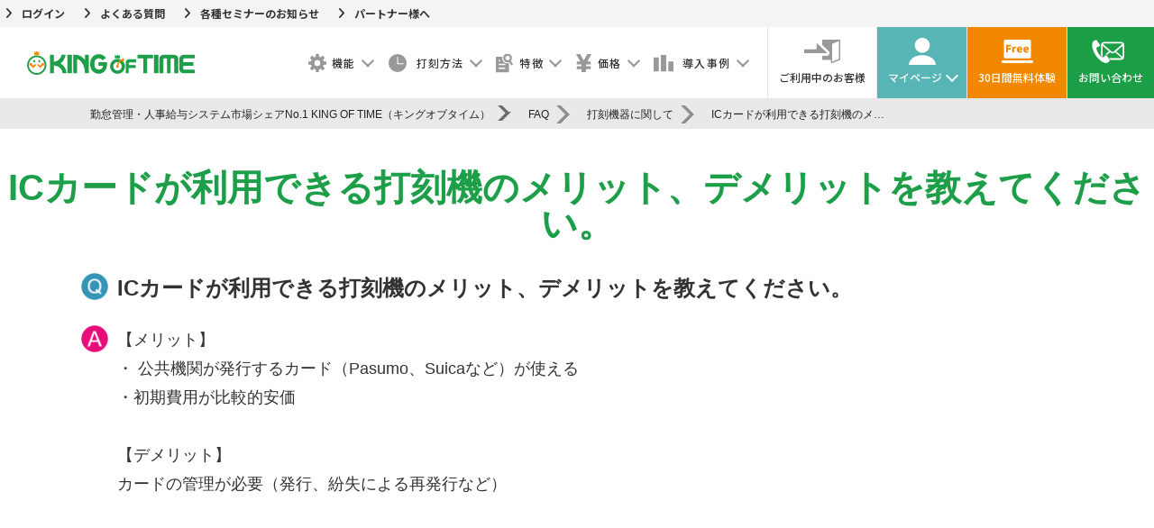

--- FILE ---
content_type: text/html; charset=UTF-8
request_url: https://www.kingoftime.jp/faq/ic-card
body_size: 25744
content:
<!DOCTYPE html>
<html dir="ltr" lang="ja" prefix="og: https://ogp.me/ns#" class="no-js">
<head>
<!-- Google Tag Manager -->
<script>(function(w,d,s,l,i){w[l]=w[l]||[];w[l].push({'gtm.start':
new Date().getTime(),event:'gtm.js'});var f=d.getElementsByTagName(s)[0],
j=d.createElement(s),dl=l!='dataLayer'?'&l='+l:'';j.async=true;j.src=
'https://www.googletagmanager.com/gtm.js?id='+i+dl;f.parentNode.insertBefore(j,f);
})(window,document,'script','dataLayer','GTM-W2546N');</script>
<!-- End Google Tag Manager -->

  <script type="application/ld+json">
  [
    {
      "@context" : "https://schema.org",
      "@type" : "WebSite",
      "name" : "勤怠管理・人事給与システム キングオブタイム",
      "url" : "https://www.kingoftime.jp/"
    },
    {
      "@context": "https://schema.org",
      "@type": "Organization",
      "url" : "https://www.kingoftime.jp/",
      "logo" : "https://www.kingoftime.jp/wp-content/uploads/2017/05/king-of-time-logo-mini.png"
    },
    {
      "@context": "https://schema.org",
      "@type": "Corporation",
      "name": "株式会社ヒューマンテクノロジーズ",
      "telephone": "03-4577-9600",
      "address": {
          "@type": "PostalAddress",
          "addressLocality": "東京都",
          "addressRegion": "JP",
          "postalCode": "107-0051",
          "streetAddress": "港区元赤坂1-6-6"
      }
    }
  ]
  </script>

  <meta charset="UTF-8">
  <meta name="viewport" content="width=device-width">
  <meta name="theme-color" content="#1d9e48">
  <link rel="profile" href="https://gmpg.org/xfn/11">
  <link rel="start" href="/" title="Home" />
  <link rel="shortcut icon" href="https://www.kingoftime.jp/wp-content/themes/king-of-time/favicon.ico" />
  <link rel="stylesheet" href="https://www.kingoftime.jp/wp-content/themes/king-of-time/base.css?ver=20251222094157" type="text/css" />
    
  <link rel="preconnect" href="https://fonts.googleapis.com">
  <link rel="preconnect" href="https://fonts.gstatic.com" crossorigin>
  <link href="https://fonts.googleapis.com/css2?family=Josefin+Sans:wght@600&family=Noto+Sans+JP:wght@300;400;500;700&display=swap" rel="stylesheet">
  <script defer src="https://use.fontawesome.com/releases/v5.15.4/js/all.js" integrity="sha384-rOA1PnstxnOBLzCLMcre8ybwbTmemjzdNlILg8O7z1lUkLXozs4DHonlDtnE7fpc" crossorigin="anonymous"></script>
  <link href="https://use.fontawesome.com/releases/v6.2.0/css/all.css" rel="stylesheet">
  <link
    rel="stylesheet"
    href="https://unpkg.com/swiper@8/swiper-bundle.min.css"
  />
  <link rel="stylesheet" href="https://www.kingoftime.jp/wp-content/themes/king-of-time/css/jquery.bxslider.css" type="text/css" />
  <link rel="stylesheet" href="https://www.kingoftime.jp/wp-content/themes/king-of-time/css/slick.css" type="text/css" />
  <link rel="stylesheet" href="https://www.kingoftime.jp/wp-content/themes/king-of-time/css/slick-theme.css" type="text/css" />
  <link rel="stylesheet" href="https://www.kingoftime.jp/wp-content/themes/king-of-time/css/lightbox.min.css" type="text/css" />
  <link rel="stylesheet" href="https://www.kingoftime.jp/wp-content/themes/king-of-time/css/jquery.fancybox-1.3.4.css" type="text/css" />
  <link rel="apple-touch-icon-precomposed" href="/wp-content/uploads/2017/05/web_clip.jpg" />
  <link rel="stylesheet" type="text/css" media="all" href="https://www.kingoftime.jp/wp-content/themes/king-of-time/style.css?ver=20251222094157" />

  <link rel="stylesheet" type="text/css" href="https://www.kingoftime.jp/wp-content/themes/king-of-time/assets/css/common.css?ver=20251120015829">
  <link rel="stylesheet" type="text/css" href="https://www.kingoftime.jp/wp-content/themes/king-of-time/assets/css/common_adjust.css?ver=20241112012055">
    
  <link rel="alternate" href="https://english.kingoftime.info/" hreflang="en" />
  <link rel="alternate" href="https://thai.kingoftime.info/" hreflang="th" />

  <link rel="pingback" href="https://www.kingoftime.jp/xmlrpc.php">
  <!--[if lt IE 9]>
    <script src="https://www.kingoftime.jp/wp-content/themes/king-of-time/js/html5.js"></script>
  <![endif]-->

  <script>(function(html){html.className = html.className.replace(/\bno-js\b/,'js')})(document.documentElement);</script>
<title>ICカードが利用できる打刻機のメリット、デメリットを教えてください。 | 勤怠管理・人事給与システム市場シェアNo.1 KING OF TIME（キングオブタイム）</title>

		<!-- All in One SEO 4.9.2 - aioseo.com -->
	<meta name="robots" content="max-image-preview:large" />
	<link rel="canonical" href="https://www.kingoftime.jp/faq/" />
	<meta name="generator" content="All in One SEO (AIOSEO) 4.9.2" />
		<meta property="og:locale" content="ja_JP" />
		<meta property="og:site_name" content="勤怠管理・人事給与システム市場シェアNo.1 KING OF TIME（キングオブタイム）" />
		<meta property="og:type" content="article" />
		<meta property="og:title" content="ICカードが利用できる打刻機のメリット、デメリットを教えてください。 | 勤怠管理・人事給与システム市場シェアNo.1 KING OF TIME（キングオブタイム）" />
		<meta property="og:url" content="https://www.kingoftime.jp/faq/" />
		<meta property="og:image" content="https://www.kingoftime.jp/wp-content/uploads/2020/04/kingoftime-attendance-management-system.png" />
		<meta property="og:image:secure_url" content="https://www.kingoftime.jp/wp-content/uploads/2020/04/kingoftime-attendance-management-system.png" />
		<meta property="og:image:width" content="1200" />
		<meta property="og:image:height" content="630" />
		<meta property="article:published_time" content="2017-03-10T10:19:20+00:00" />
		<meta property="article:modified_time" content="2024-10-08T02:53:08+00:00" />
		<meta name="twitter:card" content="summary" />
		<meta name="twitter:title" content="ICカードが利用できる打刻機のメリット、デメリットを教えてください。 | 勤怠管理・人事給与システム市場シェアNo.1 KING OF TIME（キングオブタイム）" />
		<meta name="twitter:image" content="https://www.kingoftime.jp/wp-content/uploads/2020/04/kingoftime-attendance-management-system.png" />
		<script type="application/ld+json" class="aioseo-schema">
			{"@context":"https:\/\/schema.org","@graph":[{"@type":"BreadcrumbList","@id":"https:\/\/www.kingoftime.jp\/faq\/ic-card#breadcrumblist","itemListElement":[{"@type":"ListItem","@id":"https:\/\/www.kingoftime.jp#listItem","position":1,"name":"\u30db\u30fc\u30e0","item":"https:\/\/www.kingoftime.jp","nextItem":{"@type":"ListItem","@id":"https:\/\/www.kingoftime.jp\/faq\/#listItem","name":"FAQ"}},{"@type":"ListItem","@id":"https:\/\/www.kingoftime.jp\/faq\/#listItem","position":2,"name":"FAQ","item":"https:\/\/www.kingoftime.jp\/faq\/","nextItem":{"@type":"ListItem","@id":"https:\/\/www.kingoftime.jp\/question_genre\/q_timerecorder\/#listItem","name":"\u6253\u523b\u6a5f\u5668\u306b\u95a2\u3057\u3066"},"previousItem":{"@type":"ListItem","@id":"https:\/\/www.kingoftime.jp#listItem","name":"\u30db\u30fc\u30e0"}},{"@type":"ListItem","@id":"https:\/\/www.kingoftime.jp\/question_genre\/q_timerecorder\/#listItem","position":3,"name":"\u6253\u523b\u6a5f\u5668\u306b\u95a2\u3057\u3066","item":"https:\/\/www.kingoftime.jp\/question_genre\/q_timerecorder\/","nextItem":{"@type":"ListItem","@id":"https:\/\/www.kingoftime.jp\/faq\/ic-card#listItem","name":"IC\u30ab\u30fc\u30c9\u304c\u5229\u7528\u3067\u304d\u308b\u6253\u523b\u6a5f\u306e\u30e1\u30ea\u30c3\u30c8\u3001\u30c7\u30e1\u30ea\u30c3\u30c8\u3092\u6559\u3048\u3066\u304f\u3060\u3055\u3044\u3002"},"previousItem":{"@type":"ListItem","@id":"https:\/\/www.kingoftime.jp\/faq\/#listItem","name":"FAQ"}},{"@type":"ListItem","@id":"https:\/\/www.kingoftime.jp\/faq\/ic-card#listItem","position":4,"name":"IC\u30ab\u30fc\u30c9\u304c\u5229\u7528\u3067\u304d\u308b\u6253\u523b\u6a5f\u306e\u30e1\u30ea\u30c3\u30c8\u3001\u30c7\u30e1\u30ea\u30c3\u30c8\u3092\u6559\u3048\u3066\u304f\u3060\u3055\u3044\u3002","previousItem":{"@type":"ListItem","@id":"https:\/\/www.kingoftime.jp\/question_genre\/q_timerecorder\/#listItem","name":"\u6253\u523b\u6a5f\u5668\u306b\u95a2\u3057\u3066"}}]},{"@type":"Organization","@id":"https:\/\/www.kingoftime.jp\/#organization","name":"\u52e4\u6020\u7ba1\u7406\u30fb\u4eba\u4e8b\u7d66\u4e0e\u30b7\u30b9\u30c6\u30e0\u5e02\u5834\u30b7\u30a7\u30a2No.1 KING OF TIME\uff08\u30ad\u30f3\u30b0\u30aa\u30d6\u30bf\u30a4\u30e0\uff09","url":"https:\/\/www.kingoftime.jp\/"},{"@type":"WebPage","@id":"https:\/\/www.kingoftime.jp\/faq\/ic-card#webpage","url":"https:\/\/www.kingoftime.jp\/faq\/ic-card","name":"IC\u30ab\u30fc\u30c9\u304c\u5229\u7528\u3067\u304d\u308b\u6253\u523b\u6a5f\u306e\u30e1\u30ea\u30c3\u30c8\u3001\u30c7\u30e1\u30ea\u30c3\u30c8\u3092\u6559\u3048\u3066\u304f\u3060\u3055\u3044\u3002 | \u52e4\u6020\u7ba1\u7406\u30fb\u4eba\u4e8b\u7d66\u4e0e\u30b7\u30b9\u30c6\u30e0\u5e02\u5834\u30b7\u30a7\u30a2No.1 KING OF TIME\uff08\u30ad\u30f3\u30b0\u30aa\u30d6\u30bf\u30a4\u30e0\uff09","inLanguage":"ja","isPartOf":{"@id":"https:\/\/www.kingoftime.jp\/#website"},"breadcrumb":{"@id":"https:\/\/www.kingoftime.jp\/faq\/ic-card#breadcrumblist"},"datePublished":"2017-03-10T19:19:20+09:00","dateModified":"2024-10-08T11:53:08+09:00"},{"@type":"WebSite","@id":"https:\/\/www.kingoftime.jp\/#website","url":"https:\/\/www.kingoftime.jp\/","name":"\u52e4\u6020\u7ba1\u7406\u30b7\u30b9\u30c6\u30e0\u5e02\u5834\u30b7\u30a7\u30a2No.1\u300cKING OF TIME\u300d","inLanguage":"ja","publisher":{"@id":"https:\/\/www.kingoftime.jp\/#organization"}}]}
		</script>
		<!-- All in One SEO -->

<link rel='dns-prefetch' href='//fonts.googleapis.com' />
<link href='https://fonts.gstatic.com' crossorigin rel='preconnect' />
<link rel="alternate" type="application/rss+xml" title="勤怠管理・人事給与システム市場シェアNo.1 KING OF TIME（キングオブタイム） &raquo; フィード" href="https://www.kingoftime.jp/feed/" />
<link rel="alternate" type="application/rss+xml" title="勤怠管理・人事給与システム市場シェアNo.1 KING OF TIME（キングオブタイム） &raquo; コメントフィード" href="https://www.kingoftime.jp/comments/feed/" />
<script type="text/javascript" id="wpp-js" src="https://www.kingoftime.jp/wp-content/plugins/wordpress-popular-posts/assets/js/wpp.min.js?ver=7.3.6" data-sampling="1" data-sampling-rate="100" data-api-url="https://www.kingoftime.jp/wp-json/wordpress-popular-posts" data-post-id="1818" data-token="1660d6d266" data-lang="0" data-debug="0"></script>
<script type="text/javascript">
/* <![CDATA[ */
window._wpemojiSettings = {"baseUrl":"https:\/\/s.w.org\/images\/core\/emoji\/15.0.3\/72x72\/","ext":".png","svgUrl":"https:\/\/s.w.org\/images\/core\/emoji\/15.0.3\/svg\/","svgExt":".svg","source":{"concatemoji":"https:\/\/www.kingoftime.jp\/wp-includes\/js\/wp-emoji-release.min.js?ver=6.6.4"}};
/*! This file is auto-generated */
!function(i,n){var o,s,e;function c(e){try{var t={supportTests:e,timestamp:(new Date).valueOf()};sessionStorage.setItem(o,JSON.stringify(t))}catch(e){}}function p(e,t,n){e.clearRect(0,0,e.canvas.width,e.canvas.height),e.fillText(t,0,0);var t=new Uint32Array(e.getImageData(0,0,e.canvas.width,e.canvas.height).data),r=(e.clearRect(0,0,e.canvas.width,e.canvas.height),e.fillText(n,0,0),new Uint32Array(e.getImageData(0,0,e.canvas.width,e.canvas.height).data));return t.every(function(e,t){return e===r[t]})}function u(e,t,n){switch(t){case"flag":return n(e,"\ud83c\udff3\ufe0f\u200d\u26a7\ufe0f","\ud83c\udff3\ufe0f\u200b\u26a7\ufe0f")?!1:!n(e,"\ud83c\uddfa\ud83c\uddf3","\ud83c\uddfa\u200b\ud83c\uddf3")&&!n(e,"\ud83c\udff4\udb40\udc67\udb40\udc62\udb40\udc65\udb40\udc6e\udb40\udc67\udb40\udc7f","\ud83c\udff4\u200b\udb40\udc67\u200b\udb40\udc62\u200b\udb40\udc65\u200b\udb40\udc6e\u200b\udb40\udc67\u200b\udb40\udc7f");case"emoji":return!n(e,"\ud83d\udc26\u200d\u2b1b","\ud83d\udc26\u200b\u2b1b")}return!1}function f(e,t,n){var r="undefined"!=typeof WorkerGlobalScope&&self instanceof WorkerGlobalScope?new OffscreenCanvas(300,150):i.createElement("canvas"),a=r.getContext("2d",{willReadFrequently:!0}),o=(a.textBaseline="top",a.font="600 32px Arial",{});return e.forEach(function(e){o[e]=t(a,e,n)}),o}function t(e){var t=i.createElement("script");t.src=e,t.defer=!0,i.head.appendChild(t)}"undefined"!=typeof Promise&&(o="wpEmojiSettingsSupports",s=["flag","emoji"],n.supports={everything:!0,everythingExceptFlag:!0},e=new Promise(function(e){i.addEventListener("DOMContentLoaded",e,{once:!0})}),new Promise(function(t){var n=function(){try{var e=JSON.parse(sessionStorage.getItem(o));if("object"==typeof e&&"number"==typeof e.timestamp&&(new Date).valueOf()<e.timestamp+604800&&"object"==typeof e.supportTests)return e.supportTests}catch(e){}return null}();if(!n){if("undefined"!=typeof Worker&&"undefined"!=typeof OffscreenCanvas&&"undefined"!=typeof URL&&URL.createObjectURL&&"undefined"!=typeof Blob)try{var e="postMessage("+f.toString()+"("+[JSON.stringify(s),u.toString(),p.toString()].join(",")+"));",r=new Blob([e],{type:"text/javascript"}),a=new Worker(URL.createObjectURL(r),{name:"wpTestEmojiSupports"});return void(a.onmessage=function(e){c(n=e.data),a.terminate(),t(n)})}catch(e){}c(n=f(s,u,p))}t(n)}).then(function(e){for(var t in e)n.supports[t]=e[t],n.supports.everything=n.supports.everything&&n.supports[t],"flag"!==t&&(n.supports.everythingExceptFlag=n.supports.everythingExceptFlag&&n.supports[t]);n.supports.everythingExceptFlag=n.supports.everythingExceptFlag&&!n.supports.flag,n.DOMReady=!1,n.readyCallback=function(){n.DOMReady=!0}}).then(function(){return e}).then(function(){var e;n.supports.everything||(n.readyCallback(),(e=n.source||{}).concatemoji?t(e.concatemoji):e.wpemoji&&e.twemoji&&(t(e.twemoji),t(e.wpemoji)))}))}((window,document),window._wpemojiSettings);
/* ]]> */
</script>
<style id='wp-emoji-styles-inline-css' type='text/css'>

	img.wp-smiley, img.emoji {
		display: inline !important;
		border: none !important;
		box-shadow: none !important;
		height: 1em !important;
		width: 1em !important;
		margin: 0 0.07em !important;
		vertical-align: -0.1em !important;
		background: none !important;
		padding: 0 !important;
	}
</style>
<link rel='stylesheet' id='wp-block-library-css' href='https://www.kingoftime.jp/wp-includes/css/dist/block-library/style.min.css?ver=1769044523' type='text/css' media='all' />
<link rel='stylesheet' id='aioseo/css/src/vue/standalone/blocks/table-of-contents/global.scss-css' href='https://www.kingoftime.jp/wp-content/plugins/all-in-one-seo-pack/dist/Lite/assets/css/table-of-contents/global.e90f6d47.css?ver=4.9.2' type='text/css' media='all' />
<link rel='stylesheet' id='gutenberg-pdfjs-style-css' href='https://www.kingoftime.jp/wp-content/plugins/pdfjs-viewer-shortcode/inc/../blocks/build/style-index.css?ver=1766554532' type='text/css' media='all' />
<style id='search-meter-recent-searches-style-inline-css' type='text/css'>
.wp-block-search-meter-recent-searches>h2{margin-block-end:0;margin-block-start:0}.wp-block-search-meter-recent-searches>ul{list-style:none;padding-left:0}

</style>
<style id='search-meter-popular-searches-style-inline-css' type='text/css'>
.wp-block-search-meter-popular-searches>h2{margin-block-end:0;margin-block-start:0}.wp-block-search-meter-popular-searches>ul{list-style:none;padding-left:0}

</style>
<style id='classic-theme-styles-inline-css' type='text/css'>
/*! This file is auto-generated */
.wp-block-button__link{color:#fff;background-color:#32373c;border-radius:9999px;box-shadow:none;text-decoration:none;padding:calc(.667em + 2px) calc(1.333em + 2px);font-size:1.125em}.wp-block-file__button{background:#32373c;color:#fff;text-decoration:none}
</style>
<style id='global-styles-inline-css' type='text/css'>
:root{--wp--preset--aspect-ratio--square: 1;--wp--preset--aspect-ratio--4-3: 4/3;--wp--preset--aspect-ratio--3-4: 3/4;--wp--preset--aspect-ratio--3-2: 3/2;--wp--preset--aspect-ratio--2-3: 2/3;--wp--preset--aspect-ratio--16-9: 16/9;--wp--preset--aspect-ratio--9-16: 9/16;--wp--preset--color--black: #000000;--wp--preset--color--cyan-bluish-gray: #abb8c3;--wp--preset--color--white: #ffffff;--wp--preset--color--pale-pink: #f78da7;--wp--preset--color--vivid-red: #cf2e2e;--wp--preset--color--luminous-vivid-orange: #ff6900;--wp--preset--color--luminous-vivid-amber: #fcb900;--wp--preset--color--light-green-cyan: #7bdcb5;--wp--preset--color--vivid-green-cyan: #00d084;--wp--preset--color--pale-cyan-blue: #8ed1fc;--wp--preset--color--vivid-cyan-blue: #0693e3;--wp--preset--color--vivid-purple: #9b51e0;--wp--preset--gradient--vivid-cyan-blue-to-vivid-purple: linear-gradient(135deg,rgba(6,147,227,1) 0%,rgb(155,81,224) 100%);--wp--preset--gradient--light-green-cyan-to-vivid-green-cyan: linear-gradient(135deg,rgb(122,220,180) 0%,rgb(0,208,130) 100%);--wp--preset--gradient--luminous-vivid-amber-to-luminous-vivid-orange: linear-gradient(135deg,rgba(252,185,0,1) 0%,rgba(255,105,0,1) 100%);--wp--preset--gradient--luminous-vivid-orange-to-vivid-red: linear-gradient(135deg,rgba(255,105,0,1) 0%,rgb(207,46,46) 100%);--wp--preset--gradient--very-light-gray-to-cyan-bluish-gray: linear-gradient(135deg,rgb(238,238,238) 0%,rgb(169,184,195) 100%);--wp--preset--gradient--cool-to-warm-spectrum: linear-gradient(135deg,rgb(74,234,220) 0%,rgb(151,120,209) 20%,rgb(207,42,186) 40%,rgb(238,44,130) 60%,rgb(251,105,98) 80%,rgb(254,248,76) 100%);--wp--preset--gradient--blush-light-purple: linear-gradient(135deg,rgb(255,206,236) 0%,rgb(152,150,240) 100%);--wp--preset--gradient--blush-bordeaux: linear-gradient(135deg,rgb(254,205,165) 0%,rgb(254,45,45) 50%,rgb(107,0,62) 100%);--wp--preset--gradient--luminous-dusk: linear-gradient(135deg,rgb(255,203,112) 0%,rgb(199,81,192) 50%,rgb(65,88,208) 100%);--wp--preset--gradient--pale-ocean: linear-gradient(135deg,rgb(255,245,203) 0%,rgb(182,227,212) 50%,rgb(51,167,181) 100%);--wp--preset--gradient--electric-grass: linear-gradient(135deg,rgb(202,248,128) 0%,rgb(113,206,126) 100%);--wp--preset--gradient--midnight: linear-gradient(135deg,rgb(2,3,129) 0%,rgb(40,116,252) 100%);--wp--preset--font-size--small: 13px;--wp--preset--font-size--medium: 20px;--wp--preset--font-size--large: 36px;--wp--preset--font-size--x-large: 42px;--wp--preset--spacing--20: 0.44rem;--wp--preset--spacing--30: 0.67rem;--wp--preset--spacing--40: 1rem;--wp--preset--spacing--50: 1.5rem;--wp--preset--spacing--60: 2.25rem;--wp--preset--spacing--70: 3.38rem;--wp--preset--spacing--80: 5.06rem;--wp--preset--shadow--natural: 6px 6px 9px rgba(0, 0, 0, 0.2);--wp--preset--shadow--deep: 12px 12px 50px rgba(0, 0, 0, 0.4);--wp--preset--shadow--sharp: 6px 6px 0px rgba(0, 0, 0, 0.2);--wp--preset--shadow--outlined: 6px 6px 0px -3px rgba(255, 255, 255, 1), 6px 6px rgba(0, 0, 0, 1);--wp--preset--shadow--crisp: 6px 6px 0px rgba(0, 0, 0, 1);}:where(.is-layout-flex){gap: 0.5em;}:where(.is-layout-grid){gap: 0.5em;}body .is-layout-flex{display: flex;}.is-layout-flex{flex-wrap: wrap;align-items: center;}.is-layout-flex > :is(*, div){margin: 0;}body .is-layout-grid{display: grid;}.is-layout-grid > :is(*, div){margin: 0;}:where(.wp-block-columns.is-layout-flex){gap: 2em;}:where(.wp-block-columns.is-layout-grid){gap: 2em;}:where(.wp-block-post-template.is-layout-flex){gap: 1.25em;}:where(.wp-block-post-template.is-layout-grid){gap: 1.25em;}.has-black-color{color: var(--wp--preset--color--black) !important;}.has-cyan-bluish-gray-color{color: var(--wp--preset--color--cyan-bluish-gray) !important;}.has-white-color{color: var(--wp--preset--color--white) !important;}.has-pale-pink-color{color: var(--wp--preset--color--pale-pink) !important;}.has-vivid-red-color{color: var(--wp--preset--color--vivid-red) !important;}.has-luminous-vivid-orange-color{color: var(--wp--preset--color--luminous-vivid-orange) !important;}.has-luminous-vivid-amber-color{color: var(--wp--preset--color--luminous-vivid-amber) !important;}.has-light-green-cyan-color{color: var(--wp--preset--color--light-green-cyan) !important;}.has-vivid-green-cyan-color{color: var(--wp--preset--color--vivid-green-cyan) !important;}.has-pale-cyan-blue-color{color: var(--wp--preset--color--pale-cyan-blue) !important;}.has-vivid-cyan-blue-color{color: var(--wp--preset--color--vivid-cyan-blue) !important;}.has-vivid-purple-color{color: var(--wp--preset--color--vivid-purple) !important;}.has-black-background-color{background-color: var(--wp--preset--color--black) !important;}.has-cyan-bluish-gray-background-color{background-color: var(--wp--preset--color--cyan-bluish-gray) !important;}.has-white-background-color{background-color: var(--wp--preset--color--white) !important;}.has-pale-pink-background-color{background-color: var(--wp--preset--color--pale-pink) !important;}.has-vivid-red-background-color{background-color: var(--wp--preset--color--vivid-red) !important;}.has-luminous-vivid-orange-background-color{background-color: var(--wp--preset--color--luminous-vivid-orange) !important;}.has-luminous-vivid-amber-background-color{background-color: var(--wp--preset--color--luminous-vivid-amber) !important;}.has-light-green-cyan-background-color{background-color: var(--wp--preset--color--light-green-cyan) !important;}.has-vivid-green-cyan-background-color{background-color: var(--wp--preset--color--vivid-green-cyan) !important;}.has-pale-cyan-blue-background-color{background-color: var(--wp--preset--color--pale-cyan-blue) !important;}.has-vivid-cyan-blue-background-color{background-color: var(--wp--preset--color--vivid-cyan-blue) !important;}.has-vivid-purple-background-color{background-color: var(--wp--preset--color--vivid-purple) !important;}.has-black-border-color{border-color: var(--wp--preset--color--black) !important;}.has-cyan-bluish-gray-border-color{border-color: var(--wp--preset--color--cyan-bluish-gray) !important;}.has-white-border-color{border-color: var(--wp--preset--color--white) !important;}.has-pale-pink-border-color{border-color: var(--wp--preset--color--pale-pink) !important;}.has-vivid-red-border-color{border-color: var(--wp--preset--color--vivid-red) !important;}.has-luminous-vivid-orange-border-color{border-color: var(--wp--preset--color--luminous-vivid-orange) !important;}.has-luminous-vivid-amber-border-color{border-color: var(--wp--preset--color--luminous-vivid-amber) !important;}.has-light-green-cyan-border-color{border-color: var(--wp--preset--color--light-green-cyan) !important;}.has-vivid-green-cyan-border-color{border-color: var(--wp--preset--color--vivid-green-cyan) !important;}.has-pale-cyan-blue-border-color{border-color: var(--wp--preset--color--pale-cyan-blue) !important;}.has-vivid-cyan-blue-border-color{border-color: var(--wp--preset--color--vivid-cyan-blue) !important;}.has-vivid-purple-border-color{border-color: var(--wp--preset--color--vivid-purple) !important;}.has-vivid-cyan-blue-to-vivid-purple-gradient-background{background: var(--wp--preset--gradient--vivid-cyan-blue-to-vivid-purple) !important;}.has-light-green-cyan-to-vivid-green-cyan-gradient-background{background: var(--wp--preset--gradient--light-green-cyan-to-vivid-green-cyan) !important;}.has-luminous-vivid-amber-to-luminous-vivid-orange-gradient-background{background: var(--wp--preset--gradient--luminous-vivid-amber-to-luminous-vivid-orange) !important;}.has-luminous-vivid-orange-to-vivid-red-gradient-background{background: var(--wp--preset--gradient--luminous-vivid-orange-to-vivid-red) !important;}.has-very-light-gray-to-cyan-bluish-gray-gradient-background{background: var(--wp--preset--gradient--very-light-gray-to-cyan-bluish-gray) !important;}.has-cool-to-warm-spectrum-gradient-background{background: var(--wp--preset--gradient--cool-to-warm-spectrum) !important;}.has-blush-light-purple-gradient-background{background: var(--wp--preset--gradient--blush-light-purple) !important;}.has-blush-bordeaux-gradient-background{background: var(--wp--preset--gradient--blush-bordeaux) !important;}.has-luminous-dusk-gradient-background{background: var(--wp--preset--gradient--luminous-dusk) !important;}.has-pale-ocean-gradient-background{background: var(--wp--preset--gradient--pale-ocean) !important;}.has-electric-grass-gradient-background{background: var(--wp--preset--gradient--electric-grass) !important;}.has-midnight-gradient-background{background: var(--wp--preset--gradient--midnight) !important;}.has-small-font-size{font-size: var(--wp--preset--font-size--small) !important;}.has-medium-font-size{font-size: var(--wp--preset--font-size--medium) !important;}.has-large-font-size{font-size: var(--wp--preset--font-size--large) !important;}.has-x-large-font-size{font-size: var(--wp--preset--font-size--x-large) !important;}
:where(.wp-block-post-template.is-layout-flex){gap: 1.25em;}:where(.wp-block-post-template.is-layout-grid){gap: 1.25em;}
:where(.wp-block-columns.is-layout-flex){gap: 2em;}:where(.wp-block-columns.is-layout-grid){gap: 2em;}
:root :where(.wp-block-pullquote){font-size: 1.5em;line-height: 1.6;}
</style>
<link rel='stylesheet' id='wordpress-popular-posts-css-css' href='https://www.kingoftime.jp/wp-content/plugins/wordpress-popular-posts/assets/css/wpp.css?ver=7.3.6' type='text/css' media='all' />
<link rel='stylesheet' id='twentyfifteen-fonts-css' href='https://fonts.googleapis.com/css?family=Noto+Sans%3A400italic%2C700italic%2C400%2C700%7CNoto+Serif%3A400italic%2C700italic%2C400%2C700%7CInconsolata%3A400%2C700&#038;subset=latin%2Clatin-ext' type='text/css' media='all' />
<link rel='stylesheet' id='genericons-css' href='https://www.kingoftime.jp/wp-content/themes/king-of-time/genericons/genericons.css?ver=3.2' type='text/css' media='all' />
<link rel='stylesheet' id='twentyfifteen-style-css' href='https://www.kingoftime.jp/wp-content/themes/king-of-time/style.css?ver=1769044523' type='text/css' media='all' />
<!--[if lt IE 9]>
<link rel='stylesheet' id='twentyfifteen-ie-css' href='https://www.kingoftime.jp/wp-content/themes/king-of-time/css/ie.css?ver=20141010' type='text/css' media='all' />
<![endif]-->
<!--[if lt IE 8]>
<link rel='stylesheet' id='twentyfifteen-ie7-css' href='https://www.kingoftime.jp/wp-content/themes/king-of-time/css/ie7.css?ver=20141010' type='text/css' media='all' />
<![endif]-->
<link rel='stylesheet' id='wp-pagenavi-css' href='https://www.kingoftime.jp/wp-content/plugins/wp-pagenavi/pagenavi-css.css?ver=2.70' type='text/css' media='all' />
<link rel='stylesheet' id='usces_default_css-css' href='https://www.kingoftime.jp/wp-content/plugins/usc-e-shop/css/usces_default.css?ver=2.11.27.2601211' type='text/css' media='all' />
<link rel='stylesheet' id='dashicons-css' href='https://www.kingoftime.jp/wp-includes/css/dashicons.min.css?ver=1769044523' type='text/css' media='all' />
<link rel='stylesheet' id='theme_cart_css-css' href='https://www.kingoftime.jp/wp-content/themes/king-of-time/usces_cart.css?ver=2.11.27.2601211' type='text/css' media='all' />
<script type="text/javascript" src="https://www.kingoftime.jp/wp-includes/js/jquery/jquery.min.js?ver=3.7.1" id="jquery-core-js"></script>
<script type="text/javascript" src="https://www.kingoftime.jp/wp-includes/js/jquery/jquery-migrate.min.js?ver=3.4.1" id="jquery-migrate-js"></script>
<script type="text/javascript" src="https://www.kingoftime.jp/wp-includes/js/tinymce/tinymce.min.js?ver=49110-20201110" id="wp-tinymce-root-js"></script>
<script type="text/javascript" src="https://www.kingoftime.jp/wp-includes/js/tinymce/plugins/compat3x/plugin.min.js?ver=49110-20201110" id="wp-tinymce-js"></script>
<link rel="https://api.w.org/" href="https://www.kingoftime.jp/wp-json/" /><link rel="EditURI" type="application/rsd+xml" title="RSD" href="https://www.kingoftime.jp/xmlrpc.php?rsd" />
<meta name="generator" content="WordPress 6.6.4" />
<link rel="alternate" title="oEmbed (JSON)" type="application/json+oembed" href="https://www.kingoftime.jp/wp-json/oembed/1.0/embed?url=https%3A%2F%2Fwww.kingoftime.jp%2Ffaq%2Fic-card" />
<link rel="alternate" title="oEmbed (XML)" type="text/xml+oembed" href="https://www.kingoftime.jp/wp-json/oembed/1.0/embed?url=https%3A%2F%2Fwww.kingoftime.jp%2Ffaq%2Fic-card&#038;format=xml" />
            <style id="wpp-loading-animation-styles">@-webkit-keyframes bgslide{from{background-position-x:0}to{background-position-x:-200%}}@keyframes bgslide{from{background-position-x:0}to{background-position-x:-200%}}.wpp-widget-block-placeholder,.wpp-shortcode-placeholder{margin:0 auto;width:60px;height:3px;background:#dd3737;background:linear-gradient(90deg,#dd3737 0%,#571313 10%,#dd3737 100%);background-size:200% auto;border-radius:3px;-webkit-animation:bgslide 1s infinite linear;animation:bgslide 1s infinite linear}</style>
            <link rel="icon" href="https://www.kingoftime.jp/wp-content/uploads/2022/08/cropped-kotlogo_favicon-32x32.png" sizes="32x32" />
<link rel="icon" href="https://www.kingoftime.jp/wp-content/uploads/2022/08/cropped-kotlogo_favicon-192x192.png" sizes="192x192" />
<link rel="apple-touch-icon" href="https://www.kingoftime.jp/wp-content/uploads/2022/08/cropped-kotlogo_favicon-180x180.png" />
<meta name="msapplication-TileImage" content="https://www.kingoftime.jp/wp-content/uploads/2022/08/cropped-kotlogo_favicon-270x270.png" />
		<style type="text/css" id="wp-custom-css">
			/* 外観追加CSSで制御 */


/* 特徴カテゴリ */
.h2toh3 h3.support-list-title {
    font-size: 30px;
    color: #666;
    display: block;
    text-align: center;
    padding-bottom: 20px;
}

.h2toh3 .free-self-service-title {
    font-size: 30px;
    text-align: center;
    padding: 40px;
    background-color: #fff;
}

.h3toP .support-list-h3 {
    text-align: center;
    color: #666;
    font-weight: 200 !important;
}
/*会社概要カテゴリ*/
.h2toh3 .paged #company-content .detail h3 {
	text-align: center;
	font-size: 30px!important;
	margin-bottom: 10px;
	color: #1D9E48;
	padding: 0;
}
/* 機能カテゴリ */
.kinowh3toh2 h2.fromh3 {
	color: #1D9E48;
	font-size: 24px;
  padding-bottom: 5px;
	padding-left: 20px;
  padding-top: 7px;
  margin-bottom: 20px;
	line-height: 1;
  position: relative;
	text-align: left;
}
.kinowh3toh2 h2.fromh3:after {
	width: 5px;
  height: 100%;
  right: inherit;
  top: 0;
	background-color: #1D9E48;
  position: absolute;
  left: 0;
	margin: auto;
	content: "";
	display: block;
}
.kinowh3toh2 h3.fromh4 {
  font-weight: bold;
	font-size:initial;
}
/* 打刻方法カテゴリ */
.recordh2toh1 h1.fromh2,
.single-record h1.fromh2
{
	padding-bottom: 0;
  text-align: left;
	font-size: 26px;
  margin-top: 30px;
  margin-bottom: 30px;
  border-left: 6px solid #1D9E48;
  padding-left: 18px;
  line-height: 1.4;
}
.recordh2toh1 h2.fromh3,
.single-record h2.fromh3
{
	font-size: 24px;
  color: #e9641e;
  margin-bottom: 30px;
	text-align: left;
	padding-bottom: 0;
}
h1.fromh2 .maker {
	font-size: .7em;
}
/* メンバーエリア */
@media screen and (max-width: 768px) {
	.member-page h1.member_page_title {
		margin-bottom: 45px;
	}
}		</style>
		  <link href="https://fonts.googleapis.com/css?family=Open+Sans:600" rel="stylesheet">
  <script type="text/javascript" src="https://www.kingoftime.jp/wp-content/themes/king-of-time/js/jquery.easing.min.js"></script>
  <!--<script src="https://cdnjs.cloudflare.com/ajax/libs/waypoints/2.0.3/waypoints.min.js"></script>-->
  <script src="https://www.kingoftime.jp/wp-content/themes/king-of-time/js/raphael.js" type="text/javascript"></script>
  <script src="https://www.kingoftime.jp/wp-content/themes/king-of-time/js/elycharts.min.js" type="text/javascript"></script>
  <script src="https://www.kingoftime.jp/wp-content/themes/king-of-time/js/jquery.counterup.min.js"></script>
  <script src="https://www.kingoftime.jp/wp-content/themes/king-of-time/js/jquery.tile.js"></script>
  <script src="https://www.kingoftime.jp/wp-content/themes/king-of-time/js/infiniteslide.js"></script>
  <script src="https://www.kingoftime.jp/wp-content/themes/king-of-time/js/jquery.pause.min.js"></script>
  <script src="https://www.kingoftime.jp/wp-content/themes/king-of-time/js/jquery.bxslider.min.js"></script>
  <script src="https://www.kingoftime.jp/wp-content/themes/king-of-time/js/heightLine.js"></script>
  <script src="https://www.kingoftime.jp/wp-content/themes/king-of-time/js/isotope.pkgd.min.js"></script>
  <script src="https://www.kingoftime.jp/wp-content/themes/king-of-time/js/slick.min.js"></script>
  <script src="https://www.kingoftime.jp/wp-content/themes/king-of-time/js/masonry.pkgd.min.js"></script>
  <script src="https://www.kingoftime.jp/wp-content/themes/king-of-time/js/lightbox.min.js"></script>
  <script src="https://www.kingoftime.jp/wp-content/themes/king-of-time/js/ofi.min.js"></script>
  <script src="https://www.kingoftime.jp/wp-content/themes/king-of-time/js/FileSaver.js"></script>



<script type="text/javascript">
(function($){
// responsive
var s = document.createElement("script");
s.type = "text/javascript";
$(function(){
    // Window width default
    var egwidth = $(window).width();
    if (egwidth <= 768) {
        s.src = "https://www.kingoftime.jp/wp-content/themes/king-of-time/js/common_sp.js"; // sp向けjsファイルを指定
        document.getElementsByTagName("head")[0].appendChild(s);
    } else if (egwidth > 768) {
        s.src = "https://www.kingoftime.jp/wp-content/themes/king-of-time/js/common_pc.js"; // pc向けjsファイルを指定
        document.getElementsByTagName("head")[0].appendChild(s);
    }

    // Window width resize with pc
    var timer = false;
    $(window).resize(function() {
        if (timer !== false) {
            clearTimeout(timer);
        }
        timer = setTimeout(function() {
            var egwidth = $(window).width();
            if (egwidth <= 768) {
                s.src = "https://www.kingoftime.jp/wp-content/themes/king-of-time/js/common_sp.js"; // sp向けjsファイルを指定
                document.getElementsByTagName("head")[0].appendChild(s);
                //alert('sp'+egwidth);
            } else if (egwidth > 768) {
                s.src = "https://www.kingoftime.jp/wp-content/themes/king-of-time/js/common_pc.js"; // pc向けjsファイルを指定
                document.getElementsByTagName("head")[0].appendChild(s);
            }
        }, 200);
    });
});
})(jQuery);
</script>
<script>
// ボックスの高さ調整
(function($){
  $(window).load(function() {
    $(".image-half .images").tile(2);
    $(".image-quarter .images").tile(4);
  });
// トップページスライダー
$(function() {
  $('.banner-slider').slick({
    infinite: true,
    dots: false,
    easing: 'easeOutQuint',
    slidesToShow: 4,
    slidesToScroll: 1,
    responsive: [{
      breakpoint: 768,
      settings: {
        slidesToShow: 3,
        slidesToScroll: 1,
      }
    },{
      breakpoint: 480,
      settings: {
        slidesToShow: 2,
        slidesToScroll: 1,
      }
    }]
  });
  $('.banner-slider').fadeIn(500);
});

  $(function(){
    $('.hovermenu').hover(function(){
        $("ul:not(:animated)", this).slideDown();
    }, function(){
        $("ul.child",this).slideUp();
    });
  });

  var windowWidth = $(window).width();
  var windowSm = 768;
    if (windowWidth <= windowSm) {
      $(function(){
        $(".toggle-menu").on("click", function() {
          $(this).toggleClass("active");
          $($(this).attr("data-content")).slideToggle();
        });
        $("#top-news .open-btn").on("click", function() {
          $(this).toggleClass("active");
          $($(this).attr("data-content")).slideToggle();
        });
        $("#top-blog .open-btn").on("click", function() {
          $(this).toggleClass("active");
          $($(this).attr("data-content")).slideToggle();
        });
        $(".clickbtn").on("click", function() {
          $(this).toggleClass("active");
          $($(this).attr("data-content")).slideToggle();
        });
      });
    }

  var windowWidth = $(window).width();
  var windowSm = 768;
    if (windowWidth <= windowSm) {
    } else {
$(document).ready(function () {
  $('.content.function').hover(
    function(){$('.nav01').addClass('hover-action');},
    function(){$('.nav01').removeClass('hover-action');}
  );

  $('.content.record').hover(
    function(){$('.nav02').addClass('hover-action');},
    function(){$('.nav02').removeClass('hover-action');}
  );

  $('.content.chara').hover(
    function(){$('.nav06').addClass('hover-action');},
    function(){$('.nav06').removeClass('hover-action');}
  );

  $('.content.cost').hover(
    function(){$('.nav03').addClass('hover-action');},
    function(){$('.nav03').removeClass('hover-action');}
  );

  $('.content.case').hover(
    function(){$('.nav04').addClass('hover-action');},
    function(){$('.nav04').removeClass('hover-action');}
  );

  $('.content.search').hover(
    function(){$('.nav05').addClass('hover-action');},
    function(){$('.nav05').removeClass('hover-action');}
  );


});
    }

$(function () {
  objectFitImages('img');
});

$(function(){
        $('.blank').click(function(){
        window.open(this.href, '_blank');
        return false;
        });
});

//$(window).on('scroll', function(){
//  var docHeight = $(document).innerHeight(), //ドキュメントの高さ
//  windowHeight = $(window).innerHeight(), //ウィンドウの高さ
//  startPos = 0, //直前までのスクロールの値
//  winScrollTop = 0, //現在のスクロール値
//  pageBottom = docHeight - windowHeight; //ドキュメントの高さ - ウィンドウの高さ
//  if(pageBottom <= $(window).scrollTop()) {
//    $("#chatplusview").fadeOut(500).addClass('hide');
//  } else {
//    $("#chatplusview").fadeIn(500).removeClass('hide');
//  }
//});


})(jQuery);

// 業種判別
window.dataLayer.push = function (...args) {
  for (const item of args) {
    if (item.us_industry_name_l) {
      console.log("ind:", item.us_industry_name_l);
      switch(item.us_industry_name_l) {
        case '製造業':
          displayUsIndustryClass('us_industry_manufacturing');
          break;
        case '宿泊業，飲食サービス業':
          displayUsIndustryClass('us_industry_service');
          break;
        case '生活関連サービス業，娯楽業':
          displayUsIndustryClass('us_industry_service');
          break;
        case 'サービス業（他に分類されないもの）':
          displayUsIndustryClass('us_industry_service');
          break;
        case '卸売業，小売業':
          displayUsIndustryClass('us_industry_retail');
          break;
        case '建設業':
          displayUsIndustryClass('us_industry_construction');
          break;
        default:
          if(item.us_company_name == "（株）ヒューマンテクノロジーズ"){
            displayUsIndustryClass('us_industry_construction'); // 検証用表示
          }
          break;
      }
    }
  }
};
function displayUsIndustryClass(UsIndustryClass) {
  // デフォルト表示を非表示
  var us_industry_default_elements = document.getElementsByClassName('us_industry_default');
  for (var i = 0; i < us_industry_default_elements.length; i++) {
    us_industry_default_elements[i].classList.add('us_industry_hidden');
  }
  // 業種専用クラスを表示
  var us_industry_elements = document.getElementsByClassName(UsIndustryClass);
  for (var i = 0; i < us_industry_elements.length; i++) {
    us_industry_elements[i].classList.remove('us_industry_hidden');
  }
}
</script>

<!-- 有人チャット会員情報取得用 -->
			<script>
				var logincount = 0;
			</script>
<!-- 有人チャット会員情報取得用_end -->


</head>

<body class="faq-template-default single single-faq postid-1818">
<!-- Google Tag Manager (noscript) -->
<noscript><iframe src="https://www.googletagmanager.com/ns.html?id=GTM-W2546N"
height="0" width="0" style="display:none;visibility:hidden"></iframe></noscript>
<!-- End Google Tag Manager (noscript) -->

<!--// header -->
<header id="header" class="header">
  <div class="headerUtility">
    <div class="utilityLink">
      <div class="utilityLinkChild"><i class="fa-solid fa-angle-right"></i><a href="https://login.ta.kingoftime.jp/admin" class="utilityLinkUnit">ログイン</a></div>
      <div class="utilityLinkChild"><i class="fa-solid fa-angle-right"></i><a href="/faq/" class="utilityLinkUnit">よくある質問</a></div>
      <div class="utilityLinkChild"><i class="fa-solid fa-angle-right"></i><a href="/online_seminar/" class="utilityLinkUnit">各種セミナーのお知らせ</a></div>
      <div class="utilityLinkChild"><i class="fa-solid fa-angle-right"></i><a href="/partner/" class="utilityLinkUnit">パートナー様へ</a></div>
    </div>
  </div>
  <div class="header__inner">
          <div class="headerLogo">
        <a href="/">
          <div class="logoImg">勤怠管理・人事給与システム KING OF TIME</div>
        </a>
      </div>
            <a href="https://login.ta.kingoftime.jp/admin" target="_blank" class="headerLoginBtn headerMenuBtn" rel="noopener noreferrer">
      <img src="/wp-content/themes/king-of-time/assets/img/common/icon_customer.svg" width="22" height="15" alt="ログイン">
      <p>ログイン</p>
      </a>
    <div class="headerMenuBtn">
      <a href="javascript:void(0);" id="sp_menu_btn">
        <div class="icon">
          <span></span>
          <span></span>
          <span></span>
        </div>
      </a>
    </div>
    <div class="headerMenu" id="gnav">
      <div class="headerMenu__inner">
        <div class="headerMenu__main">
          <!--<div class="headerMenu__main__keywordSearch">
            <div class="headerMenu__main__keywordSearch__inner">
              <form role="search" method="get" id="searchform" action="/" >
                <div class="prjKeywordSearch">
                  <div class="prjKeywordSearch__textField">
                    <div class="textField">
                      <i class="cmpIconRoupe"></i>
                      <input type="text" value="" placeholder="キーワードを入力してください。" name="s" class="-jsQueryVal s">
                      <a href="javascript:void(0);" class="btnDelete -jsDeleteVal">
                        <i class="cmpIconDelete"></i>
                      </a>
                    </div>
                  </div>
                  <div class="prjKeywordSearch__button">
                    <button type="submit" class="cmpBtnSubmitSimple" disabled>さがす</button>
                  </div>
                </div>
              </form>
            </div>
          </div>-->
          <ul class="headerGnav">
            <li>
              <a href="javascript:void(0);" class="hasSubMenu">
                <div class="label label--iconGear">
                  機能
                </div>
                <i class="cmpIconArrowNav"></i>
                <i class="cmpIconToggleAccordion"></i>
              </a>
              <div class="cmpSubMenu">
                <div class="cmpSubMenu__inner">
                  <div class="cmpSubMenu__close">
                    <a href="javascript:void(0);" class="-jsSubMenuClose">
                      <span class="cmpIconClose"></span>閉じる
                    </a>
                  </div>
                  <p class="cmpSubMenu__parent">
                    <a href="https://www.kingoftime.jp/function/">
                      <i class="icon"></i>機能一覧
                    </a>
                    <a href="/problem/" class="header_scene_space mega_fontdown">
                      <i class="icon"></i>お悩み別解決方法
                    </a>
                  </p>
                  <div class="cmpSubMenu__links">
                    <ul class="cmpListSubMenu">
                      <li>
                        <a href="/function/overtime/">
                          <div class="cmpListSubMenuBlock">
                            <div class="cmpListSubMenuBlock__icon">
                              <div class="icon">
                                <img width="70" height="70" loading="lazy" src="https://www.kingoftime.jp/wp-content/themes/king-of-time/assets/img/common/menu/icon_gn_func01.png" alt="残業時間の管理">
                              </div>
                            </div>
                            <div class="cmpListSubMenuBlock__label">
                              <span class="name">残業時間の管理<i class="iconArrowCircle"></i></span>
                            </div>
                          </div>
                        </a>
                      </li>
                      <li>
                        <a href="/function/shift/">
                          <div class="cmpListSubMenuBlock">
                            <div class="cmpListSubMenuBlock__icon">
                              <div class="icon">
                                <img width="70" height="70" loading="lazy" src="https://www.kingoftime.jp/wp-content/themes/king-of-time/assets/img/common/menu/icon_gn_func02.png" alt="スケジュール・シフト管理">
                              </div>
                            </div>
                            <div class="cmpListSubMenuBlock__label">
                              <span class="name">スケジュール・<br class="cmpBpSp cmpBpSp--inline">シフト管理<i class="iconArrowCircle"></i></span>
                            </div>
                          </div>
                        </a>
                      </li>
                      <li>
                        <a href="/function/flextime/">
                          <div class="cmpListSubMenuBlock">
                            <div class="cmpListSubMenuBlock__icon">
                              <div class="icon">
                                <img width="70" height="70" loading="lazy" src="https://www.kingoftime.jp/wp-content/themes/king-of-time/assets/img/common/menu/icon_gn_func16.png" alt="フレックス・変形労働制">
                              </div>
                            </div>
                            <div class="cmpListSubMenuBlock__label">
                              <span class="name">フレックス・<br>変形労働制<i class="iconArrowCircle"></i></span>
                            </div>
                          </div>
                        </a>
                      </li>
                      <li>
                        <a href="/function/admin/">
                          <div class="cmpListSubMenuBlock">
                            <div class="cmpListSubMenuBlock__icon">
                              <div class="icon">
                                <img width="70" height="70" loading="lazy" src="https://www.kingoftime.jp/wp-content/themes/king-of-time/assets/img/common/menu/icon_gn_func03.png" alt="管理者権限機能">
                              </div>
                            </div>
                            <div class="cmpListSubMenuBlock__label">
                              <span class="name">管理者権限機能<i class="iconArrowCircle"></i></span>
                            </div>
                          </div>
                        </a>
                      </li>
                      <li>
                        <a href="/function/approval/">
                          <div class="cmpListSubMenuBlock">
                            <div class="cmpListSubMenuBlock__icon">
                              <div class="icon">
                                <img width="70" height="70" loading="lazy" src="https://www.kingoftime.jp/wp-content/themes/king-of-time/assets/img/common/menu/icon_gn_func04.png" alt="ワークフロー(申請・承認)">
                              </div>
                            </div>
                            <div class="cmpListSubMenuBlock__label">
                              <span class="name">ワークフロー<br>(申請・承認)<i class="iconArrowCircle"></i></span>
                            </div>
                          </div>
                        </a>
                      </li>
                      <li>
                        <a href="/function/supplementalworking/">
                          <div class="cmpListSubMenuBlock">
                            <div class="cmpListSubMenuBlock__icon">
                              <div class="icon">
                                <img width="70" height="70" loading="lazy" src="https://www.kingoftime.jp/wp-content/themes/king-of-time/assets/img/common/menu/icon_gn_func17.png" alt="補助項目機能">
                              </div>
                            </div>
                            <div class="cmpListSubMenuBlock__label">
                              <span class="name">補助項目機能<i class="iconArrowCircle"></i></span>
                            </div>
                          </div>
                        </a>
                      </li>
                      <li>
                        <a href="/function/vacation/">
                          <div class="cmpListSubMenuBlock">
                            <div class="cmpListSubMenuBlock__icon">
                              <div class="icon">
                                <img width="70" height="70" loading="lazy" src="https://www.kingoftime.jp/wp-content/themes/king-of-time/assets/img/common/menu/icon_gn_func05.png" alt="有休管理・休暇管理機能">
                              </div>
                            </div>
                            <div class="cmpListSubMenuBlock__label">
                              <span class="name">有休管理・休暇<br class="cmpBpSp cmpBpSp--inline">管理機能<i class="iconArrowCircle"></i></span>
                            </div>
                          </div>
                        </a>
                      </li>
                      <li>
                        <a href="/function/alert/">
                          <div class="cmpListSubMenuBlock">
                            <div class="cmpListSubMenuBlock__icon">
                              <div class="icon">
                                <img width="70" height="70" loading="lazy" src="https://www.kingoftime.jp/wp-content/themes/king-of-time/assets/img/common/menu/icon_gn_func06.png" alt="アラート管理">
                              </div>
                            </div>
                            <div class="cmpListSubMenuBlock__label">
                              <span class="name">アラート管理<i class="iconArrowCircle"></i></span>
                            </div>
                          </div>
                        </a>
                      </li>
                      <li>
                        <a href="/function/export/">
                          <div class="cmpListSubMenuBlock">
                            <div class="cmpListSubMenuBlock__icon">
                              <div class="icon">
                                <img width="70" height="70" loading="lazy" src="https://www.kingoftime.jp/wp-content/themes/king-of-time/assets/img/common/menu/icon_gn_func08.png" alt="各種給与計算ソフトとの連携">
                              </div>
                            </div>
                            <div class="cmpListSubMenuBlock__label">
                              <span class="name">各種給与計算<br>ソフトとの連携<i class="iconArrowCircle"></i></span>
                            </div>
                          </div>
                        </a>
                      </li>
                      <li>
                        <a href="/function/output/">
                          <div class="cmpListSubMenuBlock">
                            <div class="cmpListSubMenuBlock__icon">
                              <div class="icon">
                                <img width="70" height="70" loading="lazy" src="https://www.kingoftime.jp/wp-content/themes/king-of-time/assets/img/common/menu/icon_gn_func09.png" alt="帳票出力(Excel・CSV・PDF)">
                              </div>
                            </div>
                            <div class="cmpListSubMenuBlock__label">
                              <span class="name">帳票出力<br class="cmpBpSp cmpBpSp--inline">(Excel・CSV・PDF)<i class="iconArrowCircle"></i></span>
                            </div>
                          </div>
                        </a>
                      </li>
                      <li>
                        <a href="/function/work/">
                          <div class="cmpListSubMenuBlock">
                            <div class="cmpListSubMenuBlock__icon">
                              <div class="icon">
                                <img width="70" height="70" loading="lazy" src="https://www.kingoftime.jp/wp-content/themes/king-of-time/assets/img/common/menu/icon_gn_func10.png" alt="勤務状況確認">
                              </div>
                            </div>
                            <div class="cmpListSubMenuBlock__label">
                              <span class="name">勤務状況確認<i class="iconArrowCircle"></i></span>
                            </div>
                          </div>
                        </a>
                      </li>
                      <li>
                        <a href="/function/english/">
                          <div class="cmpListSubMenuBlock">
                            <div class="cmpListSubMenuBlock__icon">
                              <div class="icon">
                                <img width="70" height="70" loading="lazy" src="https://www.kingoftime.jp/wp-content/themes/king-of-time/assets/img/common/menu/icon_gn_func11.png" alt="英語対応・海外対応">
                              </div>
                            </div>
                            <div class="cmpListSubMenuBlock__label">
                              <span class="name">英語対応・海外対応<i class="iconArrowCircle"></i></span>
                            </div>
                          </div>
                        </a>
                      </li>
                      <li>
                        <a href="/function/work-style-reform/">
                          <div class="cmpListSubMenuBlock">
                            <div class="cmpListSubMenuBlock__icon">
                              <div class="icon">
                                <img width="70" height="70" loading="lazy" src="https://www.kingoftime.jp/wp-content/themes/king-of-time/assets/img/common/menu/icon_gn_func12.png" alt="働き方改革関連法の設定">
                              </div>
                            </div>
                            <div class="cmpListSubMenuBlock__label">
                              <span class="name">働き方改革関連法の<br class="cmpBpSp cmpBpSp--inline">設定<i class="iconArrowCircle"></i></span>
                            </div>
                          </div>
                        </a>
                      </li>
                      <li>
                        <a href="/function/telework/">
                          <div class="cmpListSubMenuBlock">
                            <div class="cmpListSubMenuBlock__icon">
                              <div class="icon">
                                <img width="70" height="70" loading="lazy" src="https://www.kingoftime.jp/wp-content/themes/king-of-time/assets/img/common/menu/icon_gn_func15.png" alt="テレワーク・在宅勤務・時差出勤">
                              </div>
                            </div>
                            <div class="cmpListSubMenuBlock__label">
                              <span class="name">テレワーク・<br class="cmpBpSp cmpBpSp--inline">在宅勤務・時差出勤<i class="iconArrowCircle"></i></span>
                            </div>
                          </div>
                        </a>
                      </li>
                      <li>
                        <a href="/function/data_analysis/">
                          <div class="cmpListSubMenuBlock">
                            <div class="cmpListSubMenuBlock__icon">
                              <div class="icon">
                                <img width="70" height="70" loading="lazy" src="https://www.kingoftime.jp/wp-content/themes/king-of-time/assets/img/common/menu/icon_gn_func13.png" alt="データ分析">
                              </div>
                            </div>
                            <div class="cmpListSubMenuBlock__label">
                              <span class="name">データ分析<i class="iconArrowCircle"></i></span>
                            </div>
                          </div>
                        </a>
                      </li>
                      <li>
                        <a href="/function/hr/">
                          <div class="cmpListSubMenuBlock">
                            <div class="cmpListSubMenuBlock__icon">
                              <div class="icon">
                                <img width="70" height="70" loading="lazy" src="https://www.kingoftime.jp/wp-content/themes/king-of-time/assets/img/common/menu/icon_gn_func14.png" alt="人事労務">
                              </div>
                            </div>
                            <div class="cmpListSubMenuBlock__label">
                              <span class="name">人事労務<i class="iconArrowCircle"></i></span>
                            </div>
                          </div>
                        </a>
                      </li>
                      <li style="display:none">
                        <a href="/variableworking/">
                          <div class="cmpListSubMenuBlock">
                            <div class="cmpListSubMenuBlock__icon">
                              <div class="icon">
                                <img width="70" height="70" loading="lazy" src="https://www.kingoftime.jp/wp-content/themes/king-of-time/assets/img/common/menu/icon_gn_func16.png" alt="変形労働">
                              </div>
                            </div>
                            <div class="cmpListSubMenuBlock__label">
                              <span class="name">変形労働<i class="iconArrowCircle"></i></span>
                            </div>
                          </div>
                        </a>
                      </li>
                      <li style="display:none">
                        <a href="/supplementalworking/">
                          <div class="cmpListSubMenuBlock">
                            <div class="cmpListSubMenuBlock__icon">
                              <div class="icon">
                                <img width="70" height="70" loading="lazy" src="https://www.kingoftime.jp/wp-content/themes/king-of-time/assets/img/common/menu/icon_gn_func17.png" alt="補助項目申請">
                              </div>
                            </div>
                            <div class="cmpListSubMenuBlock__label">
                              <span class="name">補助項目申請<i class="iconArrowCircle"></i></span>
                            </div>
                          </div>
                        </a>
                      </li>
                      <li>
                        <a href="/function/payroll/">
                          <div class="cmpListSubMenuBlock">
                            <div class="cmpListSubMenuBlock__icon">
                              <div class="icon">
                                <img width="70" height="70" loading="lazy" src="https://www.kingoftime.jp/wp-content/themes/king-of-time/assets/img/common/menu/icon_gn_tr21.png" alt="">
                              </div>
                            </div>
                            <div class="cmpListSubMenuBlock__label">
                              <span class="name">給与計算<i class="iconArrowCircle"></i></span>
                            </div>
                          </div>
                        </a>
                      </li>
                      <li>
                        <a href="/function/nencho/">
                          <div class="cmpListSubMenuBlock">
                            <div class="cmpListSubMenuBlock__icon">
                              <div class="icon">
                                <img width="70" height="70" loading="lazy" src="https://www.kingoftime.jp/wp-content/themes/king-of-time/assets/img/common/menu/icon_gn_tr24.png" alt="">
                              </div>
                            </div>
                            <div class="cmpListSubMenuBlock__label">
                              <span class="name">年末調整<i class="iconArrowCircle"></i></span>
                            </div>
                          </div>
                        </a>
                      </li>
                      <li>
                        <a href="/function/dc/">
                          <div class="cmpListSubMenuBlock">
                            <div class="cmpListSubMenuBlock__icon">
                              <div class="icon">
                                <img width="70" height="70" loading="lazy" src="https://www.kingoftime.jp/wp-content/themes/king-of-time/assets/img/common/menu/icon_gn_func18.png" alt="">
                              </div>
                            </div>
                            <div class="cmpListSubMenuBlock__label">
                              <span class="name">電子契約<i class="iconArrowCircle"></i></span>
                            </div>
                          </div>
                        </a>
                      </li>
                    </ul>
                  </div>
                </div>
              </div>
            </li>
            <li>
              <a href="javascript:void(0);" class="hasSubMenu">
                <div class="label label--iconClock">
                  打刻方法
                </div>
                <i class="cmpIconArrowNav"></i>
                <i class="cmpIconToggleAccordion"></i>
              </a>
              <div class="cmpSubMenu">
                <div class="cmpSubMenu__inner">
                  <div class="cmpSubMenu__close">
                    <a href="javascript:void(0);" class="-jsSubMenuClose">
                      <span class="cmpIconClose"></span>閉じる
                    </a>
                  </div>
                  <p class="cmpSubMenu__parent">
                    <a href="/record/" class="mega_fontdown">
                      <i class="icon"></i>打刻方法一覧
                    </a>
                    <a href="/use_scene/" class="header_scene_space mega_fontdown">
                      <i class="icon"></i>利用シーンに合わせたタイムレコーダー
                    </a>
                  </p>
                  <div class="cmpSubMenu__links">
                    <ul class="cmpListSubMenu">
                      <li>
                        <a href="/record/password/">
                          <div class="cmpListSubMenuBlock">
                            <div class="cmpListSubMenuBlock__icon">
                              <div class="icon">
                                <img width="70" height="70" loading="lazy" src="https://www.kingoftime.jp/wp-content/themes/king-of-time/assets/img/common/menu/icon_gn_tr01.png" alt="PCパスワード認証">
                              </div>
                            </div>
                            <div class="cmpListSubMenuBlock__label">
                              <span class="name">PCパスワード認証<i class="iconArrowCircle"></i></span>
                            </div>
                          </div>
                        </a>
                      </li>
                      <li>
                        <a href="/record/myrecorder/">
                          <div class="cmpListSubMenuBlock">
                            <div class="cmpListSubMenuBlock__icon">
                              <div class="icon">
                                <img width="70" height="70" loading="lazy" src="https://www.kingoftime.jp/wp-content/themes/king-of-time/assets/img/common/menu/icon_gn_tr02.png" alt="Myレコーダー">
                              </div>
                            </div>
                            <div class="cmpListSubMenuBlock__label">
                              <span class="name">Myレコーダー<i class="iconArrowCircle"></i></span>
                            </div>
                          </div>
                        </a>
                      </li>
                      <li>
                        <a href="/record/cloud_recorder/">
                          <div class="cmpListSubMenuBlock">
                            <div class="cmpListSubMenuBlock__icon">
                              <div class="icon">
                                <img width="70" height="70" loading="lazy" src="https://www.kingoftime.jp/wp-content/themes/king-of-time/assets/img/common/menu/icon_gn_tr17.png" alt="クラウドタイムレコーダー">
                              </div>
                            </div>
                            <div class="cmpListSubMenuBlock__label">
                              <span class="name">クラウドタイムレコーダー<i class="iconArrowCircle"></i></span>
                            </div>
                          </div>
                        </a>
                      </li>
                      <li>
                        <a href="/record/auth_location/">
                          <div class="cmpListSubMenuBlock">
                            <div class="cmpListSubMenuBlock__icon">
                              <div class="icon">
                                <img width="70" height="70" loading="lazy" src="https://www.kingoftime.jp/wp-content/themes/king-of-time/assets/img/common/menu/icon_gn_tr03.png" alt="モバイル（位置情報）">
                              </div>
                            </div>
                            <div class="cmpListSubMenuBlock__label">
                              <span class="name">モバイル</span>
                              <span class="description">位置情報<i class="iconArrowCircle"></i></span>
                            </div>
                          </div>
                        </a>
                      </li>
                      <li>
                        <a href="/record/app/">
                          <div class="cmpListSubMenuBlock">
                            <div class="cmpListSubMenuBlock__icon">
                              <div class="icon">
                                <img width="70" height="70" loading="lazy" src="https://www.kingoftime.jp/wp-content/themes/king-of-time/assets/img/common/menu/icon_gn_tr14.png" alt="アプリ（位置指定）">
                              </div>
                            </div>
                            <div class="cmpListSubMenuBlock__label">
                              <span class="name">アプリ</span>
                              <span class="description">位置指定<i class="iconArrowCircle"></i></span>
                            </div>
                          </div>
                        </a>
                      </li>
                      <li>
                        <a href="/record/kot-sl/">
                          <div class="cmpListSubMenuBlock">
                            <div class="cmpListSubMenuBlock__icon">
                              <div class="icon">
                                <img width="70" height="70" loading="lazy" src="https://www.kingoftime.jp/wp-content/themes/king-of-time/assets/img/common/menu/icon_gn_tr04.png" alt="PCログオン・ログオフ（Windows対応）">
                              </div>
                            </div>
                            <div class="cmpListSubMenuBlock__label">
                              <span class="name">PCログオン・<br class="cmpBpSp cmpBpSp--inline">ログオフ</span>
                              <span class="description">Windows対応<i class="iconArrowCircle"></i></span>
                            </div>
                          </div>
                        </a>
                      </li>
                      <li>
                        <a href="/record/auth_felica/">
                          <div class="cmpListSubMenuBlock">
                            <div class="cmpListSubMenuBlock__icon">
                              <div class="icon">
                                <img width="70" height="70" loading="lazy" src="https://www.kingoftime.jp/wp-content/themes/king-of-time/assets/img/common/menu/icon_gn_tr05.png" alt="ICカード（PC接続）">
                              </div>
                            </div>
                            <div class="cmpListSubMenuBlock__label">
                              <span class="name">ICカード</span>
                              <span class="description">PC接続<i class="iconArrowCircle"></i></span>
                            </div>
                          </div>
                        </a>
                      </li>
                      <li>
                        <a href="/record/pitpro/">
                          <div class="cmpListSubMenuBlock">
                            <div class="cmpListSubMenuBlock__icon">
                              <div class="icon">
                                <img width="70" height="70" loading="lazy" src="https://www.kingoftime.jp/wp-content/themes/king-of-time/assets/img/common/menu/icon_gn_tr06.png" alt="ICカード（専用端末）">
                              </div>
                            </div>
                            <div class="cmpListSubMenuBlock__label">
                              <span class="name">ICカード</span>
                              <span class="description">専用端末<i class="iconArrowCircle"></i></span>
                            </div>
                          </div>
                        </a>
                      </li>
                      <li>
                        <a href="/record/ic_portable/">
                          <div class="cmpListSubMenuBlock">
                            <div class="cmpListSubMenuBlock__icon">
                              <div class="icon">
                                <img width="70" height="70" loading="lazy" src="https://www.kingoftime.jp/wp-content/themes/king-of-time/assets/img/common/menu/icon_gn_tr18.png" alt="ICカード（専用端末・携帯可）">
                              </div>
                            </div>
                            <div class="cmpListSubMenuBlock__label">
                              <span class="name">ICカード</span>
                              <span class="description">専用端末・<br class="cmpBpSp cmpBpSp--inline">携帯可<i class="iconArrowCircle"></i></span>
                            </div>
                          </div>
                        </a>
                      </li>
                      <li>
                        <a href="/record/auth_fingerprint/">
                          <div class="cmpListSubMenuBlock">
                            <div class="cmpListSubMenuBlock__icon">
                              <div class="icon">
                                <img width="70" height="70" loading="lazy" src="https://www.kingoftime.jp/wp-content/themes/king-of-time/assets/img/common/menu/icon_gn_tr07.png" alt="指紋（PC接続）">
                              </div>
                            </div>
                            <div class="cmpListSubMenuBlock__label">
                              <span class="name">指紋</span>
                              <span class="description">PC接続<i class="iconArrowCircle"></i></span>
                            </div>
                          </div>
                        </a>
                      </li>
                      <li>
                        <a href="/record/auth_vein/">
                          <div class="cmpListSubMenuBlock">
                            <div class="cmpListSubMenuBlock__icon">
                              <div class="icon">
                                <img width="70" height="70" loading="lazy" src="https://www.kingoftime.jp/wp-content/themes/king-of-time/assets/img/common/menu/icon_gn_tr08.png" alt="指静脈（PC接続）">
                              </div>
                            </div>
                            <div class="cmpListSubMenuBlock__label">
                              <span class="name">指静脈</span>
                              <span class="description">PC接続<i class="iconArrowCircle"></i></span>
                            </div>
                          </div>
                        </a>
                      </li>
                      <li>
                        <a href="/record/nec_hb/">
                          <div class="cmpListSubMenuBlock">
                            <div class="cmpListSubMenuBlock__icon">
                              <div class="icon">
                                <img width="70" height="70" loading="lazy" src="https://www.kingoftime.jp/wp-content/themes/king-of-time/assets/img/common/menu/icon_gn_tr09.png" alt="指ハイブリッド（PC接続）">
                              </div>
                            </div>
                            <div class="cmpListSubMenuBlock__label">
                              <span class="name">指ハイブリッド</span>
                              <span class="description">PC接続<i class="iconArrowCircle"></i></span>
                            </div>
                          </div>
                        </a>
                      </li>
                      <li>
                        <a href="/record/face_authentication/">
                          <div class="cmpListSubMenuBlock">
                            <div class="cmpListSubMenuBlock__icon">
                              <div class="icon">
                                <img width="70" height="70" loading="lazy" src="https://www.kingoftime.jp/wp-content/themes/king-of-time/assets/img/common/menu/icon_gn_tr13.png" alt="顔認証（iPad専用）">
                              </div>
                            </div>
                            <div class="cmpListSubMenuBlock__label">
                              <span class="name">顔認証</span>
                              <span class="description">iPad専用<i class="iconArrowCircle"></i></span>
                            </div>
                          </div>
                        </a>
                      </li>
                      <li>
                        <a href="/record/chameleon_code/">
                          <div class="cmpListSubMenuBlock">
                            <div class="cmpListSubMenuBlock__icon">
                              <div class="icon">
                                <img width="70" height="70" loading="lazy" src="https://www.kingoftime.jp/wp-content/themes/king-of-time/assets/img/common/menu/icon_gn_tr11.png" alt="カメレオンコード認証（iPad専用）">
                              </div>
                            </div>
                            <div class="cmpListSubMenuBlock__label">
                              <span class="name">カメレオンコード認証</span>
                              <span class="description">iPad専用<i class="iconArrowCircle"></i></span>
                            </div>
                          </div>
                        </a>
                      </li>
                      <li>
                        <a href="/record/akerun_ic/">
                          <div class="cmpListSubMenuBlock">
                            <div class="cmpListSubMenuBlock__icon">
                              <div class="icon">
                                <img width="70" height="70" loading="lazy" src="https://www.kingoftime.jp/wp-content/themes/king-of-time/assets/img/common/menu/icon_gn_tr12.png" alt="入退室管理連携">
                              </div>
                            </div>
                            <div class="cmpListSubMenuBlock__label">
                              <span class="name">入退室管理連携<i class="iconArrowCircle"></i></span>
                            </div>
                          </div>
                        </a>
                      </li>
                      <li>
                        <a href="/recorder/alkiller/">
                          <div class="cmpListSubMenuBlock">
                            <div class="cmpListSubMenuBlock__icon">
                              <div class="icon">
                                <img width="70" height="70" loading="lazy" src="https://www.kingoftime.jp/wp-content/themes/king-of-time/assets/img/common/menu/icon_gn_tr23.png" alt="アルコールチェック連携">
                              </div>
                            </div>
                            <div class="cmpListSubMenuBlock__label">
                              <span class="name">アルコールチェック連携<i class="iconArrowCircle"></i></span>
                            </div>
                          </div>
                        </a>
                      </li>
                      <li>
                        <a href="/recorder/paymentterminal/">
                          <div class="cmpListSubMenuBlock">
                            <div class="cmpListSubMenuBlock__icon">
                              <div class="icon">
                                <img width="70" height="70" loading="lazy" src="https://www.kingoftime.jp/wp-content/themes/king-of-time/assets/img/common/menu/icon_gn_tr22.png" alt="決済端末連携">
                              </div>
                            </div>
                            <div class="cmpListSubMenuBlock__label">
                              <span class="name">決済端末連携<i class="iconArrowCircle"></i></span>
                            </div>
                          </div>
                        </a>
                      </li>
                      <li>
                        <a href="/recorder/chat/">
                          <div class="cmpListSubMenuBlock">
                            <div class="cmpListSubMenuBlock__icon">
                              <div class="icon">
                                <img width="70" height="70" loading="lazy" src="https://www.kingoftime.jp/wp-content/themes/king-of-time/assets/img/common/menu/icon_gn_tr19.png" alt="チャット連携">
                              </div>
                            </div>
                            <div class="cmpListSubMenuBlock__label">
                              <span class="name">チャット連携<i class="iconArrowCircle"></i></span>
                            </div>
                          </div>
                        </a>
                      </li>
                    </ul>
                  </div>
                </div>
              </div>
            </li>
            <li>
              <a href="javascript:void(0);" class="hasSubMenu">
                <div class="label label--iconFeat">
                  特徴
                </div>
                <i class="cmpIconArrowNav"></i>
                <i class="cmpIconToggleAccordion"></i>
              </a>
              <div class="cmpSubMenu">
                <div class="cmpSubMenu__inner">
                  <div class="cmpSubMenu__close">
                    <a href="javascript:void(0);" class="-jsSubMenuClose">
                      <span class="cmpIconClose"></span>閉じる
                    </a>
                  </div>
                  <p class="cmpSubMenu__parent">
                    <a href="/characteristic/">
                      <i class="icon"></i>特徴一覧
                    </a>
                  </p>
                  <div class="cmpSubMenu__links">
                    <ul class="cmpListSubMenu">
                      <li>
                        <a href="/characteristic/series/">
                          <div class="cmpListSubMenuBlock">
                            <div class="cmpListSubMenuBlock__icon">
                              <div class="icon">
                                <img width="70" height="70" loading="lazy" src="https://www.kingoftime.jp/wp-content/themes/king-of-time/assets/img/common/menu/icon_gn_feat12.png" alt="シリーズ製品">
                              </div>
                            </div>
                            <div class="cmpListSubMenuBlock__label">
                              <span class="name">シリーズ製品<i class="iconArrowCircle"></i></span>
                            </div>
                          </div>
                        </a>
                      </li>
                      <li>
                        <a href="/characteristic/system-support/">
                          <div class="cmpListSubMenuBlock">
                            <div class="cmpListSubMenuBlock__icon">
                              <div class="icon">
                                <img width="70" height="70" loading="lazy" src="https://www.kingoftime.jp/wp-content/themes/king-of-time/assets/img/common/menu/icon_gn_feat09.png" alt="セキュリティ">
                              </div>
                            </div>
                            <div class="cmpListSubMenuBlock__label">
                              <span class="name">セキュリティ<i class="iconArrowCircle"></i></span>
                            </div>
                          </div>
                        </a>
                      </li>
                      <li>
                        <a href="/relationship/">
                          <div class="cmpListSubMenuBlock">
                            <div class="cmpListSubMenuBlock__icon">
                              <div class="icon">
                                <img width="70" height="70" loading="lazy" src="https://www.kingoftime.jp/wp-content/themes/king-of-time/assets/img/common/menu/icon_gn_feat02.png" alt="連携サービス">
                              </div>
                            </div>
                            <div class="cmpListSubMenuBlock__label">
                              <span class="name">連携サービス<i class="iconArrowCircle"></i></span>
                            </div>
                          </div>
                        </a>
                      </li>
                      <li>
                        <a href="/costdown/">
                          <div class="cmpListSubMenuBlock">
                            <div class="cmpListSubMenuBlock__icon">
                              <div class="icon">
                                <img width="70" height="70" loading="lazy" src="https://www.kingoftime.jp/wp-content/themes/king-of-time/assets/img/common/menu/icon_gn_feat03.png" alt="コストダウン">
                              </div>
                            </div>
                            <div class="cmpListSubMenuBlock__label">
                              <span class="name">コストダウン<i class="iconArrowCircle"></i></span>
                            </div>
                          </div>
                        </a>
                      </li>
                      <li>
                        <a href="/merit/">
                          <div class="cmpListSubMenuBlock">
                            <div class="cmpListSubMenuBlock__icon">
                              <div class="icon">
                                <img width="70" height="70" loading="lazy" src="https://www.kingoftime.jp/wp-content/themes/king-of-time/assets/img/common/menu/icon_gn_feat04.png" alt="タイムカードと勤怠管理システムの違い">
                              </div>
                            </div>
                            <div class="cmpListSubMenuBlock__label">
                              <span class="name">タイムカードと<br class="cmpBpSp cmpBpSp--inline">勤怠管理システムの違い<i class="iconArrowCircle"></i></span>
                            </div>
                          </div>
                        </a>
                      </li>
                      <li>
                        <a href="/kot_movie/">
                          <div class="cmpListSubMenuBlock">
                            <div class="cmpListSubMenuBlock__icon">
                              <div class="icon">
                                <img width="70" height="70" loading="lazy" src="https://www.kingoftime.jp/wp-content/themes/king-of-time/assets/img/common/menu/icon_gn_feat05.png" alt="動画ギャラリー">
                              </div>
                            </div>
                            <div class="cmpListSubMenuBlock__label">
                              <span class="name">動画ギャラリー<i class="iconArrowCircle"></i></span>
                            </div>
                          </div>
                        </a>
                      </li>
                      <li>
                        <a href="/overseas-expansion/">
                          <div class="cmpListSubMenuBlock">
                            <div class="cmpListSubMenuBlock__icon">
                              <div class="icon">
                                <img width="70" height="70" loading="lazy" src="https://www.kingoftime.jp/wp-content/themes/king-of-time/assets/img/common/menu/icon_gn_feat06.png" alt="海外の企業でもKING OF TIME">
                              </div>
                            </div>
                            <div class="cmpListSubMenuBlock__label">
                              <span class="name">海外の企業でも<br class="cmpBpSp cmpBpSp--inline">KING OF TIME<i class="iconArrowCircle"></i></span>
                            </div>
                          </div>
                        </a>
                      </li>
                      <!--<li>
                        <a href="/useful_information/">
                          <div class="cmpListSubMenuBlock">
                            <div class="cmpListSubMenuBlock__icon">
                              <div class="icon">
                                <img width="70" height="70" loading="lazy" src="https://www.kingoftime.jp/wp-content/themes/king-of-time/assets/img/common/menu/icon_gn_feat07.png" alt="">
                              </div>
                            </div>
                            <div class="cmpListSubMenuBlock__label">
                              <span class="name">労務お役立ち情報<i class="iconArrowCircle"></i></span>
                            </div>
                          </div>
                        </a>
                      </li>-->
                      <li>
                        <a href="/introduction_partner/">
                          <div class="cmpListSubMenuBlock">
                            <div class="cmpListSubMenuBlock__icon">
                              <div class="icon">
                                <img width="70" height="70" loading="lazy" src="https://www.kingoftime.jp/wp-content/themes/king-of-time/assets/img/common/menu/icon_gn_feat11.png" alt="導入支援パートナー">
                              </div>
                            </div>
                            <div class="cmpListSubMenuBlock__label">
                              <span class="name">導入支援パートナー<i class="iconArrowCircle"></i></span>
                            </div>
                          </div>
                        </a>
                      </li>
                    </ul>
                  </div>
                </div>
              </div>
            </li>
            <li>
              <a href="javascript:void(0);" class="hasSubMenu">
                <div class="label label--iconYen">
                  価格
                </div>
                <i class="cmpIconArrowNav"></i>
                <i class="cmpIconToggleAccordion"></i>
              </a>
              <div class="cmpSubMenu">
                <div class="cmpSubMenu__inner">
                  <div class="cmpSubMenu__close">
                    <a href="javascript:void(0);" class="-jsSubMenuClose">
                      <span class="cmpIconClose"></span>閉じる
                    </a>
                  </div>
                  <p class="cmpSubMenu__parent">
                    <a href="/costlist/">
                      <i class="icon"></i>価格一覧
                    </a>
                  </p>
                  <div class="cmpSubMenu__links">
                    <ul class="cmpListSubMenu">
                      <li>
                        <a href="/costlist/cost/">
                          <div class="cmpListSubMenuBlock">
                            <div class="cmpListSubMenuBlock__icon">
                              <div class="icon">
                                <img width="70" height="70" loading="lazy" src="https://www.kingoftime.jp/wp-content/themes/king-of-time/assets/img/common/menu/icon_gn_price01.png" alt="導入価格">
                              </div>
                            </div>
                            <div class="cmpListSubMenuBlock__label">
                              <span class="name">導入価格<i class="iconArrowCircle"></i></span>
                            </div>
                          </div>
                        </a>
                      </li>
                      <li>
                        <a href="/costlist/flow/">
                          <div class="cmpListSubMenuBlock">
                            <div class="cmpListSubMenuBlock__icon">
                              <div class="icon">
                                <img width="70" height="70" loading="lazy" src="https://www.kingoftime.jp/wp-content/themes/king-of-time/assets/img/common/menu/icon_gn_price02.png" alt="導入までの流れ">
                              </div>
                            </div>
                            <div class="cmpListSubMenuBlock__label">
                              <span class="name">導入までの流れ<i class="iconArrowCircle"></i></span>
                            </div>
                          </div>
                        </a>
                      </li>
                      <li>
                        <a href="/estimate/">
                          <div class="cmpListSubMenuBlock">
                            <div class="cmpListSubMenuBlock__icon">
                              <div class="icon">
                                <img width="70" height="70" loading="lazy" src="https://www.kingoftime.jp/wp-content/themes/king-of-time/assets/img/common/menu/icon_gn_price03.png" alt="オンライン見積り">
                              </div>
                            </div>
                            <div class="cmpListSubMenuBlock__label">
                              <span class="name">オンライン見積り<i class="iconArrowCircle"></i></span>
                            </div>
                          </div>
                        </a>
                      </li>
                      <li>
                        <a href="/support/">
                          <div class="cmpListSubMenuBlock">
                            <div class="cmpListSubMenuBlock__icon">
                              <div class="icon">
                                <img width="70" height="70" loading="lazy" src="https://www.kingoftime.jp/wp-content/themes/king-of-time/assets/img/common/menu/icon_gn_feat01.png" alt="お客様サポート">
                              </div>
                            </div>
                            <div class="cmpListSubMenuBlock__label">
                              <span class="name">サポート<br>(無償・有償)<i class="iconArrowCircle"></i></span>
                            </div>
                          </div>
                        </a>
                      </li>
                    </ul>
                  </div>
                </div>
              </div>
            </li>
            <li>
              <a href="javascript:void(0);" class="hasSubMenu">
                <div class="label label--iconGraph">
                  導入事例
                </div>
                <i class="cmpIconArrowNav"></i>
                <i class="cmpIconToggleAccordion"></i>
              </a>
              <div class="cmpSubMenu">
                <div class="cmpSubMenu__inner">
                  <div class="cmpSubMenu__close">
                    <a href="javascript:void(0);" class="-jsSubMenuClose">
                      <span class="cmpIconClose"></span>閉じる
                    </a>
                  </div>
                  <p class="cmpSubMenu__parent">
                    <a href="/case/">
                      <i class="icon"></i>導入事例
                    </a>
                  </p>
                  <div class="cmpSubMenu__links">
                    <ul class="cmpListSubMenu">
                      <li>
                        <a href="/case/list/">
                          <div class="cmpListSubMenuBlock">
                            <div class="cmpListSubMenuBlock__icon">
                              <div class="icon">
                                <img width="70" height="70" loading="lazy" src="https://www.kingoftime.jp/wp-content/themes/king-of-time/assets/img/common/menu/icon_gn_acv01.png" alt="導入事例一覧">
                              </div>
                            </div>
                            <div class="cmpListSubMenuBlock__label">
                              <span class="name">導入事例一覧<i class="iconArrowCircle"></i></span>
                            </div>
                          </div>
                        </a>
                      </li>
                      <li>
                        <a href="/customer-voice/">
                          <div class="cmpListSubMenuBlock">
                            <div class="cmpListSubMenuBlock__icon">
                              <div class="icon">
                                <img width="70" height="70" loading="lazy" src="https://www.kingoftime.jp/wp-content/themes/king-of-time/assets/img/common/menu/icon_gn_acv04.png" alt="お客様の声">
                              </div>
                            </div>
                            <div class="cmpListSubMenuBlock__label">
                              <span class="name">お客様の声<i class="iconArrowCircle"></i></span>
                            </div>
                          </div>
                        </a>
                      </li>
                      <li>
                        <a href="/kot_movie/#case">
                          <div class="cmpListSubMenuBlock">
                            <div class="cmpListSubMenuBlock__icon">
                              <div class="icon">
                                <img width="70" height="70" loading="lazy" src="https://www.kingoftime.jp/wp-content/themes/king-of-time/assets/img/common/menu/icon_gn_acv02.png" alt="インタビュー動画">
                              </div>
                            </div>
                            <div class="cmpListSubMenuBlock__label">
                              <span class="name">インタビュー動画<i class="iconArrowCircle"></i></span>
                            </div>
                          </div>
                        </a>
                      </li>
                      <li>
                        <a href="/case/partner/">
                          <div class="cmpListSubMenuBlock">
                            <div class="cmpListSubMenuBlock__icon">
                              <div class="icon">
                                <img width="70" height="70" loading="lazy" src="https://www.kingoftime.jp/wp-content/themes/king-of-time/assets/img/common/menu/icon_gn_feat10.png" alt="パートナーの取り組み">
                              </div>
                            </div>
                            <div class="cmpListSubMenuBlock__label">
                              <span class="name">パートナーの取り組み<i class="iconArrowCircle"></i></span>
                            </div>
                          </div>
                        </a>
                      </li>
                    </ul>
                  </div>
                </div>
              </div>
            </li>
            <li class="cmpBpSp">
              <a href="javascript:void(0);" class="hasSubMenu">
                <div class="label label--iconCustomer">
                  ご利用中のお客様
                </div>
                <i class="cmpIconArrowNav"></i>
                <i class="cmpIconToggleAccordion"></i>
              </a>
              <div class="cmpSubMenu">
                <div class="cmpSubMenu__inner">
                  <div class="cmpSubMenu__close">
                    <a href="javascript:void(0);" class="-jsSubMenuClose">
                      <span class="cmpIconClose"></span>閉じる
                    </a>
                  </div>
                  <div class="cmpSubMenu__links">
                    <ul class="cmpListSubMenu">
					            <li>
                        <a href="https://login.ta.kingoftime.jp/admin">
                          <div class="cmpListSubMenuBlock">
                            <div class="cmpListSubMenuBlock__icon">
                              <div class="icon">
                                <img width="70" height="70" loading="lazy" src="https://www.kingoftime.jp/wp-content/themes/king-of-time/assets/img/common/menu/icon_gn_support03.png" alt="KING OF TIMEログイン">
                              </div>
                            </div>
                            <div class="cmpListSubMenuBlock__label">
                              <span class="name">KING OF TIMEログイン<i class="iconArrowCircle"></i></span>
                            </div>
                          </div>
                        </a>
                      </li>
                      <li>
                        <a href="/support/">
                          <div class="cmpListSubMenuBlock">
                            <div class="cmpListSubMenuBlock__icon">
                              <div class="icon">
                                <img width="70" height="70" loading="lazy" src="https://www.kingoftime.jp/wp-content/themes/king-of-time/assets/img/common/menu/icon_gn_support01.png" alt="サポートのご案内">
                              </div>
                            </div>
                            <div class="cmpListSubMenuBlock__label">
                              <span class="name">サポート<br>(無償・有償)<i class="iconArrowCircle"></i></span>
                            </div>
                          </div>
                        </a>
                      </li>
                      <li>
                        <a href="https://support.ta.kingoftime.jp/hc/ja" target="_blank">
                          <div class="cmpListSubMenuBlock">
                            <div class="cmpListSubMenuBlock__icon">
                              <div class="icon">
                                <img width="70" height="70" loading="lazy" src="https://www.kingoftime.jp/wp-content/themes/king-of-time/assets/img/common/menu/icon_gn_support02.png" alt="オンラインヘルプ">
                              </div>
                            </div>
                            <div class="cmpListSubMenuBlock__label">
                              <span class="name">オンラインヘルプ<i class="iconArrowCircle"></i></span>
                            </div>
                          </div>
                        </a>
                      </li>
                      <li>
                        <a href="https://status.kingoftime.jp/" target="_blank">
                          <div class="cmpListSubMenuBlock">
                            <div class="cmpListSubMenuBlock__icon">
                              <div class="icon">
                                <img width="70" height="70" loading="lazy" src="https://www.kingoftime.jp/wp-content/themes/king-of-time/assets/img/common/menu/icon_gn_support04.png" alt="稼働状況">
                              </div>
                            </div>
                            <div class="cmpListSubMenuBlock__label">
                              <span class="name">稼働状況<i class="iconArrowCircle"></i></span>
                            </div>
                          </div>
                        </a>
                      </li>
                      <li>
                        <a href="/news/">
                          <div class="cmpListSubMenuBlock">
                            <div class="cmpListSubMenuBlock__icon">
                              <div class="icon">
                                <img width="70" height="70" loading="lazy" src="https://www.kingoftime.jp/wp-content/themes/king-of-time/assets/img/common/menu/icon_gn_support05.png" alt="お知らせ">
                              </div>
                            </div>
                            <div class="cmpListSubMenuBlock__label">
                              <span class="name">お知らせ<i class="iconArrowCircle"></i></span>
                            </div>
                          </div>
                        </a>
                      </li>
                      <li>
                        <a href="/blog/">
                          <div class="cmpListSubMenuBlock">
                            <div class="cmpListSubMenuBlock__icon">
                              <div class="icon">
                                <img width="70" height="70" loading="lazy" src="https://www.kingoftime.jp/wp-content/themes/king-of-time/assets/img/common/menu/icon_gn_support06.png" alt="ブログ">
                              </div>
                            </div>
                            <div class="cmpListSubMenuBlock__label">
                              <span class="name">ブログ<i class="iconArrowCircle"></i></span>
                            </div>
                          </div>
                        </a>
                      </li>
                                            <li>
                        <a href="/usces-member/?usces_page=newmember">
                          <div class="cmpListSubMenuBlock">
                            <div class="cmpListSubMenuBlock__icon">
                              <div class="icon">
                                <img width="70" height="70" loading="lazy" src="https://www.kingoftime.jp/wp-content/themes/king-of-time/assets/img/common/menu/icon_gn_support07.png" alt="導入検討に便利なマイページ">
                              </div>
                            </div>
                            <div class="cmpListSubMenuBlock__label">
                              <span class="name">導入検討に便利なマイページ<i class="iconArrowCircle"></i></span>
                            </div>
                          </div>
                        </a>
                      </li>
                                            <li>
                        <a href="/characteristic/series/">
                          <div class="cmpListSubMenuBlock">
                            <div class="cmpListSubMenuBlock__icon">
                              <div class="icon">
                                <img width="70" height="70" loading="lazy" src="https://www.kingoftime.jp/wp-content/themes/king-of-time/assets/img/common/menu/icon_gn_feat12.png" alt="">
                              </div>
                            </div>
                            <div class="cmpListSubMenuBlock__label">
                              <span class="name">シリーズ製品<i class="iconArrowCircle"></i></span>
                            </div>
                          </div>
                        </a>
                      </li>
                      <li>
                        <a href="/function/dc/">
                          <div class="cmpListSubMenuBlock">
                            <div class="cmpListSubMenuBlock__icon">
                              <div class="icon">
                                <img width="70" height="70" loading="lazy" src="https://www.kingoftime.jp/wp-content/themes/king-of-time/assets/img/common/menu/icon_gn_func18.png" alt="">
                              </div>
                            </div>
                            <div class="cmpListSubMenuBlock__label">
                              <span class="name">電子契約</span>
                              <span class="description">オプション<i class="iconArrowCircle"></i></span>
                            </div>
                          </div>
                        </a>
                      </li>
                    </ul>
                  </div>
                </div>
              </div>
            </li>
          </ul>
          <div class="headerSpOption">
            <ul class="buttons">
              <li>
                <a href="https://login.ta.kingoftime.jp/admin" class="btn btn--login">
                  <p class="label">KING OF TIME<br>ログイン</p>
                </a>
              </li>
              <li>
                <a href="/contact/" class="btn btn--contact">
                  <p class="label">各種<br>お問い合わせ</p>
                </a>
              </li>
              <li>
                <a href="/mailaddress_30days/" class="btn btn--trial blank">
                  <p class="label">30日間<br>無料体験</p>
                </a>
              </li>
            </ul>
            <div class="button">
              <a href="tel:0345779567" class="cmpBtnRadius cmpBtnRadius--tel">
                <p class="label">
                  <span class="label__tel">03-4577-9567</span>
                  <span class="label__reception">受付時間：平日9:00～18:00</span>
                </p>
              </a>
            </div>
          </div>
        </div>
        <div class="headerMenu__option">
          <ul class="headerOptions">
            <!--<li>
              <a href="javascript:void(0);" class="hasSubMenu">
                <div class="inner">
                  <i class="icon icon--roupe"></i>
                  <span class="label">さがす</span>
                </div>
              </a>
              <div class="cmpSubMenu cmpSubMenu--keywordSearch">
                <div class="cmpSubMenu__inner">
                  <div class="cmpSubMenu__close">
                    <a href="javascript:void(0);" class="-jsSubMenuClose">
                      <span class="cmpIconClose"></span>閉じる
                    </a>
                  </div>
                  <form role="search" method="get" id="searchform" action="/" >
                    <div class="prjKeywordSearch">
                      <div class="prjKeywordSearch__textField">
                        <div class="textField">
                          <i class="cmpIconRoupe"></i>
                          <input type="text" value="" placeholder="キーワードを入力してください。" name="s" class="-jsQueryVal s">
                          <a href="javascript:void(0);" class="btnDelete -jsDeleteVal">
                            <i class="cmpIconDelete"></i>
                          </a>
                        </div>
                      </div>
                      <div class="prjKeywordSearch__button">
                        <button type="submit" class="cmpBtnSubmitSimple" disabled>さがす</button>
                      </div>
                    </div>
                  </form>
                </div>
              </div>
            </li>-->
            <li>
              <a href="javascript:void(0);" class="hasSubMenu">
                <div class="inner">
                  <i class="icon icon--customer"></i>
                  <span class="label">ご利用中のお客様</span>
                </div>
              </a>
              <div class="cmpSubMenu">
                <div class="cmpSubMenu__inner">
                  <div class="cmpSubMenu__close">
                    <a href="javascript:void(0);" class="-jsSubMenuClose">
                      <span class="cmpIconClose"></span>閉じる
                    </a>
                  </div>
                  <div class="cmpSubMenu__links">
                    <ul class="cmpListSubMenu">
					            <li>
                        <a href="https://login.ta.kingoftime.jp/admin">
                          <div class="cmpListSubMenuBlock">
                            <div class="cmpListSubMenuBlock__icon">
                              <div class="icon">
                                <img width="70" height="70" loading="lazy" src="/wp-content/themes/king-of-time/assets/img/common/menu/icon_gn_support03.png" alt="KING OF TIMEログイン">
                              </div>
                            </div>
                            <div class="cmpListSubMenuBlock__label">
                              <span class="name">KING OF TIMEログイン<i class="iconArrowCircle"></i></span>
                            </div>
                          </div>
                        </a>
                      </li>
                      <li>
                        <a href="/support/">
                          <div class="cmpListSubMenuBlock">
                            <div class="cmpListSubMenuBlock__icon">
                              <div class="icon">
                                <img width="70" height="70" loading="lazy" src="/wp-content/themes/king-of-time/assets/img/common/menu/icon_gn_support01.png" alt="サポートのご案内">
                              </div>
                            </div>
                            <div class="cmpListSubMenuBlock__label">
                              <span class="name">サポート<br>(無償・有償)<i class="iconArrowCircle"></i></span>
                            </div>
                          </div>
                        </a>
                      </li>
                      <li>
                        <a href="https://support.ta.kingoftime.jp/hc/ja" target="_blank">
                          <div class="cmpListSubMenuBlock">
                            <div class="cmpListSubMenuBlock__icon">
                              <div class="icon">
                                <img width="70" height="70" loading="lazy" src="/wp-content/themes/king-of-time/assets/img/common/menu/icon_gn_support02.png" alt="オンラインヘルプ">
                              </div>
                            </div>
                            <div class="cmpListSubMenuBlock__label">
                              <span class="name">オンラインヘルプ<i class="iconArrowCircle"></i></span>
                            </div>
                          </div>
                        </a>
                      </li>
                      <li>
                        <a href="https://status.kingoftime.jp/" target="_blank">
                          <div class="cmpListSubMenuBlock">
                            <div class="cmpListSubMenuBlock__icon">
                              <div class="icon">
                                <img width="70" height="70" loading="lazy" src="/wp-content/themes/king-of-time/assets/img/common/menu/icon_gn_support04.png" alt="稼働状況">
                              </div>
                            </div>
                            <div class="cmpListSubMenuBlock__label">
                              <span class="name">稼働状況<i class="iconArrowCircle"></i></span>
                            </div>
                          </div>
                        </a>
                      </li>
                      <li>
                        <a href="/news/">
                          <div class="cmpListSubMenuBlock">
                            <div class="cmpListSubMenuBlock__icon">
                              <div class="icon">
                                <img width="70" height="70" loading="lazy" src="/wp-content/themes/king-of-time/assets/img/common/menu/icon_gn_support05.png" alt="お知らせ">
                              </div>
                            </div>
                            <div class="cmpListSubMenuBlock__label">
                              <span class="name">お知らせ<i class="iconArrowCircle"></i></span>
                            </div>
                          </div>
                        </a>
                      </li>
                      <li>
                        <a href="/blog/">
                          <div class="cmpListSubMenuBlock">
                            <div class="cmpListSubMenuBlock__icon">
                              <div class="icon">
                                <img width="70" height="70" loading="lazy" src="/wp-content/themes/king-of-time/assets/img/common/menu/icon_gn_support06.png" alt="ブログ">
                              </div>
                            </div>
                            <div class="cmpListSubMenuBlock__label">
                              <span class="name">ブログ<i class="iconArrowCircle"></i></span>
                            </div>
                          </div>
                        </a>
                      </li>
                                            <li>
                        <a href="/usces-member/?usces_page=newmember">
                          <div class="cmpListSubMenuBlock">
                            <div class="cmpListSubMenuBlock__icon">
                              <div class="icon">
                                <img width="70" height="70" loading="lazy" src="/wp-content/themes/king-of-time/assets/img/common/menu/icon_gn_support07.png" alt="導入検討に便利なマイページ">
                              </div>
                            </div>
                            <div class="cmpListSubMenuBlock__label">
                              <span class="name">導入検討に便利なマイページ<i class="iconArrowCircle"></i></span>
                            </div>
                          </div>
                        </a>
                      </li>
                                            <li>
                        <a href="/characteristic/series/">
                          <div class="cmpListSubMenuBlock">
                            <div class="cmpListSubMenuBlock__icon">
                              <div class="icon">
                                <img width="70" height="70" loading="lazy" src="https://www.kingoftime.jp/wp-content/themes/king-of-time/assets/img/common/menu/icon_gn_feat12.png" alt="">
                              </div>
                            </div>
                            <div class="cmpListSubMenuBlock__label">
                              <span class="name">シリーズ製品<i class="iconArrowCircle"></i></span>
                            </div>
                          </div>
                        </a>
                      </li>
                      <li>
                        <a href="/function/dc/">
                          <div class="cmpListSubMenuBlock">
                            <div class="cmpListSubMenuBlock__icon">
                              <div class="icon">
                                <img width="70" height="70" loading="lazy" src="https://www.kingoftime.jp/wp-content/themes/king-of-time/assets/img/common/menu/icon_gn_func18.png" alt="">
                              </div>
                            </div>
                            <div class="cmpListSubMenuBlock__label">
                              <span class="name">電子契約</span>
                              <span class="description">オプション<i class="iconArrowCircle"></i></span>
                            </div>
                          </div>
                        </a>
                      </li>
                    </ul>
                  </div>
                </div>
              </div>
            </li>
            <li class="colorBlue">
              <a href="javascript:void(0);" class="hasSubMenu">
                <div class="inner">
                  <div class="icon">
                    <i class="cmpIconAccount"></i>
                  </div>
                  <span class="label">マイページ<i class="cmpIconArrowNav"></i></span>
                </div>
              </a>
              <div class="cmpSubMenu">
                <div class="cmpSubMenu__inner">
                  <div class="cmpSubMenu__close">
                    <a href="javascript:void(0);" class="-jsSubMenuClose">
                      <span class="cmpIconClose"></span>閉じる
                    </a>
                  </div>
                  <div class="cmpSubMenu__links">
                    <ul class="cmpListSubMenu">
                      <li>
                        <a href="https://www.kingoftime.jp/documents/">
                          <div class="cmpListSubMenuBlock">
                            <div class="cmpListSubMenuBlock__icon">
                              <div class="icon">
                                <img width="70" height="70" loading="lazy" src="https://www.kingoftime.jp/wp-content/themes/king-of-time/assets/img/common/menu/icon_gn_account01.png" alt="">
                              </div>
                            </div>
                            <div class="cmpListSubMenuBlock__label">
                              <span class="name">資料ダウンロード<i class="iconArrowCircle"></i></span>
                            </div>
                          </div>
                        </a>
                      </li>
                      <li>
                        <a href="https://www.kingoftime.jp/estimate/">
                          <div class="cmpListSubMenuBlock">
                            <div class="cmpListSubMenuBlock__icon">
                              <div class="icon">
                                <img width="70" height="70" loading="lazy" src="https://www.kingoftime.jp/wp-content/themes/king-of-time/assets/img/common/menu/icon_gn_account02.png" alt="">
                              </div>
                            </div>
                            <div class="cmpListSubMenuBlock__label">
                              <span class="name">オンライン見積もり<i class="iconArrowCircle"></i></span>
                            </div>
                          </div>
                        </a>
                      </li>
                      <li>
                        <a href="/onlinedemo/">
                          <div class="cmpListSubMenuBlock">
                            <div class="cmpListSubMenuBlock__icon">
                              <div class="icon">
                                <img width="70" height="70" loading="lazy" src="https://www.kingoftime.jp/wp-content/themes/king-of-time/assets/img/common/menu/icon_gn_account03.png" alt="">
                              </div>
                            </div>
                            <div class="cmpListSubMenuBlock__label">
                              <span class="name">オンライン<br>デモ予約<i class="iconArrowCircle"></i></span>
                            </div>
                          </div>
                        </a>
                      </li>
                      <li>
                        <a href="/showroom/">
                          <div class="cmpListSubMenuBlock">
                            <div class="cmpListSubMenuBlock__icon">
                              <div class="icon">
                                <img width="70" height="70" loading="lazy" src="https://www.kingoftime.jp/wp-content/themes/king-of-time/assets/img/common/menu/icon_gn_account04.png" alt="">
                              </div>
                            </div>
                            <div class="cmpListSubMenuBlock__label">
                              <span class="name">ショールーム<br>予約<i class="iconArrowCircle"></i></span>
                            </div>
                          </div>
                        </a>
                      </li>
                      <li>
                        <a href="/kingoftime-logo-regulation/">
                          <div class="cmpListSubMenuBlock">
                            <div class="cmpListSubMenuBlock__icon">
                              <div class="icon">
                                <img width="70" height="70" loading="lazy" src="https://www.kingoftime.jp/wp-content/themes/king-of-time/assets/img/common/menu/icon_gn_account05.png" alt="">
                              </div>
                            </div>
                            <div class="cmpListSubMenuBlock__label">
                              <span class="name">ロゴダウンロード<i class="iconArrowCircle"></i></span>
                            </div>
                          </div>
                        </a>
                      </li>
                      <li>
                        <a href="/online_seminar/">
                          <div class="cmpListSubMenuBlock">
                            <div class="cmpListSubMenuBlock__icon">
                              <div class="icon">
                                <img width="70" height="70" loading="lazy" src="https://www.kingoftime.jp/wp-content/themes/king-of-time/assets/img/common/menu/icon_gn_account06.png" alt="">
                              </div>
                            </div>
                            <div class="cmpListSubMenuBlock__label">
                              <span class="name">セミナー案内<i class="iconArrowCircle"></i></span>
                            </div>
                          </div>
                        </a>
                      </li>
                                            <li>
                        <a href="/usces-member/?usces_page=newmember">
                          <div class="cmpListSubMenuBlock">
                            <div class="cmpListSubMenuBlock__icon">
                              <div class="icon">
                                <img width="70" height="70" loading="lazy" src="https://www.kingoftime.jp/wp-content/themes/king-of-time/assets/img/common/menu/icon_gn_account_regist.png" alt="">
                              </div>
                            </div>
                            <div class="cmpListSubMenuBlock__label">
                              <span class="name">新規会員登録<i class="iconArrowCircle"></i></span>
                            </div>
                          </div>
                        </a>
                      </li>
                      <li>
                        <a href="/usces-member/?usces_page=login">
                          <div class="cmpListSubMenuBlock">
                            <div class="cmpListSubMenuBlock__icon">
                              <div class="icon">
                                <img width="70" height="70" loading="lazy" src="https://www.kingoftime.jp/wp-content/themes/king-of-time/assets/img/common/menu/icon_gn_account_login.png" alt="">
                              </div>
                            </div>
                            <div class="cmpListSubMenuBlock__label">
                              <span class="name">ログイン<i class="iconArrowCircle"></i></span>
                            </div>
                          </div>
                        </a>
                      </li>
                                          </ul>
                  </div>
                </div>
              </div>
            </li>
            <li class="colorOrange">
              <a href="/mailaddress_30days/" class="blank">
                <div class="inner">
                  <div class="icon">
                    <i class="cmpIconTrial"></i>
                  </div>
                  <span class="label">30日間無料体験</span>
                </div>
              </a>
            </li>
            <li class="colorGreen">
              <a href="/contact/">
                <div class="inner">
                  <div class="icon">
                    <i class="cmpIconMail"></i>
                  </div>
                  <span class="label">お問い合わせ</span>
                </div>
              </a>
            </li>
          </ul>
        </div>
        <div class="headerMenu__cta">
          <p class="heading">まずは資料<span class="cmpTextMarker cmpTextMarker--yellowDeep">ダウンロード！<br>30日間の無料体験も可能です。</span></p>
          <ul class="buttons">
            <li>
              <a href="https://www.kingoftime.jp/documents/" class="cmpBtnRadius cmpBtnRadius--iconDownload">
                <span class="label">資料ダウンロード</span>
              </a>
            </li>
            <li>
              <a href="https://www.kingoftime.jp/estimate/" class="cmpBtnRadius cmpBtnRadius--iconQuote">
                <span class="label">オンライン見積もり</span>
              </a>
            </li>
          </ul>
        </div>
        <div class="headerMenu__member">
                  </div>
      </div>
    </div>
  </div>
  <div class="header__overlay -jsDropMenuClose"></div>
</header>
<!-- header //-->

<div class="overlay"></div>
<div id="cv-btn">
	<div class="cv-xperience"><a href="https://www.kingoftime.jp/mailaddress_30days/">30日間無料体験</a></div>
	<div class="cv-simulation"><a href="https://www.kingoftime.jp/estimate/">オンライン見積</a></div>
	<div class="cv-contact"><a href="https://www.kingoftime.jp/documents/">資料ダウンロード</a></div>
</div>

<div id="primary" class="content-area">
  <main id="contents-wrapper">
    <section id="faq-top" class="paged">
      <header>
        <div class="breadcrumbs">
          <div class="inner">
            <span property="itemListElement" typeof="ListItem"><a property="item" typeof="WebPage" title="勤怠管理・人事給与システム市場シェアNo.1 KING OF TIME（キングオブタイム）へ移動" href="https://www.kingoftime.jp" class="home"><span property="name" class="pc-only">勤怠管理・人事給与システム市場シェアNo.1 KING OF TIME（キングオブタイム）</span><span property="name" class="sp-only"><img src="/wp-content/uploads/2017/05/king-of-time-icon.png" width="14"></span></a><meta property="position" content="1"></span><span property="itemListElement" typeof="ListItem"><a property="item" typeof="WebPage" title="FAQへ移動" href="https://www.kingoftime.jp/faq/" class="archive post-faq-archive"><span property="name">FAQ</span></a><meta property="position" content="2"></span><span property="itemListElement" typeof="ListItem"><a property="item" typeof="WebPage" title="Go to the 打刻機器に関して 質問ジャンル archives." href="https://www.kingoftime.jp/question_genre/q_timerecorder/" class="taxonomy question_genre"><span property="name">打刻機器に関して</span></a><meta property="position" content="3"></span><span property="itemListElement" typeof="ListItem"><span property="name">ICカードが利用できる打刻機のメリット、デメリットを教えてください。</span><meta property="position" content="4"></span>          </div>
        </div>
        <h1 class="entry-title">ICカードが利用できる打刻機のメリット、デメリットを教えてください。</h1>
      </header>

    <article class="list-block">
      <div class="inner"> 
        <div class="item-wrap">
          <div class="item q-a-box">
            <div class="q-a-q">ICカードが利用できる打刻機のメリット、デメリットを教えてください。</div>
            <div class="q-a-a">【メリット】<br>
・ 公共機関が発行するカード（Pasumo、Suicaなど）が使える<br>
・初期費用が比較的安価<br>
<br>
【デメリット】<br>
カードの管理が必要（発行、紛失による再発行など）　<br></div>
          </div><!-- / .item -->

        </div>
      </div>
    </article><!-- / .list-block -->


        <article id="post-1818" class="post-1818 faq type-faq status-publish question_genre-q_timerecorder">


  <div class="entry-content">
          </div><!-- .entry-content -->

</article><!-- #post-## -->
<ul class="social-link">
    <li class="twitter">
        <a href="https://twitter.com/share?url=https%3A%2F%2Fwww.kingoftime.jp%2Ffaq%2Fic-card&#038;text=IC%E3%82%AB%E3%83%BC%E3%83%89%E3%81%8C%E5%88%A9%E7%94%A8%E3%81%A7%E3%81%8D%E3%82%8B%E6%89%93%E5%88%BB%E6%A9%9F%E3%81%AE%E3%83%A1%E3%83%AA%E3%83%83%E3%83%88%E3%80%81%E3%83%87%E3%83%A1%E3%83%AA%E3%83%83%E3%83%88%E3%82%92%E6%95%99%E3%81%88%E3%81%A6%E3%81%8F%E3%81%A0%E3%81%95%E3%81%84%E3%80%82%EF%BD%9C%E5%8B%A4%E6%80%A0%E7%AE%A1%E7%90%86%E3%83%BB%E4%BA%BA%E4%BA%8B%E7%B5%A6%E4%B8%8E%E3%82%B7%E3%82%B9%E3%83%86%E3%83%A0%E5%B8%82%E5%A0%B4%E3%82%B7%E3%82%A7%E3%82%A2No.1+KING+OF+TIME%EF%BC%88%E3%82%AD%E3%83%B3%E3%82%B0%E3%82%AA%E3%83%96%E3%82%BF%E3%82%A4%E3%83%A0%EF%BC%89" rel="nofollow noopener">
            ポスト
        </a>
    </li>
    <!--<li class="facebook">
        <a href="https://www.facebook.com/share.php?u=https%3A%2F%2Fwww.kingoftime.jp%2Ffaq%2Fic-card" rel="nofollow noopener">
            <i class="fa-brands fa-facebook-f"></i>シェア
        </a>
    </li>-->
    <li class="line">
        <a href="https://line.me/R/msg/text/?https%3A%2F%2Fwww.kingoftime.jp%2Ffaq%2Fic-cardIC%E3%82%AB%E3%83%BC%E3%83%89%E3%81%8C%E5%88%A9%E7%94%A8%E3%81%A7%E3%81%8D%E3%82%8B%E6%89%93%E5%88%BB%E6%A9%9F%E3%81%AE%E3%83%A1%E3%83%AA%E3%83%83%E3%83%88%E3%80%81%E3%83%87%E3%83%A1%E3%83%AA%E3%83%83%E3%83%88%E3%82%92%E6%95%99%E3%81%88%E3%81%A6%E3%81%8F%E3%81%A0%E3%81%95%E3%81%84%E3%80%82%EF%BD%9C%E5%8B%A4%E6%80%A0%E7%AE%A1%E7%90%86%E3%83%BB%E4%BA%BA%E4%BA%8B%E7%B5%A6%E4%B8%8E%E3%82%B7%E3%82%B9%E3%83%86%E3%83%A0%E5%B8%82%E5%A0%B4%E3%82%B7%E3%82%A7%E3%82%A2No.1%20KING%20OF%20TIME%EF%BC%88%E3%82%AD%E3%83%B3%E3%82%B0%E3%82%AA%E3%83%96%E3%82%BF%E3%82%A4%E3%83%A0%EF%BC%89" rel="nofollow noopener">
            <i class="fa-brands fa-line"></i>LINEで送る
        </a>
    </li>
    <li class="copy-link">
        <a href="#" id="copy-link" data-url="https://www.kingoftime.jp/faq/ic-card" rel="nofollow noopener">
            <i class="fa-solid fa-link"></i>リンクをコピー
        </a>
    </li>
</ul>

<div id="toast" class="toast">リンクをコピーしました</div>

<script>
document.addEventListener('DOMContentLoaded', function() {
    const links = document.querySelectorAll('.social-link a');
    const toast = document.getElementById('toast');

    links.forEach(function(link) {
        link.addEventListener('click', function(event) {
            if (link.id === 'copy-link') {
                event.preventDefault();
                const url = link.dataset.url;
                navigator.clipboard.writeText(url).then(function() {
                    toast.textContent = 'リンクをコピーしました';
                    toast.classList.add('show');
                    setTimeout(() => {
                        toast.classList.remove('show');
                    }, 2000);
                }).catch(function() {
                    alert('リンクのコピーに失敗しました');
                });
            } else {
                event.preventDefault();
                window.open(link.href, '_blank');
            }
        });
    });
});
</script><article id="search-contents">
<div id="recommend-area-banner"><a href="/mailaddress_30days/" class="blank"><img src="/wp-content/uploads/2025/04/trial_banner_recommend_578.png" alt="30日間無料体験バナー"></a><a href="/partner-site/"><img src="/wp-content/uploads/2025/04/partner_banner_390.png" alt="パートナーサイトバナー" width="390" height="120" class="partner_bn_390"></a></div>
        <div class="search-box recommend-area">
          <div class="inner">
            <div id="search-box">
  <form role="search" method="get" id="searchform" action="/" >
    <input type="text" value="" placeholder="キーワードを入力してください" name="s" class="s" />
    <input type="submit" class="searchsubmit" value="検索" />
  </form>
</div><!-- faq-box -->
            <!--<div class="search_list">
              <div class="searchranking inner clearfix"><h2 class="widgettitle">検索されている文言</h2>
                <ul>
                  <li><a href="https://www.kingoftime.jp/?s=%E6%AE%8B%E6%A5%AD">残業</a></li>
                  <li><a href="https://www.kingoftime.jp/?s=%E4%BD%8D%E7%BD%AE%E6%83%85%E5%A0%B1">位置情報</a></li>
                  <li><a href="https://www.kingoftime.jp/?s=%E5%83%8D%E3%81%8D%E6%96%B9%E6%94%B9%E9%9D%A9">働き方改革</a></li>
                  <li><a href="https://www.kingoftime.jp/?s=%E9%80%A3%E6%90%BA">連携</a></li>
                  <li><a href="https://www.kingoftime.jp/?s=%E3%83%AD%E3%82%B0%E3%82%A4%E3%83%B3">ログイン</a></li>
                </ul>
              </div>
            </div>-->
          </div>
        </div><!-- search-box -->
</article>
<article id="recommend-contents">
  <h2>おすすめコンテンツ</h2>
  <section id="top-banner">
    	<div id="banner_style">
<!--<li class="banner-reason"><a href="https://www.kingoftime.jp/campaign/" class="hover-opacity blank"><img src="https://www.kingoftime.jp/wp-content/uploads/2017/10/erabareru_banner.png" alt="選ばれる理由まとめ">選ばれる理由まとめ</a></li>-->
<div class="banner-attendance li_content"><a href="/easy_attendance_management/" class="hover-opacity attendance_bn" data_gtm_val="recommend_banner_attendance"><img src="https://www.kingoftime.jp/wp-content/uploads/2025/12/easy_attendance_banner.png" alt="紙の打刻はもう終わりのバナー" width="230" height="90">紙の打刻はもう終わり</a></div>
<div class="banner-attendance li_content"><a href="/problem/" class="hover-opacity problem_bn" data_gtm_val="recommend_banner_problem"><img src="https://www.kingoftime.jp/wp-content/uploads/2025/12/problem_banner.png" alt="お悩み別活用方法のバナー" width="230" height="90">お悩み別活用方法</a></div>
<div class="banner-workstyle li_content"><a href="/dx-manga/" class="hover-opacity blank dx_manga_bn" data_gtm_val="recommend_banner_dx_manga"><img src="https://www.kingoftime.jp/wp-content/uploads/2025/12/dx_manga_banner.png" alt="生産性向上 DXマンガのバナー" width="230" height="90">マンガで分かる生産性向上 DX</a></div>
<div class="banner-timerecord li_content"><a href="https://www.kingoftime.jp/use_scene/" class="hover-opacity timerecord_bn" data_gtm_val="recommend_banner_timerecord"><img src="https://www.kingoftime.jp/wp-content/uploads/2025/12/timerecorder_banner.png" alt="タイムレコーダーのバナー" width="230" height="90">タイムレコーダーの選び方</a></div>
<div class="banner-trial li_content"><a href="https://www.kingoftime.jp/support/trial_kit/" class="hover-opacity trialkit_bn" data_gtm_val="recommend_banner_trialkit"><img src="https://www.kingoftime.jp/wp-content/uploads/2025/12/trialkit_30days_banner.png" alt="トライアルキットのご案内のバナー" width="230" height="90">トライアルキットのご案内</a></div>
<div class="banner-reason li_content"><a href="https://www.kingoftime.jp/online_seminar/" class="hover-opacity blank seminar_bn" data_gtm_val="recommend_banner_seminar"><img src="https://www.kingoftime.jp/wp-content/uploads/2025/12/onlineseminar_banner.png" alt="オンラインセミナーのバナー" width="230" height="90">オンラインセミナー</a></div>
<div class="banner-oplus li_content"><a href="/oplus/" class="hover-opacity blank oplus_bn" data_gtm_val="recommend_banner_oplus"><img src="https://www.kingoftime.jp/wp-content/uploads/2025/12/oplus_banner_kot.png" alt="クラウドシフト管理サービス oplusのバナー" width="230" height="90">クラウドシフト管理サービス oplus</a></div>
<div class="banner-relationship li_content"><a href="https://www.kingoftime.jp/relationship/" class="hover-opacity relationship_bn" data_gtm_val="recommend_banner_relationship"><img src="https://www.kingoftime.jp/wp-content/uploads/2025/12/relationship_banner.png" alt="活用の幅が広がる連携サービスのバナー" width="230" height="90">活用の幅が広がる連携サービス</a></div>
<div class="banner-faq li_content"><a href="https://support.ta.kingoftime.jp/hc/ja" class="hover-opacity blank faq_bn" data_gtm_val="recommend_banner_faq"><img src="https://www.kingoftime.jp/wp-content/uploads/2025/12/onlinehelp_banner.png" alt="オンラインヘルプのバナー" width="230" height="90">オンラインヘルプ</a></div>
<div class="banner-blog li_content"><a href="https://www.kingoftime.jp/blog/" class="hover-opacity blog_bn" data_gtm_val="recommend_banner_blog"><img src="https://www.kingoftime.jp/wp-content/uploads/2025/12/kotblog_banner.png" alt="BLOGのバナー" width="230" height="90">BLOG</a></div> 
<div class="banner-logo li_content"><a href="/kingoftime-logo-regulation/" class="hover-opacity logo_bn" data_gtm_val="recommend_banner_logo"><img src="https://www.kingoftime.jp/wp-content/uploads/2024/03/01_footer-logo-regulation_banner.png" alt="ロゴをご活用くださいのバナー" width="230" height="90">ロゴをご活用ください</a></div>
<div class="banner-attendance li_content"><a href="https://seisanseidx.jp/" class="hover-opacity blank seisanseidx_bn" data_gtm_val="recommend_banner_seisanseidx"><img src="https://www.kingoftime.jp/wp-content/uploads/2025/12/side-seisanseidx_300.png" alt="生産性 DXのバナー" width="230" height="90">生産性 DX</a></div>
<div class="banner-facebook li_content"><a href="https://www.facebook.com/kintaikanri/" target="_blank" class="hover-opacity Facebook_bn" data_gtm_val="recommend_banner_Facebook"><img src="https://www.kingoftime.jp/wp-content/uploads/2024/03/00_facebook_banner.png" alt="KING OF TIME Facebookのバナー" width="230" height="90">Facebook</a></div>
<div class="banner-x li_content"><a href="https://twitter.com/kingoftime_ht" target="_blank" class="hover-opacity x_bn" data_gtm_val="recommend_banner_x"><img src="https://www.kingoftime.jp/wp-content/uploads/2024/03/00_x_banner.png" alt="KING OF TIME Xのバナー" width="230" height="90">X</a></div>
<!--<li class="banner-workstyle"><a href="https://www.kingoftime.jp/merit/" class="hover-opacity"><img src="https://www.kingoftime.jp/wp-content/uploads/2017/10/timecard_costdown_banner-1.png" alt="タイムカードはもう終わり">タイムカードはもう終わり</a></li>-->
<!-- <li class="banner-workstyle"><a href="https://www.kingoftime.jp/workstyles/" class="hover-opacity blank"><img src="https://www.kingoftime.jp/wp-content/uploads/2018/09/hatarakikatakaikaku.png" alt="今すぐ始められる働き方改革の準備とは？">今すぐ始められる働き方改革の準備とは？</a></li> -->
<!--<li class="banner-workstyle"><a href="/hr-expo2022_tokyo_spring/" class="hover-opacity"><img src="https://www.kingoftime.jp/wp-content/uploads/2022/04/banner_hrexpo_2022_tokyo_spring.png" alt="HR EXPO出展決定">HR EXPO出展決定</a></li>-->
<!--<li class="banner-workstyle"><a href="https://www.kingoftime.jp/kot_movie/" class="hover-opacity"><img src="https://www.kingoftime.jp/wp-content/uploads/2018/09/movie_gallery_banner.png" alt="動画ギャラリー">動画ギャラリー</a></li>-->
<!-- <li class="banner-workstyle"><a href="https://www.kingoftime.jp/download/" class="hover-opacity"><img src="https://www.kingoftime.jp/wp-content/uploads/2018/09/banner-linkbanner.png" alt="働く時間をたいせつに考える企業のしるし">リンクバナーをご掲載ください</a></li> -->
<!--<li class="banner-workstyle"><a href="https://www.kot-da.jp/?kot-recommend" target="_blank" class="hover-opacity"><img src="https://www.kingoftime.jp/wp-content/uploads/2018/11/kot-da_banner230x90.png" alt="KING OF TIME データ分析。改正労働基準法対応の勤怠情報可視化ツール。">KING OF TIME データ分析</a></li>     -->

 </div>
  </section>
</article>

    <section id="sp_contents-cv">
      <ul>
        <li>
          <a href="/mailaddress_30days/" class="blank">
            <div class="icon"><img src="/wp-content/uploads/2017/06/cv_01_sp.png" alt="30日無料ボタン"><div class="ripple"></div></div>
            <div class="ttl">30日間<br>無料体験</div>
            <div class="btn"></div>
		  </a>
        </li>
        <li>
          <a href="/estimate/">
            <div class="icon"><img src="/wp-content/uploads/2017/06/cv_02_sp.png" alt="見積りボタン"><div class="ripple"></div></div>
            <div class="ttl">オンライン見積</div>
            <div class="btn"></div>
		  </a>
        </li>
        <li>
          <a href="/mailform/">
            <div class="icon"><img src="/wp-content/uploads/2017/06/cv_03_sp.png" alt="お問い合わせボタン"><div class="ripple"></div></div>
            <div class="ttl">資料ダウンロード</div>
            <div class="btn"></div>
		  </a>
        </li>
      </ul>
    </section>
  </main><!-- #contents-wrapper -->
</div><!-- .content-area -->

<footer id="footer" class="footer">
  <div class="footerLink">
    <div class="footerLink__inner">
      <div class="footerLogo">
        <a href="/">
          <img width="318" height="44" loading="lazy" src="https://www.kingoftime.jp/wp-content/themes/king-of-time/assets/img/common/img_sitelogo.svg" alt="勤怠管理・人事給与システムならキングオブタイム">
        </a>
      </div>
      <div class="footerLinkList">
        <div class="footerLinkList__column">
          <div class="listBlock">
            <div class="listBlock__heading -jsAccordion">
              <p class="label label--iconClock">
                <a href="/record/">多彩な打刻方法</a>
              </p>
              <i class="cmpIconToggleAccordion"></i>
            </div>
            <div class="listBlock__list__wrapper">
              <div class="parent">
                <a href="/record/">
                  <i class="icon"></i>打刻方法一覧
                </a>
              </div>
              <ul class="listBlock__list">
                <li>
                  <a href="/record/password/">
                    <div class="cmpListSubMenuBlock cmpListSubMenuBlock--footer">
                      <div class="cmpListSubMenuBlock__icon">
                        <div class="icon">
                          <img width="70" height="70" loading="lazy" src="https://www.kingoftime.jp/wp-content/themes/king-of-time/assets/img/common/menu/icon_gn_tr01.png" alt="PCパスワード認証">
                        </div>
                      </div>
                      <div class="cmpListSubMenuBlock__label">
                        <span class="name">PCパスワード認証<i class="iconArrowCircle"></i></span>
                      </div>
                    </div>
                  </a>
                </li>
                <li>
                  <a href="/record/myrecorder/">
                    <div class="cmpListSubMenuBlock cmpListSubMenuBlock--footer">
                      <div class="cmpListSubMenuBlock__icon">
                        <div class="icon">
                          <img width="70" height="70" loading="lazy" src="https://www.kingoftime.jp/wp-content/themes/king-of-time/assets/img/common/menu/icon_gn_tr02.png" alt="Myレコーダー">
                        </div>
                      </div>
                      <div class="cmpListSubMenuBlock__label">
                        <span class="name">Myレコーダー<i class="iconArrowCircle"></i></span>
                      </div>
                    </div>
                  </a>
                </li>
                <li>
                  <a href="/record/cloud_recorder/">
                    <div class="cmpListSubMenuBlock cmpListSubMenuBlock--footer">
                      <div class="cmpListSubMenuBlock__icon">
                        <div class="icon">
                          <img width="70" height="70" loading="lazy" src="https://www.kingoftime.jp/wp-content/themes/king-of-time/assets/img/common/menu/icon_gn_tr17.png" alt="クラウドタイムレコーダー">
                        </div>
                      </div>
                      <div class="cmpListSubMenuBlock__label">
                        <span class="name">クラウドタイムレコーダー<i class="iconArrowCircle"></i></span>
                      </div>
                    </div>
                  </a>
                </li>
                <li>
                  <a href="/record/auth_location/">
                    <div class="cmpListSubMenuBlock cmpListSubMenuBlock--footer">
                      <div class="cmpListSubMenuBlock__icon">
                        <div class="icon">
                          <img width="70" height="70" loading="lazy" src="https://www.kingoftime.jp/wp-content/themes/king-of-time/assets/img/common/menu/icon_gn_tr03.png" alt="モバイル（位置情報）">
                        </div>
                      </div>
                      <div class="cmpListSubMenuBlock__label">
                        <span class="name">モバイル</span>
                        <span class="description"><span class="brackets">（</span>位置情報<span class="brackets">）</span><i class="iconArrowCircle"></i></span>
                      </div>
                    </div>
                  </a>
                </li>
                <li>
                  <a href="/record/app/">
                    <div class="cmpListSubMenuBlock cmpListSubMenuBlock--footer">
                      <div class="cmpListSubMenuBlock__icon">
                        <div class="icon">
                          <img width="70" height="70" loading="lazy" src="https://www.kingoftime.jp/wp-content/themes/king-of-time/assets/img/common/menu/icon_gn_tr14.png" alt="アプリ（位置指定）">
                        </div>
                      </div>
                      <div class="cmpListSubMenuBlock__label">
                        <span class="name">アプリ</span>
                        <span class="description"><span class="brackets">（</span>位置指定<span class="brackets">）</span><i class="iconArrowCircle"></i></span>
                      </div>
                    </div>
                  </a>
                </li>
                <li>
                  <a href="/record/kot-sl/">
                    <div class="cmpListSubMenuBlock cmpListSubMenuBlock--footer">
                      <div class="cmpListSubMenuBlock__icon">
                        <div class="icon">
                          <img width="70" height="70" loading="lazy" src="https://www.kingoftime.jp/wp-content/themes/king-of-time/assets/img/common/menu/icon_gn_tr04.png" alt="PCログオン・ログオフ（Windows対応）">
                        </div>
                      </div>
                      <div class="cmpListSubMenuBlock__label">
                        <span class="name">PCログオン・<br class="cmpBpSp cmpBpSp--inline">ログオフ</span>
                        <span class="description"><span class="brackets">（</span>Windows対応<span class="brackets">）</span><i class="iconArrowCircle"></i></span>
                      </div>
                    </div>
                  </a>
                </li>
                <li>
                  <a href="/record/auth_felica/">
                    <div class="cmpListSubMenuBlock cmpListSubMenuBlock--footer">
                      <div class="cmpListSubMenuBlock__icon">
                        <div class="icon">
                          <img width="70" height="70" loading="lazy" src="https://www.kingoftime.jp/wp-content/themes/king-of-time/assets/img/common/menu/icon_gn_tr05.png" alt="ICカード（PC接続）">
                        </div>
                      </div>
                      <div class="cmpListSubMenuBlock__label">
                        <span class="name">ICカード</span>
                        <span class="description"><span class="brackets">（</span>PC接続<span class="brackets">）</span><i class="iconArrowCircle"></i></span>
                      </div>
                    </div>
                  </a>
                </li>
                <li>
                  <a href="/record/pitpro/">
                    <div class="cmpListSubMenuBlock cmpListSubMenuBlock--footer">
                      <div class="cmpListSubMenuBlock__icon">
                        <div class="icon">
                          <img width="70" height="70" loading="lazy" src="https://www.kingoftime.jp/wp-content/themes/king-of-time/assets/img/common/menu/icon_gn_tr06.png" alt="ICカード（専用端末）">
                        </div>
                      </div>
                      <div class="cmpListSubMenuBlock__label">
                        <span class="name">ICカード</span>
                        <span class="description"><span class="brackets">（</span>専用端末<span class="brackets">）</span><i class="iconArrowCircle"></i></span>
                      </div>
                    </div>
                  </a>
                </li>
                <li>
                  <a href="/record/ic_portable/">
                    <div class="cmpListSubMenuBlock cmpListSubMenuBlock--footer">
                      <div class="cmpListSubMenuBlock__icon">
                        <div class="icon">
                          <img width="70" height="70" loading="lazy" src="https://www.kingoftime.jp/wp-content/themes/king-of-time/assets/img/common/menu/icon_gn_tr18.png" alt="ICカード（専用端末・携帯可）">
                        </div>
                      </div>
                      <div class="cmpListSubMenuBlock__label">
                        <span class="name">ICカード</span>
                        <span class="description"><span class="brackets">（</span>専用端末・携帯可<span class="brackets">）</span><i class="iconArrowCircle"></i></span>
                      </div>
                    </div>
                  </a>
                </li>
                <li>
                  <a href="/record/auth_fingerprint/">
                    <div class="cmpListSubMenuBlock cmpListSubMenuBlock--footer">
                      <div class="cmpListSubMenuBlock__icon">
                        <div class="icon">
                          <img width="70" height="70" loading="lazy" src="https://www.kingoftime.jp/wp-content/themes/king-of-time/assets/img/common/menu/icon_gn_tr07.png" alt="指紋（PC接続）">
                        </div>
                      </div>
                      <div class="cmpListSubMenuBlock__label">
                        <span class="name">指紋</span>
                        <span class="description"><span class="brackets">（</span>PC接続<span class="brackets">）</span><i class="iconArrowCircle"></i></span>
                      </div>
                    </div>
                  </a>
                </li>
                <li>
                  <a href="/record/auth_vein/">
                    <div class="cmpListSubMenuBlock cmpListSubMenuBlock--footer">
                      <div class="cmpListSubMenuBlock__icon">
                        <div class="icon">
                          <img width="70" height="70" loading="lazy" src="https://www.kingoftime.jp/wp-content/themes/king-of-time/assets/img/common/menu/icon_gn_tr08.png" alt="指静脈（PC接続）">
                        </div>
                      </div>
                      <div class="cmpListSubMenuBlock__label">
                        <span class="name">指静脈</span>
                        <span class="description"><span class="brackets">（</span>PC接続<span class="brackets">）</span><i class="iconArrowCircle"></i></span>
                      </div>
                    </div>
                  </a>
                </li>
                <li>
                  <a href="/record/nec_hb/">
                    <div class="cmpListSubMenuBlock cmpListSubMenuBlock--footer">
                      <div class="cmpListSubMenuBlock__icon">
                        <div class="icon">
                          <img width="70" height="70" loading="lazy" src="https://www.kingoftime.jp/wp-content/themes/king-of-time/assets/img/common/menu/icon_gn_tr09.png" alt="指ハイブリッド（PC接続）">
                        </div>
                      </div>
                      <div class="cmpListSubMenuBlock__label">
                        <span class="name">指ハイブリッド</span>
                        <span class="description"><span class="brackets">（</span>PC接続<span class="brackets">）</span><i class="iconArrowCircle"></i></span>
                      </div>
                    </div>
                  </a>
                </li>
                <li>
                  <a href="/record/face_authentication/">
                    <div class="cmpListSubMenuBlock cmpListSubMenuBlock--footer">
                      <div class="cmpListSubMenuBlock__icon">
                        <div class="icon">
                          <img width="70" height="70" loading="lazy" src="https://www.kingoftime.jp/wp-content/themes/king-of-time/assets/img/common/menu/icon_gn_tr13.png" alt="顔認証（iPad専用）">
                        </div>
                      </div>
                      <div class="cmpListSubMenuBlock__label">
                        <span class="name">顔認証<span class="brackets">（</span>iPad専用<span class="brackets">）</span><i class="iconArrowCircle"></i></span>
                      </div>
                    </div>
                  </a>
                </li>
                <li>
                  <a href="/record/chameleon_code/">
                    <div class="cmpListSubMenuBlock cmpListSubMenuBlock--footer">
                      <div class="cmpListSubMenuBlock__icon">
                        <div class="icon">
                          <img width="70" height="70" loading="lazy" src="https://www.kingoftime.jp/wp-content/themes/king-of-time/assets/img/common/menu/icon_gn_tr11.png" alt="カメレオンコード認証（iPad専用）">
                        </div>
                      </div>
                      <div class="cmpListSubMenuBlock__label">
                        <span class="name">カメレオンコード認証</span>
                        <span class="description"><span class="brackets">（</span>iPad専用<span class="brackets">）</span><i class="iconArrowCircle"></i></span>
                      </div>
                    </div>
                  </a>
                </li>
                <li>
                  <a href="/record/akerun_ic/">
                    <div class="cmpListSubMenuBlock cmpListSubMenuBlock--footer">
                      <div class="cmpListSubMenuBlock__icon">
                        <div class="icon">
                          <img width="70" height="70" loading="lazy" src="https://www.kingoftime.jp/wp-content/themes/king-of-time/assets/img/common/menu/icon_gn_tr12.png" alt="入退室管理連携">
                        </div>
                      </div>
                      <div class="cmpListSubMenuBlock__label">
                        <span class="name">入退室管理連携<i class="iconArrowCircle"></i></span>
                      </div>
                    </div>
                  </a>
                </li>
                <li>
                  <a href="/recorder/alkiller/">
                    <div class="cmpListSubMenuBlock cmpListSubMenuBlock--footer">
                      <div class="cmpListSubMenuBlock__icon">
                        <div class="icon">
                          <img width="70" height="70" loading="lazy" src="https://www.kingoftime.jp/wp-content/themes/king-of-time/assets/img/common/menu/icon_gn_tr23.png" alt="アルコールチェック連携">
                        </div>
                      </div>
                      <div class="cmpListSubMenuBlock__label">
                        <span class="name">アルコールチェック連携<i class="iconArrowCircle"></i></span>
                      </div>
                    </div>
                  </a>
                </li>
                <li>
                  <a href="/recorder/paymentterminal/">
                    <div class="cmpListSubMenuBlock cmpListSubMenuBlock--footer">
                      <div class="cmpListSubMenuBlock__icon">
                        <div class="icon">
                          <img width="70" height="70" loading="lazy" src="https://www.kingoftime.jp/wp-content/themes/king-of-time/assets/img/common/menu/icon_gn_tr22.png" alt="決済端末連携">
                        </div>
                      </div>
                      <div class="cmpListSubMenuBlock__label">
                        <span class="name">決済端末連携<i class="iconArrowCircle"></i></span>
                      </div>
                    </div>
                  </a>
                </li>
                <li>
                  <a href="/recorder/chat/">
                    <div class="cmpListSubMenuBlock cmpListSubMenuBlock--footer">
                      <div class="cmpListSubMenuBlock__icon">
                        <div class="icon">
                          <img width="70" height="70" loading="lazy" src="https://www.kingoftime.jp/wp-content/themes/king-of-time/assets/img/common/menu/icon_gn_tr19.png" alt="チャット連携">
                        </div>
                      </div>
                      <div class="cmpListSubMenuBlock__label">
                        <span class="name">チャット連携<i class="iconArrowCircle"></i></span>
                      </div>
                    </div>
                  </a>
                </li>
              </ul>
            </div>
          </div>
        </div>
        <div class="footerLinkList__column">
          <div class="listBlock">
            <div class="listBlock__heading -jsAccordion">
              <p class="label label--iconGear">
                <a href="/function/">機能</a>
              </p>
              <i class="cmpIconToggleAccordion"></i>
            </div>
            <div class="listBlock__list__wrapper">
              <div class="parent">
                <a href="/function/">
                  <i class="icon"></i>機能一覧
                </a>
              </div>
              <ul class="listBlock__list">
                <li>
                  <a href="/function/overtime/">
                    <div class="cmpListSubMenuBlock cmpListSubMenuBlock--footer">
                      <div class="cmpListSubMenuBlock__icon">
                        <div class="icon">
                          <img width="70" height="70" loading="lazy" src="https://www.kingoftime.jp/wp-content/themes/king-of-time/assets/img/common/menu/icon_gn_func01.png" alt="残業時間の管理">
                        </div>
                      </div>
                      <div class="cmpListSubMenuBlock__label">
                        <span class="name">残業時間の管理<i class="iconArrowCircle"></i></span>
                      </div>
                    </div>
                  </a>
                </li>
                <li>
                  <a href="/function/shift/">
                    <div class="cmpListSubMenuBlock cmpListSubMenuBlock--footer">
                      <div class="cmpListSubMenuBlock__icon">
                        <div class="icon">
                          <img width="70" height="70" loading="lazy" src="https://www.kingoftime.jp/wp-content/themes/king-of-time/assets/img/common/menu/icon_gn_func02.png" alt="スケジュール・シフト管理">
                        </div>
                      </div>
                      <div class="cmpListSubMenuBlock__label">
                        <span class="name">スケジュール・<br class="cmpBpSp cmpBpSp--inline">シフト管理<i class="iconArrowCircle"></i></span>
                      </div>
                    </div>
                  </a>
                </li>
                <li>
                  <a href="/function/flextime/">
                    <div class="cmpListSubMenuBlock cmpListSubMenuBlock--footer">
                      <div class="cmpListSubMenuBlock__icon">
                        <div class="icon">
                          <img width="70" height="70" loading="lazy" src="https://www.kingoftime.jp/wp-content/themes/king-of-time/assets/img/common/menu/icon_gn_func16.png" alt="フレックス・変形労働制">
                        </div>
                      </div>
                      <div class="cmpListSubMenuBlock__label">
                        <span class="name">フレックス・<br class="cmpBpSp cmpBpSp--inline">変形労働制<i class="iconArrowCircle"></i></span>
                      </div>
                    </div>
                  </a>
                </li>
                <li>
                  <a href="/function/admin/">
                    <div class="cmpListSubMenuBlock cmpListSubMenuBlock--footer">
                      <div class="cmpListSubMenuBlock__icon">
                        <div class="icon">
                          <img width="70" height="70" loading="lazy" src="https://www.kingoftime.jp/wp-content/themes/king-of-time/assets/img/common/menu/icon_gn_func03.png" alt="管理者権限機能">
                        </div>
                      </div>
                      <div class="cmpListSubMenuBlock__label">
                        <span class="name">管理者権限機能<i class="iconArrowCircle"></i></span>
                      </div>
                    </div>
                  </a>
                </li>
                <li>
                  <a href="/function/approval/">
                    <div class="cmpListSubMenuBlock cmpListSubMenuBlock--footer">
                      <div class="cmpListSubMenuBlock__icon">
                        <div class="icon">
                          <img width="70" height="70" loading="lazy" src="https://www.kingoftime.jp/wp-content/themes/king-of-time/assets/img/common/menu/icon_gn_func04.png" alt="ワークフロー（申請・承認）">
                        </div>
                      </div>
                      <div class="cmpListSubMenuBlock__label">
                        <span class="name">ワークフロー</span>
                        <span class="description"><span class="brackets">（</span>申請・承認<span class="brackets">）</span><i class="iconArrowCircle"></i></span>
                      </div>
                    </div>
                  </a>
                </li>
                <li>
                  <a href="/function/supplementalworking/">
                    <div class="cmpListSubMenuBlock cmpListSubMenuBlock--footer">
                      <div class="cmpListSubMenuBlock__icon">
                        <div class="icon">
                          <img width="70" height="70" loading="lazy" src="https://www.kingoftime.jp/wp-content/themes/king-of-time/assets/img/common/menu/icon_gn_func17.png" alt="補助項目機能">
                        </div>
                      </div>
                      <div class="cmpListSubMenuBlock__label">
                        <span class="name">補助項目機能<i class="iconArrowCircle"></i></span>
                      </div>
                    </div>
                  </a>
                </li>
                <li>
                  <a href="/function/vacation/">
                    <div class="cmpListSubMenuBlock cmpListSubMenuBlock--footer">
                      <div class="cmpListSubMenuBlock__icon">
                        <div class="icon">
                          <img width="70" height="70" loading="lazy" src="https://www.kingoftime.jp/wp-content/themes/king-of-time/assets/img/common/menu/icon_gn_func05.png" alt="有給休暇・休暇管理機能">
                        </div>
                      </div>
                      <div class="cmpListSubMenuBlock__label">
                        <span class="name">有給休暇・<br class="cmpBpSp cmpBpSp--inline">休暇管理機能<i class="iconArrowCircle"></i></span>
                      </div>
                    </div>
                  </a>
                </li>
                <li>
                  <a href="/function/alert/">
                    <div class="cmpListSubMenuBlock cmpListSubMenuBlock--footer">
                      <div class="cmpListSubMenuBlock__icon">
                        <div class="icon">
                          <img width="70" height="70" loading="lazy" src="https://www.kingoftime.jp/wp-content/themes/king-of-time/assets/img/common/menu/icon_gn_func06.png" alt="アラート機能">
                        </div>
                      </div>
                      <div class="cmpListSubMenuBlock__label">
                        <span class="name">アラート機能<i class="iconArrowCircle"></i></span>
                      </div>
                    </div>
                  </a>
                </li>
                <li>
                  <a href="/function/export/">
                    <div class="cmpListSubMenuBlock cmpListSubMenuBlock--footer">
                      <div class="cmpListSubMenuBlock__icon">
                        <div class="icon">
                          <img width="70" height="70" loading="lazy" src="https://www.kingoftime.jp/wp-content/themes/king-of-time/assets/img/common/menu/icon_gn_func08.png" alt="各種給与計算ソフトとの連携">
                        </div>
                      </div>
                      <div class="cmpListSubMenuBlock__label">
                        <span class="name">各種給与計算ソフトとの<br class="cmpBpSp cmpBpSp--inline">連携<i class="iconArrowCircle"></i></span>
                      </div>
                    </div>
                  </a>
                </li>
                <li>
                  <a href="/function/output/">
                    <div class="cmpListSubMenuBlock cmpListSubMenuBlock--footer">
                      <div class="cmpListSubMenuBlock__icon">
                        <div class="icon">
                          <img width="70" height="70" loading="lazy" src="https://www.kingoftime.jp/wp-content/themes/king-of-time/assets/img/common/menu/icon_gn_func09.png" alt="帳票出力（Excel・CSV・PDF）">
                        </div>
                      </div>
                      <div class="cmpListSubMenuBlock__label">
                        <span class="name">帳票出力</span>
                        <span class="description"><span class="brackets">（</span>Excel・CSV・PDF<span class="brackets">）</span><i class="iconArrowCircle"></i></span>
                      </div>
                    </div>
                  </a>
                </li>
                <li>
                  <a href="/function/work/">
                    <div class="cmpListSubMenuBlock cmpListSubMenuBlock--footer">
                      <div class="cmpListSubMenuBlock__icon">
                        <div class="icon">
                          <img width="70" height="70" loading="lazy" src="https://www.kingoftime.jp/wp-content/themes/king-of-time/assets/img/common/menu/icon_gn_func10.png" alt="勤務状況確認">
                        </div>
                      </div>
                      <div class="cmpListSubMenuBlock__label">
                        <span class="name">勤務状況確認<i class="iconArrowCircle"></i></span>
                      </div>
                    </div>
                  </a>
                </li>
                <li>
                  <a href="/function/english/">
                    <div class="cmpListSubMenuBlock cmpListSubMenuBlock--footer">
                      <div class="cmpListSubMenuBlock__icon">
                        <div class="icon">
                          <img width="70" height="70" loading="lazy" src="https://www.kingoftime.jp/wp-content/themes/king-of-time/assets/img/common/menu/icon_gn_func11.png" alt="英語対応・海外対応">
                        </div>
                      </div>
                      <div class="cmpListSubMenuBlock__label">
                        <span class="name">英語対応・海外対応<i class="iconArrowCircle"></i></span>
                      </div>
                    </div>
                  </a>
                </li>
                <li>
                  <a href="/function/work-style-reform/">
                    <div class="cmpListSubMenuBlock cmpListSubMenuBlock--footer">
                      <div class="cmpListSubMenuBlock__icon">
                        <div class="icon">
                          <img width="70" height="70" loading="lazy" src="https://www.kingoftime.jp/wp-content/themes/king-of-time/assets/img/common/menu/icon_gn_func12.png" alt="働き方改革関連法の設定">
                        </div>
                      </div>
                      <div class="cmpListSubMenuBlock__label">
                        <span class="name">働き方改革関連法の<br class="cmpBpSp cmpBpSp--inline">設定<i class="iconArrowCircle"></i></span>
                      </div>
                    </div>
                  </a>
                </li>
                <li>
                  <a href="/function/telework/">
                    <div class="cmpListSubMenuBlock cmpListSubMenuBlock--footer">
                      <div class="cmpListSubMenuBlock__icon">
                        <div class="icon">
                          <img width="70" height="70" loading="lazy" src="https://www.kingoftime.jp/wp-content/themes/king-of-time/assets/img/common/menu/icon_gn_func15.png" alt="テレワーク・在宅勤務・時差出勤">
                        </div>
                      </div>
                      <div class="cmpListSubMenuBlock__label">
                        <span class="name">テレワーク・在宅勤務・時差出勤<i class="iconArrowCircle"></i></span>
                      </div>
                    </div>
                  </a>
                </li>
                <li>
                  <a href="/function/data_analysis/">
                    <div class="cmpListSubMenuBlock cmpListSubMenuBlock--footer">
                      <div class="cmpListSubMenuBlock__icon">
                        <div class="icon">
                          <img width="70" height="70" loading="lazy" src="https://www.kingoftime.jp/wp-content/themes/king-of-time/assets/img/common/menu/icon_gn_func13.png" alt="データ分析">
                        </div>
                      </div>
                      <div class="cmpListSubMenuBlock__label">
                        <span class="name">データ分析<i class="iconArrowCircle"></i></span>
                      </div>
                    </div>
                  </a>
                </li>
                <li>
                  <a href="/function/hr/">
                    <div class="cmpListSubMenuBlock cmpListSubMenuBlock--footer">
                      <div class="cmpListSubMenuBlock__icon">
                        <div class="icon">
                          <img width="70" height="70" loading="lazy" src="https://www.kingoftime.jp/wp-content/themes/king-of-time/assets/img/common/menu/icon_gn_func14.png" alt="人事労務">
                        </div>
                      </div>
                      <div class="cmpListSubMenuBlock__label">
                        <span class="name">人事労務<i class="iconArrowCircle"></i></span>
                      </div>
                    </div>
                  </a>
                </li>
                <li>
                  <a href="/function/payroll/">
                    <div class="cmpListSubMenuBlock cmpListSubMenuBlock--footer">
                      <div class="cmpListSubMenuBlock__icon">
                        <div class="icon">
                          <img width="70" height="70" loading="lazy" src="https://www.kingoftime.jp/wp-content/themes/king-of-time/assets/img/common/menu/icon_gn_tr21.png" alt="">
                        </div>
                      </div>
                      <div class="cmpListSubMenuBlock__label">
                        <span class="name">給与計算<i class="iconArrowCircle"></i></span>
                      </div>
                    </div>
                  </a>
                </li>
                <li>
                  <a href="/function/nencho/">
                    <div class="cmpListSubMenuBlock cmpListSubMenuBlock--footer">
                      <div class="cmpListSubMenuBlock__icon">
                        <div class="icon">
                          <img width="70" height="70" loading="lazy" src="https://www.kingoftime.jp/wp-content/themes/king-of-time/assets/img/common/menu/icon_gn_tr24.png" alt="">
                        </div>
                      </div>
                      <div class="cmpListSubMenuBlock__label">
                        <span class="name">年末調整<i class="iconArrowCircle"></i></span>
                      </div>
                    </div>
                  </a>
                </li>
                <li>
                  <a href="/function/dc/">
                    <div class="cmpListSubMenuBlock cmpListSubMenuBlock--footer">
                      <div class="cmpListSubMenuBlock__icon">
                        <div class="icon">
                          <img width="70" height="70" loading="lazy" src="https://www.kingoftime.jp/wp-content/themes/king-of-time/assets/img/common/menu/icon_gn_func18.png" alt="電子契約">
                        </div>
                      </div>
                      <div class="cmpListSubMenuBlock__label">
                        <span class="name">電子契約<i class="iconArrowCircle"></i></span>
                      </div>
                    </div>
                  </a>
                </li>
              </ul>
            </div>
          </div>
          <div class="listBlock">
            <div class="listBlock__heading -jsAccordion">
              <p class="label label--iconYen">
                <a href="https://www.kingoftime.jp/costlist/">価格</a>
              </p>
              <i class="cmpIconToggleAccordion"></i>
            </div>
            <div class="listBlock__list__wrapper">
              <div class="parent">
                <a href="https://www.kingoftime.jp/costlist/">
                  <i class="icon"></i>価格一覧
                </a>
              </div>
              <ul class="listBlock__list">
                <li>
                  <a href="https://www.kingoftime.jp/costlist/cost/">
                    <div class="cmpListSubMenuBlock cmpListSubMenuBlock--footer">
                      <div class="cmpListSubMenuBlock__icon">
                        <div class="icon">
                          <img width="70" height="70" loading="lazy" src="https://www.kingoftime.jp/wp-content/themes/king-of-time/assets/img/common/menu/icon_gn_price01.png" alt="導入価格">
                        </div>
                      </div>
                      <div class="cmpListSubMenuBlock__label">
                        <span class="name">導入価格<i class="iconArrowCircle"></i></span>
                      </div>
                    </div>
                  </a>
                </li>
                <li>
                  <a href="https://www.kingoftime.jp/costlist/flow/">
                    <div class="cmpListSubMenuBlock cmpListSubMenuBlock--footer">
                      <div class="cmpListSubMenuBlock__icon">
                        <div class="icon">
                          <img width="70" height="70" loading="lazy" src="https://www.kingoftime.jp/wp-content/themes/king-of-time/assets/img/common/menu/icon_gn_price02.png" alt="導入までの流れ">
                        </div>
                      </div>
                      <div class="cmpListSubMenuBlock__label">
                        <span class="name">導入までの流れ<i class="iconArrowCircle"></i></span>
                      </div>
                    </div>
                  </a>
                </li>
                <li>
                  <a href="https://www.kingoftime.jp/estimate/">
                    <div class="cmpListSubMenuBlock cmpListSubMenuBlock--footer">
                      <div class="cmpListSubMenuBlock__icon">
                        <div class="icon">
                          <img width="70" height="70" loading="lazy" src="https://www.kingoftime.jp/wp-content/themes/king-of-time/assets/img/common/menu/icon_gn_price03.png" alt="オンライン見積">
                        </div>
                      </div>
                      <div class="cmpListSubMenuBlock__label">
                        <span class="name">オンライン見積<i class="iconArrowCircle"></i></span>
                      </div>
                    </div>
                  </a>
                </li>
                <li>
                  <a href="/support/">
                    <div class="cmpListSubMenuBlock cmpListSubMenuBlock--footer">
                      <div class="cmpListSubMenuBlock__icon">
                        <div class="icon">
                          <img width="70" height="70" loading="lazy" src="https://www.kingoftime.jp/wp-content/themes/king-of-time/assets/img/common/menu/icon_gn_feat01.png" alt="お客様サポート">
                        </div>
                      </div>
                      <div class="cmpListSubMenuBlock__label">
                        <span class="name">サポート（無償・有償）<i class="iconArrowCircle"></i></span>
                      </div>
                    </div>
                  </a>
                </li>
              </ul>
            </div>
          </div>
        </div>
        <div class="footerLinkList__column">
          <div class="listBlock">
            <div class="listBlock__heading -jsAccordion">
              <p class="label label--iconFeat">
                <a href="/characteristic/">特徴</a>
              </p>
              <i class="cmpIconToggleAccordion"></i>
            </div>
            <div class="listBlock__list__wrapper">
              <div class="parent">
                <a href="/characteristic/">
                  <i class="icon"></i>特徴一覧
                </a>
              </div>
              <ul class="listBlock__list">
                <li>
                  <a href="/characteristic/series/">
                    <div class="cmpListSubMenuBlock cmpListSubMenuBlock--footer">
                      <div class="cmpListSubMenuBlock__icon">
                        <div class="icon">
                          <img width="70" height="70" loading="lazy" src="https://www.kingoftime.jp/wp-content/themes/king-of-time/assets/img/common/menu/icon_gn_feat12.png" alt="シリーズ製品">
                        </div>
                      </div>
                      <div class="cmpListSubMenuBlock__label">
                        <span class="name">シリーズ製品<i class="iconArrowCircle"></i></span>
                      </div>
                    </div>
                  </a>
                </li>
                <li>
                  <a href="/characteristic/system-support/">
                    <div class="cmpListSubMenuBlock cmpListSubMenuBlock--footer">
                      <div class="cmpListSubMenuBlock__icon">
                        <div class="icon">
                          <img width="70" height="70" loading="lazy" src="https://www.kingoftime.jp/wp-content/themes/king-of-time/assets/img/common/menu/icon_gn_feat09.png" alt="セキュリティ">
                        </div>
                      </div>
                      <div class="cmpListSubMenuBlock__label">
                        <span class="name">セキュリティ<i class="iconArrowCircle"></i></span>
                      </div>
                    </div>
                  </a>
                </li>
                <li>
                  <a href="https://www.kingoftime.jp/relationship/">
                    <div class="cmpListSubMenuBlock cmpListSubMenuBlock--footer">
                      <div class="cmpListSubMenuBlock__icon">
                        <div class="icon">
                          <img width="70" height="70" loading="lazy" src="https://www.kingoftime.jp/wp-content/themes/king-of-time/assets/img/common/menu/icon_gn_feat02.png" alt="連携サービス">
                        </div>
                      </div>
                      <div class="cmpListSubMenuBlock__label">
                        <span class="name">連携サービス<i class="iconArrowCircle"></i></span>
                      </div>
                    </div>
                  </a>
                </li>
                <li>
                  <a href="/costdown/">
                    <div class="cmpListSubMenuBlock cmpListSubMenuBlock--footer">
                      <div class="cmpListSubMenuBlock__icon">
                        <div class="icon">
                          <img width="70" height="70" loading="lazy" src="https://www.kingoftime.jp/wp-content/themes/king-of-time/assets/img/common/menu/icon_gn_feat03.png" alt="コストダウン">
                        </div>
                      </div>
                      <div class="cmpListSubMenuBlock__label">
                        <span class="name">コストダウン<i class="iconArrowCircle"></i></span>
                      </div>
                    </div>
                  </a>
                </li>
                <li>
                  <a href="https://www.kingoftime.jp/merit/">
                    <div class="cmpListSubMenuBlock cmpListSubMenuBlock--footer">
                      <div class="cmpListSubMenuBlock__icon">
                        <div class="icon">
                          <img width="70" height="70" loading="lazy" src="https://www.kingoftime.jp/wp-content/themes/king-of-time/assets/img/common/menu/icon_gn_feat04.png" alt="タイムカードと勤怠管理システムの違い">
                        </div>
                      </div>
                      <div class="cmpListSubMenuBlock__label">
                        <span class="name">タイムカードと<br class="cmpBpSp cmpBpSp--inline">勤怠管理システムの違い<i class="iconArrowCircle"></i></span>
                      </div>
                    </div>
                  </a>
                </li>
                <li>
                  <a href="https://www.kingoftime.jp/kot_movie/">
                    <div class="cmpListSubMenuBlock cmpListSubMenuBlock--footer">
                      <div class="cmpListSubMenuBlock__icon">
                        <div class="icon">
                          <img width="70" height="70" loading="lazy" src="https://www.kingoftime.jp/wp-content/themes/king-of-time/assets/img/common/menu/icon_gn_feat05.png" alt="動画ギャラリー">
                        </div>
                      </div>
                      <div class="cmpListSubMenuBlock__label">
                        <span class="name">動画ギャラリー<i class="iconArrowCircle"></i></span>
                      </div>
                    </div>
                  </a>
                </li>
                <li>
                  <a href="https://www.kingoftime.jp/overseas-expansion/">
                    <div class="cmpListSubMenuBlock cmpListSubMenuBlock--footer">
                      <div class="cmpListSubMenuBlock__icon">
                        <div class="icon">
                          <img width="70" height="70" loading="lazy" src="https://www.kingoftime.jp/wp-content/themes/king-of-time/assets/img/common/menu/icon_gn_feat06.png" alt="海外の企業でもKING OF TIME">
                        </div>
                      </div>
                      <div class="cmpListSubMenuBlock__label">
                        <span class="name">海外の企業でも<br class="cmpBpSp cmpBpSp--inline">KING OF TIME<i class="iconArrowCircle"></i></span>
                      </div>
                    </div>
                  </a>
                </li>
                <!--<li>
                  <a href="https://www.kingoftime.jp/?page_id=15311">
                    <div class="cmpListSubMenuBlock cmpListSubMenuBlock--footer">
                      <div class="cmpListSubMenuBlock__icon">
                        <div class="icon">
                          <img width="70" height="70" loading="lazy" src="https://www.kingoftime.jp/wp-content/themes/king-of-time/assets/img/common/menu/icon_gn_feat07.png" alt="">
                        </div>
                      </div>
                      <div class="cmpListSubMenuBlock__label">
                        <span class="name">労務お役立ち情報<i class="iconArrowCircle"></i></span>
                      </div>
                    </div>
                  </a>
                </li>-->
                <li>
                  <a href="/introduction_partner/">
                    <div class="cmpListSubMenuBlock cmpListSubMenuBlock--footer">
                      <div class="cmpListSubMenuBlock__icon">
                        <div class="icon">
                          <img width="70" height="70" loading="lazy" src="https://www.kingoftime.jp/wp-content/themes/king-of-time/assets/img/common/menu/icon_gn_feat11.png" alt="導入支援パートナー">
                        </div>
                      </div>
                      <div class="cmpListSubMenuBlock__label">
                        <span class="name">導入支援パートナー<i class="iconArrowCircle"></i></span>
                      </div>
                    </div>
                  </a>
                </li>
				 <li>
                  <a href="/kot_history/">
                    <div class="cmpListSubMenuBlock cmpListSubMenuBlock--footer">
                      <div class="cmpListSubMenuBlock__icon">
                        <div class="icon">
                          <img width="70" height="70" loading="lazy" src="https://www.kingoftime.jp/wp-content/themes/king-of-time/assets/img/common/menu/icon_gn_feat10.png" alt="KING OF TIMEの歴史">
                        </div>
                      </div>
                      <div class="cmpListSubMenuBlock__label">
                        <span class="name">KING OF TIMEの歴史<i class="iconArrowCircle"></i></span>
                      </div>
                    </div>
                  </a>
                </li>
              </ul>
            </div>
          </div>
          <div class="listBlock">
            <div class="listBlock__heading -jsAccordion">
              <p class="label label--iconGraph">
                <a href="/case/list/">導入事例</a>
              </p>
              <i class="cmpIconToggleAccordion"></i>
            </div>
            <div class="listBlock__list__wrapper">
              <div class="parent">
                <a href="/case/">
                  <i class="icon"></i>導入事例
                </a>
              </div>
              <ul class="listBlock__list">
                <li>
                  <a href="/case/list/">
                    <div class="cmpListSubMenuBlock cmpListSubMenuBlock--footer">
                      <div class="cmpListSubMenuBlock__icon">
                        <div class="icon">
                          <img width="70" height="70" loading="lazy" src="https://www.kingoftime.jp/wp-content/themes/king-of-time/assets/img/common/menu/icon_gn_acv01.png" alt="導入事例一覧">
                        </div>
                      </div>
                      <div class="cmpListSubMenuBlock__label">
                        <span class="name">導入事例一覧<i class="iconArrowCircle"></i></span>
                      </div>
                    </div>
                  </a>
                </li>
                <li>
                  <a href="/customer-voice/">
                    <div class="cmpListSubMenuBlock cmpListSubMenuBlock--footer">
                      <div class="cmpListSubMenuBlock__icon">
                        <div class="icon">
                          <img width="70" height="70" loading="lazy" src="https://www.kingoftime.jp/wp-content/themes/king-of-time/assets/img/common/menu/icon_gn_acv04.png" alt="お客様の声">
                        </div>
                      </div>
                      <div class="cmpListSubMenuBlock__label">
                        <span class="name">お客様の声<i class="iconArrowCircle"></i></span>
                      </div>
                    </div>
                  </a>
                </li>
                <li>
                  <a href="/kot_movie/#case">
                    <div class="cmpListSubMenuBlock cmpListSubMenuBlock--footer">
                      <div class="cmpListSubMenuBlock__icon">
                        <div class="icon">
                          <img width="70" height="70" loading="lazy" src="https://www.kingoftime.jp/wp-content/themes/king-of-time/assets/img/common/menu/icon_gn_acv02.png" alt="インタビュー動画">
                        </div>
                      </div>
                      <div class="cmpListSubMenuBlock__label">
                        <span class="name">インタビュー動画<i class="iconArrowCircle"></i></span>
                      </div>
                    </div>
                  </a>
                </li>
                <li>
                  <a href="/case/partner/">
                    <div class="cmpListSubMenuBlock cmpListSubMenuBlock--footer">
                      <div class="cmpListSubMenuBlock__icon">
                        <div class="icon">
                          <img width="70" height="70" loading="lazy" src="https://www.kingoftime.jp/wp-content/themes/king-of-time/assets/img/common/menu/icon_gn_feat10.png" alt="パートナーの取り組み">
                        </div>
                      </div>
                      <div class="cmpListSubMenuBlock__label">
                        <span class="name">パートナーの取り組み<i class="iconArrowCircle"></i></span>
                      </div>
                    </div>
                  </a>
                </li>
              </ul>
            </div>
          </div>

          <div class="listBlockIregWrapper">
            <div class="listBlock cmpBpSp">
              <div class="listBlock__heading -jsAccordion">

                <a href="javascript:void(0);">
                  <span class="label label--iconCustomer">
                    ご利用中のお客様
                  </span>
                </a>
                <i class="cmpIconToggleAccordion"></i>
              </div>
              <div class="listBlock__list__wrapper">
                <ul class="listBlock__list">
			          	<li>
                    <a href="https://login.ta.kingoftime.jp/admin">
                      <div class="cmpListSubMenuBlock cmpListSubMenuBlock--footer">
                        <div class="cmpListSubMenuBlock__icon">
                          <div class="icon">
                            <img width="70" height="70" loading="lazy" src="https://www.kingoftime.jp/wp-content/themes/king-of-time/assets/img/common/menu/icon_gn_support03.png" alt="KING OF TIMEログイン">
                          </div>
                        </div>
                        <div class="cmpListSubMenuBlock__label">
                          <span class="name">KING OF TIMEログイン<i class="iconArrowCircle"></i></span>
                        </div>
                      </div>
                    </a>
                  </li>
                  <li>
                    <a href="/support/">
                      <div class="cmpListSubMenuBlock cmpListSubMenuBlock--footer">
                        <div class="cmpListSubMenuBlock__icon">
                          <div class="icon">
                            <img width="70" height="70" loading="lazy" src="https://www.kingoftime.jp/wp-content/themes/king-of-time/assets/img/common/menu/icon_gn_support01.png" alt="サポートのご案内">
                          </div>
                        </div>
                        <div class="cmpListSubMenuBlock__label">
                          <span class="name">サポートのご案内<i class="iconArrowCircle"></i></span>
                        </div>
                      </div>
                    </a>
                  </li>
                  <li>
                    <a href="https://support.ta.kingoftime.jp/hc/ja" target="_blank">
                      <div class="cmpListSubMenuBlock cmpListSubMenuBlock--footer">
                        <div class="cmpListSubMenuBlock__icon">
                          <div class="icon">
                            <img width="70" height="70" loading="lazy" src="https://www.kingoftime.jp/wp-content/themes/king-of-time/assets/img/common/menu/icon_gn_support02.png" alt="オンラインヘルプ">
                          </div>
                        </div>
                        <div class="cmpListSubMenuBlock__label">
                          <span class="name">オンラインヘルプ<i class="iconArrowCircle"></i></span>
                        </div>
                      </div>
                    </a>
                  </li>
                  <li>
                    <a href="https://status.kingoftime.jp/" target="_blank">
                      <div class="cmpListSubMenuBlock cmpListSubMenuBlock--footer">
                        <div class="cmpListSubMenuBlock__icon">
                          <div class="icon">
                            <img width="70" height="70" loading="lazy" src="https://www.kingoftime.jp/wp-content/themes/king-of-time/assets/img/common/menu/icon_gn_support04.png" alt="稼働状況">
                          </div>
                        </div>
                        <div class="cmpListSubMenuBlock__label">
                          <span class="name">稼働状況<i class="iconArrowCircle"></i></span>
                        </div>
                      </div>
                    </a>
                  </li>
                  <li>
                    <a href="/news/">
                      <div class="cmpListSubMenuBlock cmpListSubMenuBlock--footer">
                        <div class="cmpListSubMenuBlock__icon">
                          <div class="icon">
                            <img width="70" height="70" loading="lazy" src="https://www.kingoftime.jp/wp-content/themes/king-of-time/assets/img/common/menu/icon_gn_support05.png" alt="お知らせ">
                          </div>
                        </div>
                        <div class="cmpListSubMenuBlock__label">
                          <span class="name">お知らせ<i class="iconArrowCircle"></i></span>
                        </div>
                      </div>
                    </a>
                  </li>
                  <li>
                    <a href="/blog/">
                      <div class="cmpListSubMenuBlock cmpListSubMenuBlock--footer">
                        <div class="cmpListSubMenuBlock__icon">
                          <div class="icon">
                            <img width="70" height="70" loading="lazy" src="https://www.kingoftime.jp/wp-content/themes/king-of-time/assets/img/common/menu/icon_gn_support06.png" alt="ブログ">
                          </div>
                        </div>
                        <div class="cmpListSubMenuBlock__label">
                          <span class="name">ブログ<i class="iconArrowCircle"></i></span>
                        </div>
                      </div>
                    </a>
                  </li>
                                    <li>
                    <a href="/usces-member/?usces_page=newmember">
                      <div class="cmpListSubMenuBlock cmpListSubMenuBlock--footer">
                        <div class="cmpListSubMenuBlock__icon">
                          <div class="icon">
                            <img width="70" height="70" loading="lazy" src="https://www.kingoftime.jp/wp-content/themes/king-of-time/assets/img/common/menu/icon_gn_support07.png" alt="">
                          </div>
                        </div>
                        <div class="cmpListSubMenuBlock__label">
                          <span class="name">導入検討に便利なマイページ<i class="iconArrowCircle"></i></span>
                        </div>
                      </div>
                    </a>
                  </li>
                                    <li>
                    <a href="/characteristic/series/">
                      <div class="cmpListSubMenuBlock cmpListSubMenuBlock--footer">
                        <div class="cmpListSubMenuBlock__icon">
                          <div class="icon">
                            <img width="70" height="70" loading="lazy" src="https://www.kingoftime.jp/wp-content/themes/king-of-time/assets/img/common/menu/icon_gn_feat12.png" alt="">
                          </div>
                        </div>
                        <div class="cmpListSubMenuBlock__label">
                          <span class="name">シリーズ製品<i class="iconArrowCircle"></i></span>
                        </div>
                      </div>
                    </a>
                  </li>
                  <li>
                    <a href="/function/dc/">
                      <div class="cmpListSubMenuBlock cmpListSubMenuBlock--footer">
                        <div class="cmpListSubMenuBlock__icon">
                          <div class="icon">
                            <img width="70" height="70" loading="lazy" src="https://www.kingoftime.jp/wp-content/themes/king-of-time/assets/img/common/menu/icon_gn_func18.png" alt="">
                          </div>
                        </div>
                        <div class="cmpListSubMenuBlock__label">
                          <span class="name">電子契約</span>
                          <span class="description">オプション<i class="iconArrowCircle"></i></span>
                        </div>
                      </div>
                    </a>
                  </li>
                </ul>
              </div>
            </div>
            <div class="listBlock">
              <div class="listBlock__heading">
                <a href="/online_seminar/">
                  <span class="label label--iconseminar">
                    セミナー
                  </span>
                </a>
              </div>
            </div>
            <div class="listBlock">
              <div class="listBlock__heading">
                  <a href="/blog/">
                    <span class="label label--iconBlog">
                    ブログ
                    </span>
                  </a>
              </div>
            </div>
            <div class="listBlock">
              <div class="listBlock__heading">
                <a href="/news/">
                  <span class="label label--iconSpeaker">
                    ニュース
                  </span>
                </a>
              </div>
            </div>
            <div class="listBlock">
              <div class="listBlock__heading">
                <a href="/onlineroom/">
                  <span class="label label--iconMonitor">
                    オンラインルーム
                  </span>
                </a>
              </div>
            </div>
          </div>
        </div>
      </div>
      <div class="footerCorpData cmpBpSp">
        <div class="footerCorpData__sns">
          <ul class="prjListSns">
            <li class="prjListSns__li prjListSns__li--twitter">
              <a href="https://twitter.com/kingoftime_ht" target="_blank">Twitter</a>
            </li>
            <li class="prjListSns__li prjListSns__li--facebook">
              <a href="https://www.facebook.com/kintaikanri/" target="_blank">Facebook</a>
            </li>
          </ul>
        </div>
      </div>
    </div>
  </div>
  <div class="footerMain">
    <div class="footerMain__inner">
      <div class="footerMain__link">
        <div class="listLink">
          <ul class="listLink__list">
            <li>
              <a href="https://www.kingoftime.jp/company/">会社概要</a>
            </li>
            <li>
              <a href="https://www.kingoftime.jp/company/about-privacypolicy/">個人情報保護方針</a>
            </li>
            <li>
              <a href="https://www.kingoftime.jp/company/sitepolicy/">サイトポリシー</a>
            </li>
            <li>
              <a href="https://www.kingoftime.jp/sitemap/">サイトマップ</a>
            </li>
          </ul>
        </div>
        <div class="listLang">
          <p class="listLang__heading">Language</p>
          <ul class="listLang__list">
            <li>
              <a href="https://english.kingoftime.info/" target="_blank">English<i class="cmpIconArrowCircle"></i></a>
            </li>
            <li>
              <a href="https://thai.kingoftime.info/">Thai<i class="cmpIconArrowCircle" target="_blank"></i></a>
            </li>
            <li>
              <a href="/">日本語<i class="cmpIconArrowCircle"></i></a>
            </li>
          </ul>
        </div>
        <div class="managementCompany">
          <p class="managementCompany__heading">運営会社：株式会社ヒューマンテクノロジーズ</p>
        </div>
      </div>
      <div class="footerMain__logo">
        <ul class="prjListSns cmpBpPc">
          <li class="prjListSns__li prjListSns__li--twitter">
            <a href="https://twitter.com/kingoftime_ht" target="_blank">Twitter</a>
          </li>
          <li class="prjListSns__li prjListSns__li--facebook">
            <a href="https://www.facebook.com/kintaikanri/" target="_blank">Facebook</a>
          </li>
        </ul>
        <ul>
          <li class="flogo flogo--prv">
            <a href="https://privacymark.jp/" target="_blank"><img width="63" height="63" loading="lazy" src="https://www.kingoftime.jp/wp-content/themes/king-of-time/assets/img/common/img_ft_logo_prv.png" alt="プライバシーマーク"></a>
          </li>
          <li class="flogo flogo--gcert">
            <img width="81" height="55" loading="lazy" src="https://www.kingoftime.jp/wp-content/themes/king-of-time/assets/img/common/img_ft_logo_gcert.png" alt="ISMS認証取得">
          </li>
          <li class="flogo flogo--amzn">
            <img width="85" height="84" loading="lazy" src="https://www.kingoftime.jp/wp-content/themes/king-of-time/assets/img/common/img_ft_logo_amazon.png" alt="aws partner network">
          </li>
          <li class="flogo flogo--tosho">
            <img width="53" height="59" loading="lazy" src="https://www.kingoftime.jp/wp-content/themes/king-of-time/assets/img/common/img_ft_logo_tosho.png" alt="東証上場">
          </li>
        </ul>
      </div>
    </div>
  </div>
  <div class="footerCopyright">
    <small class="copyright">&copy; Human Technologies, Inc.</small>
  </div>
</footer>
<script src="https://unpkg.com/swiper@8/swiper-bundle.min.js"></script>
<script type="text/javascript" src="https://www.kingoftime.jp/wp-content/themes/king-of-time/assets/js/libs/jquery.min.js"></script>
<script type="text/javascript" src="https://www.kingoftime.jp/wp-content/themes/king-of-time/assets/js/common.js"></script>
<div class="bottom-left-banner" id="bottomLeftBanner">
    <a href="/mailaddress_30days/?utm_source=website&utm_medium=banner&utm_campaign=tiral-202507-banner" class="blank us_industry_default"> 
        <img src="/wp-content/uploads/2025/07/250711-2_banner_ver2fix_resize.png" alt="まずはお試し30日間無料体験" class="banner-image" id="bannerImage" width="190" height="160">
    </a>
    <a href="/document_dl_ind/?ind=xj3p9e" class="blank us_industry_manufacturing us_industry_hidden"> 
        <img src="/wp-content/uploads/2025/11/left_banner_manufacturing_img.png" alt="資料ダウンロード" class="banner-image" id="bannerImage" width="190" height="160">
    </a>
    <a href="/document_dl_ind/?ind=r2k8q0" class="blank us_industry_service us_industry_hidden"> 
        <img src="/wp-content/uploads/2025/11/left_banner_service_img.png" alt="資料ダウンロード" class="banner-image" id="bannerImage" width="190" height="160">
    </a>
    <a href="/document_dl_ind/?ind=cma4i7" class="blank us_industry_retail us_industry_hidden"> 
        <img src="/wp-content/uploads/2025/11/left_banner_retail_img.png" alt="資料ダウンロード" class="banner-image" id="bannerImage" width="190" height="160">
    </a>
    <a href="/document_dl_ind/?ind=go16fn" class="blank us_industry_construction us_industry_hidden"> 
        <img src="/wp-content/uploads/2025/11/left_banner_construction_img.png" alt="資料ダウンロード" class="banner-image" id="bannerImage" width="190" height="160">
    </a>
    <button class="close-banner" onclick="closeBanner()">&times;</button>
</div>

<script>
    (function() {
        // 既に実行済みかチェック（重複実行防止）            
        if (window.bannerScriptLoaded) return;
        window.bannerScriptLoaded = true;

        var bannerShown = false;
        var bannerClosed = false; // バナーが閉じられたかどうかのフラグ

        // バナーのユニークID（新しいバナーに変更する際はこのIDを変更してください）
        var BANNER_ID = 'banner_v2_trial_resize2'; // 例: banner_v1_202507, banner_v2_202508 など
        var COOKIE_NAME = 'bottomLeftBannerClosed_' + BANNER_ID;

        // --- セッションクッキー操作 ---
        function setSessionCookie(name, value) {
            // Expires/Max-Age を付けない => セッションクッキー（ブラウザ終了で消える）
            document.cookie = name + '=' + encodeURIComponent(value) + '; path=/; samesite=lax';
        }
        function getCookie(name) {
            var m = document.cookie.match(new RegExp('(?:^|; )' + name.replace(/([.$?*|{}()[\]\\/+^])/g,'\\$1') + '=([^;]*)'));
            return m ? decodeURIComponent(m[1]) : null;
        }

        // 初期化時：セッションクッキーがあれば「閉じた」とみなす（=同一セッション中は非表示）
        function isBannerClosedThisSession() {
            return getCookie(COOKIE_NAME) === '1';
        }
        if (isBannerClosedThisSession()) {
            bannerClosed = true;
        }

        // スクロール監視でバナー表示            
        function handleScroll() {
            var scrollTop = window.pageYOffset || document.documentElement.scrollTop;
            var banner = document.getElementById('bottomLeftBanner');

            // バナー要素が存在しない場合は何もしない
            if (!banner) return;

            // 同一セッション中にバナーが閉じていれば表示しない
            if (bannerClosed) return;

            // 200px以上スクロールしたらバナーを表示
            if (scrollTop > 200 && !bannerShown) {
                banner.classList.add('show');
                bannerShown = true;
            }
        }

        // バナーを閉じる関数をグローバルに定義
        window.closeBanner = function() {
            var banner = document.getElementById('bottomLeftBanner');
            if (banner) {
                banner.classList.remove('show');
                bannerShown = false;
                bannerClosed = true; // 閉じられたフラグを立てる
                // セッションクッキーをセット → ブラウザを閉じるまで再表示しない
                setSessionCookie(COOKIE_NAME, '1');
            }
        };

        // バナーリンクを別タブで開くように設定
        function setupBannerLink() {
            var bannerLink = document.querySelector('#bottomLeftBanner a');
            if (bannerLink) {
                bannerLink.setAttribute('target', '_blank');
                bannerLink.setAttribute('rel', 'noopener');
            }
        }

        // DOMが読み込まれてからイベントリスナーを追加
        if (document.readyState === 'loading') {
            document.addEventListener('DOMContentLoaded', function() {
                window.addEventListener('scroll', handleScroll);
                setupBannerLink();
                setInterval(setupBannerLink, 2000);
            });
        } else {
            // すでにDOMが読み込まれている場合
            window.addEventListener('scroll', handleScroll);
            setupBannerLink(); // 初期設定
            // 定期的にリンク設定をチェック（WordPress対策）
            setInterval(setupBannerLink, 2000);
        }
    })();
</script></body>
	<script type='text/javascript'>
		uscesL10n = {
			
			'ajaxurl': "https://www.kingoftime.jp/wp-admin/admin-ajax.php",
			'loaderurl': "https://www.kingoftime.jp/wp-content/plugins/usc-e-shop/images/loading.gif",
			'post_id': "1818",
			'cart_number': "13337",
			'is_cart_row': false,
			'opt_esse': new Array(  ),
			'opt_means': new Array(  ),
			'mes_opts': new Array(  ),
			'key_opts': new Array(  ),
			'previous_url': "https://www.kingoftime.jp",
			'itemRestriction': "",
			'itemOrderAcceptable': "0",
			'uscespage': "",
			'uscesid': "MDUxMzkyNjllOTM3MjMwNWY3ODMxMTc4NDFiN2FmMDFhMzQwNmVhOTg4MjdkNTljX2FjdGluZ18wX0E%3D",
			'wc_nonce': "821768ee63"
		}
	</script>
	<script type='text/javascript' src='https://www.kingoftime.jp/wp-content/plugins/usc-e-shop/js/usces_cart.js'></script>
			<!-- Welcart version : v2.11.27.2601211 -->
<!-- Type Basic : v1.0 -->
<script type="module"  src="https://www.kingoftime.jp/wp-content/plugins/all-in-one-seo-pack/dist/Lite/assets/table-of-contents.95d0dfce.js?ver=4.9.2" id="aioseo/js/src/vue/standalone/blocks/table-of-contents/frontend.js-js"></script>
<script type="text/javascript" src="https://www.kingoftime.jp/wp-content/themes/king-of-time/js/skip-link-focus-fix.js?ver=20141010" id="twentyfifteen-skip-link-focus-fix-js"></script>
<script type="text/javascript" id="twentyfifteen-script-js-extra">
/* <![CDATA[ */
var screenReaderText = {"expand":"<span class=\"screen-reader-text\">expand child menu<\/span>","collapse":"<span class=\"screen-reader-text\">collapse child menu<\/span>"};
/* ]]> */
</script>
<script type="text/javascript" src="https://www.kingoftime.jp/wp-content/themes/king-of-time/js/functions.js?ver=20150330" id="twentyfifteen-script-js"></script>
</html>

--- FILE ---
content_type: text/css
request_url: https://www.kingoftime.jp/wp-content/themes/king-of-time/style.css?ver=20251222094157
body_size: 20933
content:
@charset "utf-8";
/*
Theme Name: KING OF TIME
Theme URI: https://kingtime.jp/
Author: 
Author URI: 
Description: 
Version: 1.0
*/


/* ---------------------------------------------------------------------------------
Copyright © 株式会社ヒューマンテクノロジーズ ALL RIGHTS RESERVED.

HTML CSS Selectors pages

$Revision: 1.0 $
--------------------------------------------------------------------------------- */

/*---------------------------------------------------------------------------------
トップページ
--------------------------------------------------------------------------------- */
#home {}
/*メインビジュアル（動画）*/
#home #mv {
	position: relative;
	overflow: hidden;
	width: 100%;
}
@media screen and (min-width: 1921px) {
	#home #mv {
		height: 760px;
	}
}
@media screen and (max-width: 1920px) {
	#home #mv {
		height: 720px;
	}
}
@media screen and (max-width: 1679px) {
	#home #mv {
		height: 600px;
	}
}
@media screen and (max-width: 1440px) {
	#home #mv {
		height: 500px;
	}
}



#home #mv::before {
	content: '';
	display: block;
	position: absolute;
	top: 0;
	left: 0;
	width: 100%;
	height: 100%;
	background: url(/wp-content/uploads/2021/06/mask-main01.png);
	z-index: 2;
}

#home #mv:nth-of-type(2)::before {
	content: '';
	display: block;
	position: absolute;
	top: 0;
	left: 0;
	width: 100%;
	height: 100%;
	background: url(/wp-content/uploads/2017/04/mask-main.png);
	z-index: 2;
}

#home #mv:nth-of-type(3)::before {
	content: '';
	display: block;
	position: absolute;
	top: 0;
	left: 0;
	width: 100%;
	height: 100%;
	background: url(/wp-content/uploads/2017/02/dotted-bg.png);
	z-index: 2;
}

#home #mv:nth-of-type(4)::before {
	content: '';
	display: block;
	position: absolute;
	top: 0;
	left: 0;
	width: 100%;
	height: 100%;
	background: rgba(37,0,87,.4);
	z-index: 2;
}

#home #mv:nth-of-type(5)::before {
	content: '';
	display: block;
	position: absolute;
	top: 0;
	left: 0;
	width: 100%;
	height: 100%;
	background: url(/wp-content/uploads/2017/05/mask-main-3.png);
	z-index: 2;
}

#home #mv .movie-area {
	position: relative;
	width: 100%;
/*	padding-top: 36.4%;*/
	overflow: hidden;
}

#home #mv .movie-area .main-text {
  position: absolute;
  margin: auto;
  font-size: 16px;
  top: 0;
  bottom: 0;
  height: 20px;
  left: 0;
  right: 0;
  text-align: center;
  text-shadow:
    #fff 2px 0px,  #fff -2px 0px,
    #fff 0px -2px, #fff 0px 2px,
    #fff 2px 2px , #fff -2px 2px,
    #fff 2px -2px, #fff -2px -2px,
    #fff 1px 2px,  #fff -1px 2px,
    #fff 1px -2px, #fff -1px -2px,
    #fff 2px 1px,  #fff -2px 1px,
    #fff 2px -1px, #fff -2px -1px;
  color: #727272;
}

#home #mv #youtube-include {
	position: relative;
	width: 100%;
	height: 100%;
	padding-bottom: 56.25%;
}


#home #mv #youtube-include iframe {
	position: absolute;
	top: -145px;
	right: 0;
	width: 100%;
	height: 100%;
	min-width: 1100px;
	z-index: 1;
}

#home #mv .caption {
	position: absolute;
	top: auto;
    bottom: 0;
	margin: auto;
	left: 0;
	right: 0;
	color: #fff;
	font-size: 60px;
	font-weight: 500;
	width: 100%;
	text-align: center;
	z-index: 5;
}

@media screen and (max-width: 768px) {

#home #mv .movie-area {
    margin-top:15px;
}

	#home #mv #youtube-include {
		position: relative;
		width: 100%;
		height: 100%;
		padding-bottom: auto;
	}
	#home #mv #youtube-include iframe {
		position: absolute;
		top: 0;
		right: 0;
		width: 100%;
		height: 100%;	
		min-width: 100%;
		z-index: 1;
	}
	#home #mv .caption {
		display: none;
	}
}

#home #mv video {
	width: 100%;
    margin-top: -145px;
}

#home #mv .banner-slider {
	display: none;
	position: absolute;
	bottom: 10px;
	margin: auto;
	left: 0;
	right: 0;
	color: #fff;
	font-size: 18px;
	font-weight: 500;
	width: 1010px;
	text-align: center;
	z-index: 5;
	padding: 10px 20px;
	background: rgba(255,255,255,0.80);
	border-radius: 5px;
}
#home #mv .banner-slider div {
	margin-left: 10px;
}
#home #mv .banner-slider div:first-child {
	margin-left: 0;
}


#home #mv .banner-slider .slick-prev {
	left: 5px;
}
#home #mv .banner-slider .slick-next {
	right: 5px;
}
#home #mv .banner-slider .slick-prev::before,
#home #mv .banner-slider .slick-next::before {
	color: #666;
}

#home .text-box h2 {
  position: relative;
}

#home .text-box h2::before {
    content: "";
    position: absolute;
    top: 0;
    bottom: 0;
    left: 0;
    right: 0;
    margin: auto;
    background-image: url('/wp-content/uploads/2017/12/kot_icon.svg');
    width: 20px;
    height: 25px;
    background-size: cover;
}

#home .text-box {
    overflow: visible;
    width: 1010px;
    height: auto;
    margin: 10px auto;
    position: relative;
    transition: .3s;
}
#home .text-box.active {
    height: 215px;
    transition: .3s;
}

#home .text-area {
    cursor: pointer;
    position: absolute;
    float: left;
    display: block;
    color: #fff;
    width: 49.5%;
    box-sizing: border-box;
    border: 1px solid #fff;
    background-color: rgba(0,0,0,.4);
    margin-right: 1%;
    font-size: 16px;
    height: 120px;
    overflow: hidden;
    z-index: 3;
    transition: .3s;
}

#home .text-area::before {
    position: absolute;
	left: 0;
    width: 100%;
    height: 100%;
    content: "";
    background: -moz-linear-gradient(top, rgba(0,0,0,0) 70%, rgba(0,0,0,0) 60%, rgba(50,50,50,.95) 99%); /* FF3.6-15 */
    background: -webkit-linear-gradient(top, rgba(0,0,0,0) 70%, rgba(0,0,0,0) 60%, rgba(50,50,50,.95) 99%); /* Chrome10-25,Safari5.1-6 */
    background: linear-gradient(to bottom, rgba(0,0,0,0) 70%, rgba(0,0,0,0) 60%, rgba(50,50,50,.95) 99%); /* W3C, IE10+, FF16+, Chrome26+, Opera12+, Safari7+ */
}


#home .text-area .open_btn {
    font-family: fontawesome;
    position: absolute;
    width: 50px;
    height: 20px;
    top: 90px;
    right: 15px;
    margin: auto;
    display: block;
    background: #219647;
    border-radius: 20px;
    padding: 0;
    box-sizing: border-box;
    text-align: center;
    transition: .3s;
    font-size: 20px;
    opacity: .75;
}
#home .text-area .open_btn::before {
    content: "\f107";
    font-family: fontawesome;
    top: -4px;
    bottom: 0;
    position: absolute;
    left: -1px;
    right: 0;
    margin: auto;
}

#home .text-area.active .open_btn {
    top: 190px;
    transition: .3s;
}

#home .text-area.active .open_btn::before {
    content: "\f106";
    font-family: fontawesome;
    top: -6px;
    bottom: 0;
    position: absolute;
    left: -1px;
    right: 0;
    margin: auto;
}

#home .text-area.active::before {
    position: absolute;
    width: 100%;
    height: 100%;
    content: "";
    background: -moz-linear-gradient(top, rgba(0,0,0,0) 0%, rgba(119,119,119,0) 100%); /* FF3.6-15 */
    background: -webkit-linear-gradient(top, rgba(0,0,0,0) 0%,rgba(119,119,119,0) 100%); /* Chrome10-25,Safari5.1-6 */
    background: linear-gradient(to bottom, rgba(0,0,0,0) 0%,rgba(119,119,119,0) 100%); /* W3C, IE10+, FF16+, Chrome26+, Opera12+, Safari7+ */
}

#home .text-area.left {
  left: 0;
  bottom: 15px;
}

#home .text-area.right {
  right: 0;
  margin-right: 0;
  bottom: 15px;
}

#home .text-area.active {
    height: 220px;
    transition: .3s;
}

#home .text-area .inner {
    padding: 10px;
	text-align: left;
}

#home .text-area .inner h2 {
    font-size: 18px;
    position: relative;
    padding-left: 30px;
    padding-top: 5px;
	text-align: left;
}

#home .text-area .inner h2::before {
    content: "";
    position: absolute;
    top: 0;
    bottom: 0;
    left: 0;
    margin: auto 0;
    background-image: url('/wp-content/uploads/2017/12/kot_icon.svg');
    width: 30px;
    height: 30px;
    background-size: cover;
    background-repeat: no-repeat;
}



#home .text-area:last-child {
    margin-right: 0;
}

#home #main-banner {
  width: 1010px;
  position: absolute;
  text-align: center;
  background-color: rgba(255,255,255,1.00);
  margin: auto;
  overflow: hidden;
  padding-top: 20px;
  bottom: 10px;
  left: 0;
  right: 0;
  border-radius: 10px;
}
@media only screen and (max-width: 1010px) {
  #home .text-box {
     width: 97%;
  }
  #home .text-area.active {
    height: auto;
    transition: .3s;
  }
  #home .text-area.active .open_btn {
    top: initial;
    bottom: 10px;
    transition: .3s;
  }
}

@media only screen and (max-width: 880px) {
	#home #mv .banner-slider {
		position: relative;
		width: 95%;
		text-align: center;
		z-index: 5;
		padding: 2.5%;
		margin: auto;
		bottom: 0;
	}
	#home #mv .banner-slider div {
		margin: auto 0.5%;
		padding-bottom: 1px;
		height: 56px;
	}
	#home #mv .banner-slider div:first-child {
		margin-left: 0.5%;
	}
	#home #mv .banner-slider .slick-prev {
		left: 0;
		z-index:200;
	}
	#home #mv .banner-slider .slick-next {
		right: 0;
	}
    #home #mv video {
        width: 100%;
        margin-top: 0;
    }
    #home .text-area {
        float: none;
        width: 100%;
        margin: 0 0 10px; 
    }
    #home .text-area:nth-of-type(2) {
        margin: 0; 
    }
    #home .text-area .inner h2 {
        font-size: 16px;
    }
    #home .text-area .inner h2::before {
        width: 25px;
        height: 25px;
    }
}
@media only screen and (max-width: 320px) {
	#home #mv .banner-slider div {
		height: 47px;
	}
}
@media screen and (max-width: 480px) {
	#contact_iframe{
		height: 2200px;
	}
}
@media screen and (min-width:480px) { 
	#contact_iframe{
		height: 2060px;
	}
}
/*無料体験*/
#home #trial {
	padding: 30px 0 5px;
	background-color: #F9F9F9;
	max-height: 130px;
}
#home #trial h2 {
	font-size: 26px;
	line-height: 1;
	text-align: center;
	font-weight: 100;
}
#home #trial h2 strong {
	color: #e27b1e;
}
#home #trial form {
	width: 650px;
	margin: 0 auto;
	padding: 0;
	overflow:hidden;
}
#home #trial .input {
	width: 325px;
	float: left;
}
#home #trial .btn-Submit {
	width: 74px;
	float: right;
	margin: 0;
	padding: 0;
	clear: none;
}
#home #trial  input[type=email] {
	box-sizing: border-box;
	width: 100%;
	 border: 1px solid #343434;
	background-color: #fff;
	padding: 12px 7px;
	font-size: 14px;
	font-weight: 500;
	font-style: normal;
 	line-height: 14px;
	color: #595d64;
	border-radius: 3px !important;
}
#home #trial  input[type=submit] {
	
	width: 74px;
	height: 42px;
	padding: 7px 0 !important;
	font-size: 14px !important;
	font-weight: 500;
	font-style: normal;
	line-height: 14px;
	color: #fff;
	background-color: #E48434 !important;
	border-radius: 3px !important;
	border: none;
}
#experienceForm{
	max-width:680px;
	width:100%;
}
#trial_lesson{
   width:800px;
}

#home #top_form {
    background-color: #f9f9f9;
}


#field45293800_1{

}

#thanks_easytrial{
	width:500px;
	margin:auto;
	text-align:center;
}


/*特徴*/
#home #feature {
	margin-bottom: 0;	
}
#home #feature table {
	width: 100%;
}
#home #feature .feature-table {
	width: 100%;
}
#home #feature .feature-table .inner {
	overflow: hidden;
}

#home #feature th {
	width: 20%;
	box-sizing: border-box;
	border-right: 1px solid #fff;
	border-bottom: 1px solid #fff;
	position: relative;
	background-color: #1D9E48;
}
#home #feature .inner .feature-box {
	width: 20%;
	float: left;
	background-color: #F6F6F6;
}

#home #feature th .in-text {
	color: #fff;
	font-size: 21px;
	line-height: 1.2;
	text-align: center;
	position: absolute;
	font-weight: 800;
	margin: auto;
	width: 100%;
	height: 25px;
	top: 0;
	bottom: 0;
	left: 0;
	right: 0;
}
#home #feature th .in-text.double {
	height: 50px;
}
#home #feature th img {
	opacity: .5;
}
#home #feature th .in-text p {
	text-shadow: 1px 1px 5px #055954, -1px 1px 5px #055954,1px -1px 5px #055954, -1px -1px 5px #055954;
	vertical-align: middle;
	font-weight: 800;
}

#home #feature .feature-img {
	background-color: #fff;
	position: relative;
	border-right: 1px solid #fff;
	border-bottom: 1px solid #fff;
}

#home #feature .feature-img .in-text {
	color: #fff;
	font-size: 21px;
	line-height: 1.2;
	text-align: center;
	position: absolute;
	font-weight: 800;
	margin: auto;
	width: 100%;
	height: 25px;
	top: 0;
	bottom: 0;
	left: 0;
	right: 0;
}
#home #feature .feature-img .in-text.double {
	height: 50px;
}
#home #feature .feature-img img {
	opacity: 1.0;
}
#home #feature .feature-img .in-text p {
	text-shadow: 1px 1px 5px #333333, -1px 1px 5px #333333,1px -1px 5px #333333, -1px -1px 5px #333333;
	vertical-align: middle;
	font-weight: 800;
	text-align:center;
}

#home #feature td {
	background-color: #F6F6F6;
	padding-bottom: 60px;
	position: relative;
}
#home #feature td .txt {
	width: 55%;
	margin: 12px auto 15px;
	text-align: center;
	line-height: 1.5;
	font-weight: bold;
}
#home #feature td .btn {
	width: 120px;
	margin: 0 auto;
	position: absolute;
	bottom: 20px;
	left: 0;
	right: 0;
}
#home #feature td .btn a {
	padding: 9px;
	background-color: #1D9E48;
	border-radius: 15px;
	font-size: 14px;
	color: #fff;
	font-weight: bold;
}

#home #feature .feature-txt {
	padding-bottom: 60px;
	position: relative;
}
#home #feature .feature-txt .txt {
	width: 55%;
	margin: 12px auto 15px;
	text-align: center;
	line-height: 1.5;
	font-weight: bold;
}
#home #feature .feature-txt .btn {
	width: 120px;
	margin: 0 auto;
	position: absolute;
	bottom: 20px;
	left: 0;
	right: 0;
}
#home #feature .feature-txt .btn a {
	padding: 9px;
	background-color: #1D9E48;
	border-radius: 15px;
	font-size: 14px;
	color: #fff;
	font-weight: bold;
}


/*キングオブタイムを導入する4つの理由*/
#home #reason { padding-top: 53px; }
#home #reason h2 {
	padding-top: 37px;
	padding-bottom: 40px;
	position: relative;
	font-size: 36px;
	line-height: 1.2;
	text-align: center;
	color: #3595b4;
}
#home #reason h2 span {
	font-size: 48px;
	display: block;
}
#home #reason h2:after {
	display: block;
	width: 40px;
	height: 3px;
	background-color: #3595b4;
	content:"";
	position: absolute;
	top: 0;
	left: 50%;
	margin-left: -20px;
	
}
#home #reason .read {
	max-width: 890px;
	text-align: center;
	padding-bottom: 35px;
	margin: 0 auto;
}
#home #reason .read-wrap {
	width: 100%;
	padding: 70px 0 80px;
	background-color: #F6F6F6;
}

#home #reason .read-wrap .inner {
	max-width: 1100px;
	margin: 0 auto;
}
#home #reason .read-wrap .inner:after {
	content: ""; 
	display: block;
	clear: both;
	height: 0;
}
#home #reason .detail {
	width: 39%;
	float: left;
}
#home #reason .detail h3 {
	padding-top: 75px;
	padding-bottom: 20px;
	position: relative;
	font-size: 36px;
	line-height: 1.2;
}
#home #reason .detail span {
	display: block;
	font-size: 24px;
	line-height: 1;
	position: absolute;
	top: 0;
	left: 0;
}
#home #reason .detail span:after {
	display: block;
	width: 40px;
	height: 3px;
	content:"";
	position: absolute;
	top: 40px;
	left: 0;
}
#home #reason .detail .txt{
	padding-bottom: 50px;
}
#home #reason .detail .btn {
	width: 270px;
}
#home #reason .detail .btn a {
	padding: 15px;
	background-color: #1D9E48;
	border-radius: 23px;
	font-size: 16px;
	color: #fff;
	font-weight: bold;
}

#home #reason .image {
	width: 52%;
	float: right;
}
#home #reason .image  img {
	display: block;
	-webkit-box-shadow: 0px 0px 7px 0px rgba(0,0,0,0.30);
	-moz-box-shadow: 0px 0px 4px 0px rgba(79, 79, 79, 0.3);
	box-shadow: 0px 0px 7px 0px rgba(0,0,0,0.30);
}

#home #reason .read-wrap:nth-of-type(2n) {
	background-color: #fff;
}
#home #reason .read-wrap:nth-of-type(2n)  .detail {
	float: right;
}
#home #reason .read-wrap:nth-of-type(2n) .image {
	float: left;
}
#home #reason .read-wrap:nth-of-type(1) .detail span {
	color: #3595b4;
}
#home #reason .read-wrap:nth-of-type(1) .detail span:after,
#home #reason .read-wrap:nth-of-type(1) .detail .btn a {
	background-color: #3595b4;
}
#home #reason .read-wrap:nth-of-type(2) .detail span {
	color: /*#e80c7a*/ #e9641e;
}
#home #reason .read-wrap:nth-of-type(2) .detail span:after,
#home #reason .read-wrap:nth-of-type(2) .detail .btn a {
	background-color: /*#e80c7a*/ #e9641e;
}
#home #reason .read-wrap:nth-of-type(3) .detail span {
	color: #35b574;
}
#home #reason .read-wrap:nth-of-type(3) .detail span:after,
#home #reason .read-wrap:nth-of-type(3) .detail .btn a {
	background-color: #35b574;
}
#home #reason .read-wrap:nth-of-type(4) .detail span {
	color: /*#9e35b4*/ #615d94;
}
#home #reason .read-wrap:nth-of-type(4) .detail span:after,
#home #reason .read-wrap:nth-of-type(4) .detail .btn a {
	background-color: /*#9e35b4*/ #615d94;
}

#home #reason .read-wrap:nth-of-type(5) .detail span {
	color: #ff9f08;
}
#home #reason .read-wrap:nth-of-type(5) .detail span:after,
#home #reason .read-wrap:nth-of-type(5) .detail .btn a {
	background-color: #ff9f08;
}


#home #reason .pop-animation {
  visibility: hidden;
}

#home #reason .image-popup {
  -webkit-animation-fill-mode:both;
  -ms-animation-fill-mode:both;
  animation-fill-mode:both;
  -webkit-animation-duration:1s;
  -ms-animation-duration:1s;
  animation-duration:1s;
  -webkit-animation-name: image-popup;
  animation-name: image-popup;
  visibility: visible !important;
}
@-webkit-keyframes image-popup{
 0% { opacity: 0; transform: scale(0, 0); -webkit-transform: scale(0, 0); }
 100% { opacity: 1; transform: scale(1, 1); -webkit-transform: scale(1, 1); }
}
@keyframes image-popup{
 0% { opacity: 0; transform: scale(0, 0); -webkit-transform: scale(0, 0); }
 100% { opacity: 1; transform: scale(1, 1); -webkit-transform: scale(1, 1); }
}

/*勤怠管理クラウド導入社数No.1*/
#home #client {
	padding-bottom: 65px;
    background-color: #fff;
}
#home #client-trigger {
	display: block;
	position: relative;
	top: -220px;
}
#home #client .share {
	padding-top: 35px;
	padding-bottom: 50px;
	margin-bottom: 50px;
	background-image: url(../../uploads/2017/02/bg_share.jpg);
	background-size: cover;
	background-position: center center;
}
#home #client h2 {
	font-size: 28px;
	line-height: 1;
	text-align: center;
	color: #fff;
	padding-bottom: 40px;
}
#home #client h2 span.impact {
	display: block;
	font-size: 84px;
	padding-top: 32px;
	font-weight: 600;
	-moz-text-shadow: 0px 0px 7px #494949;
	-webkit-text-shadow: 0px 0px 7px #494949;
	-ms-text-shadow: 0px 0px 7px #494949;
	text-shadow: 0px 0px 7px #494949;
}
#home #client h2 span.mini {
	font-size: 14px;
}

#home #client .inner {
	max-width: 1100px;
	margin: 0 auto;
	overflow:hidden;
}
#home #client .result {
	width: 530px;
	height: 300px;
	position: relative;
}
#home #client .result:after {
	display: block;
	width: 62px;
	height: 62px;
	content:"";
	background-image: url(../../uploads/2017/02/icon_share.png);
	position: absolute;
	top: 75px;
	left: 320px;
}
#home #client .result h3 {
	font-size: 30px;
	line-height: 1;
	text-align: center;
	color: #fff;
	padding-top: 16px;
}
#home #client .result .image {
	position: absolute;
	top: 75px;
	left: 40px;
}
#home #client .result  .count {
	position: absolute;
	bottom: 28px;
	left: 40px;
	font-size: 26px;
	line-height: 1;
	color: #fff;
}
#home #client .result .chart {
	width: 230px;
	height: 185px;
	position: absolute;
	bottom: 35px;
	left: 290px;
}


#home #client .company {
	float: left;
	background-color: #3DBCB5;
}

#home #client .company .num {
	display: inline-block;
	width: 185px;
	font-family: 'Open Sans', sans-serif;
	font-size: 56px;
	font-weight: 600;
}
#home #client .user {
	float: right;
	background-color: #3CBD7F;
}
#home #client .user .num {
	display: inline-block;
	width: 215px;
	font-family: 'Open Sans', sans-serif;
	font-size: 56px;
	font-weight: 600;
}


#home #client .banner img {
	width: 230px;
}

#home #client .reseach_data {
	clear: both;
	font-size: 11px;
	color: #fff;
	text-align: right;
}



/*導入企業インタビュー*/
#home #interview {
	background-color: #F6F6F6;
	padding-top: 50px;
	padding-bottom: 58px;
}
#home #interview .inner {
	max-width: 1100px;
	margin: 0 auto;
}
#home #interview h2 {
	padding-top: 40px;
	padding-bottom: 25px;
	font-size: 36px;
	line-height: 1;
	text-align: center;
	position: relative;
}
#home #interview h2:after {
	display: block;
	width: 40px;
	height: 3px;
	background-color: #1d9e48;
	content:"";
	position: absolute;
	top: 0;
	left: 50%;
	margin-left: -20px;
}
#home #interview .read {
	text-align: center;
	padding-bottom: 37px;
}
#home #interview .inner ul {
	overflow:hidden;
	padding-bottom: 50px;
}
#home #interview .inner ul li {
	width: 25%;
	float: left;
	position: relative;
	overflow:hidden;
}
#home #interview .inner ul li .wrap {
	position: absolute;
	display: block;
	top: 0;
	left: 0;
	z-index: 2;
	width: 100%;
	height: 100%;
	background: rgba(53,180,172,0.8);
	-webkit-transform: rotateX(-180deg);
	transform: rotateX(-180deg);
	-webkit-transition: .5s;
	transition: .5s;
	opacity: 0;
}
#home #interview .inner ul li:hover .wrap {
	-webkit-transform: rotateX(0);
	transform: rotateX(0);
	opacity: 1;
}
#home #interview .inner ul li h3 {
	padding-top: 40px;
	padding-bottom: 24px;
	font-size: 20px;
	line-height: 1.2;
	color: #fff;
	text-align: center;
}
#home #interview .inner ul li .txt {
	padding: 0px 15% 15px;
	font-size: 14px;
	line-height: 1.7;
	color: #fff;
}
#home #interview .inner ul li h3 a,
#home #interview .inner ul li .txt a {
	color: #fff !important;
}
#home #interview .inner ul li .btn {
	width: 120px;
	margin: 0 auto;
}
#home #interview .inner ul li .btn a {
	padding: 9px;
	background-color: #fff;
	border-radius: 15px;
	font-size: 14px;
	font-weight: bold;
}
#home #interview .hover-arrow-right.h10:before,
#home #interview .hover-arrow-right.h10::after {
	background-position: -7px -112px;
}
#home #interview .anc-list {
	width: 326px;
	margin: 0 auto;
}
#home #interview .anc-list a {
	padding: 17px;
	background-color: #1D9E48;
	border-radius: 25px;
	font-size: 16px;
	color: #fff;
}

/*CVボタン*/
#home #top-cv {
	padding-top: 52px;
	padding-bottom: 82px;
	background-image: url(../../uploads/2017/02/bg_cv.jpg);
	background-size: cover;
	background-position: center center;
}
#home #top-cv .inner {
	max-width: 1100px;
	margin: 0 auto;
}
#home #top-cv .inner:after {
	content: ""; 
	display: block;
	clear: both;
	height: 0;
}
#home #top-cv .inner .cv-box {
	box-sizing: border-box;
	width: 33%;
	height: 460px;
	float: left;
	background-color: #fff;
	background-image: url(../../uploads/2017/02/bg_cv_inner.png);
	background-size: contain;
	background-position: center bottom;
	background-repeat: no-repeat;
}
#home #top-cv .inner .cv-box:nth-of-type(2) {
	width: 34%;
	border-right: 1px solid #4B4341;
	border-left: 1px solid #4B4341;
}
#home #top-cv .inner .cv-box a {
	display: block;
	width: 100%;
	height: 100%;
	position: relative;
}
#home #top-cv .icon {
	width: 180px;
	height: 180px;
	position: absolute;
	top: 48px;
	left: 50%;
	margin-left: -90px;
}
#home #top-cv .icon img {
	display: block;
	position: relative;
	z-index: 2;
}
#home #top-cv .icon .ripple {
	display: block;
	position: absolute;
	top: 0;
	z-index: 1;
	width: 180px;
	height: 180px;
	border-radius: 50%;
}
#home #top-cv h2 {
	padding-top: 247px;
	padding-bottom: 15px;
	text-align: center;
}
#home #top-cv .txt {
	width: 180px;
	margin: 0 auto;
}
#home #top-cv .btn {
	width: 36px;
	height: 36px;
	border: 15px solid #fff;
	border-radius:33px;
	position: absolute;
	left: 0;
	right: 0;
	bottom: -33px;
	margin: auto;
}
#home #top-cv .btn::before,
#home #top-cv .btn::after {
	display: block;
	width: 36px;
	height: 36px;
	position: absolute;
	bottom: 0;
	left: 0;
	content: '';
	background-image: url(/wp-content/uploads/2017/07/btn_cv.svg);
}

#home #top-cv a:hover .btn:before {
	animation: cvbefore .8s;
	animation-iteration-count: infinite;
}
#home #top-cv a:hover .btn:after {
	animation: cvafter .8s;
	animation-iteration-count: infinite;
}
#home #top-cv .btn::after {
	opacity: 0;
	bottom: -0px;
}
@keyframes cvbefore {
	100% {
		bottom: -10px;
		opacity: 0;
	}
}
@keyframes cvafter {
	99% {
		bottom: 0px;
		opacity: 1;
	}
	100% {
		opacity: 0;
	}
}

#home #top-cv .cv-box:nth-of-type(1) .ripple,
#home #top-cv .cv-box:nth-of-type(1) .btn{
	background-color: #e27b1e;
}
#home #top-cv .cv-box:nth-of-type(2) .ripple,
#home #top-cv .cv-box:nth-of-type(2) .btn{
	background-color: #1e8de2;
}
#home #top-cv .cv-box:nth-of-type(3) .ripple,
#home #top-cv .cv-box:nth-of-type(3) .btn{
	background-color: #368b30;
}
#home #top-cv a:hover .ripple {

    animation-name: rippleAnimation;
    animation-timing-function: ease-out;
    animation-iteration-count: infinite;
    animation-duration: .8s;
    -webkit-animation-name: rippleAnimation;
    -webkit-animation-timing-function: ease-out;
    -webkit-animation-iteration-count: infinite;
    -webkit-animation-duration: .8s;
    -moz-animation-name: rippleAnimation;
    -moz-animation-timing-function: ease-out;
    -moz-animation-iteration-count: infinite;
    -moz-animation-duration: .8s;
}
@-webkit-keyframes rippleAnimation {
    0% {
        -webkit-transform: scale(1, 1);
        opacity: 1;
    }
    100% {
        -webkit-transform: scale(1.2, 1.2);
        opacity: 0;
    }
}
@-moz-keyframes rippleAnimation {
    0% {
        -moz-transform: scale(1, 1);
        opacity: 1;
    }
    100% {
        -moz-transform: scale(1.2, 1.2);
        opacity: 0;
    }
}
@keyframes rippleAnimation {
    0% {
        transform: scale(1, 1);
        opacity: 1;
    }
    100% {
        transform: scale(1.2, 1.2);
        opacity: 0;
    }
}

/*バナー*/
#top-banner {
	padding-top: 50px;
	padding-bottom: 40px;
    background-color: #fff;
}
#top-banner ul {
	max-width: 1160px;
	margin: 0 auto;
	overflow:hidden;
}
#top-banner li  {
	width: 230px;
	float: left;
	padding: 0px 30px 24px;
	text-align: center;
	line-height: 1.2;
}
#top-banner li  a {
	font-size: 16px;
	line-height: 1;
	color: #1D9E48;
}
#top-banner li img {
	padding-bottom: 10px;
}

/*ニュース　トピックス　ブログ*/
#home #top-information {
    padding-top: 40px;
    padding-bottom: 55px;
    background-color: #f5f5f5;
}

#home #top-information .inner {
	max-width: 1100px;
	margin: 0 auto;
	overflow: hidden;
	padding-top: 3px;
}
#home #top-information #top-news {
	width: 47.2%;
	float: left;
}
#home #top-information #top-blog {
	width: 47.2%;
	float: right;
}

#home #top-information h2 {
	font-size: 24px;
	line-height: 1;
	text-align: center;
	padding-bottom: 30px;
	border-bottom: 1px solid #E8E8E8;
}
#home #top-information ul {
	margin-bottom: 33px;
}
#home #top-information li {
	border-bottom: 1px solid #E8E8E8;
}
#home #top-information li  a {
	display: block;
	position: relative;
}
#home #top-information li span {
	display: block;
}
#home #top-information li .category {
	width: 130px;
	font-size: 11px;
	line-height: 1;
	color: #fff;
	text-align: center;
	padding-top: 5px;
	padding-bottom: 4px;
	border-radius: 10px;
	position: absolute;
	top: 19px;
	left: 0;
}
/*cat_slug*/
#home #top-information li .category.info {
	background-color: #3595b4;
}
#home #top-information li .category.press {
	background-color: /*#9e35b4*/ #615d94;
}
#home #top-information li .category.useful {
	background-color: /*#b5b535*/ #ff9f08;
}
#home #top-information li .category.update {
	background-color: /*#e80c7a*/ #e9641e;
}
#home #top-information li .category.timerecorder {
	background-color: #35b574;
}
/*追加 労務お役立ち用*/
#home #top-information li .category.labor_info,
#home #top-information li .category.blog,
#home #top-information li .category.labor_infouseful,
#home #top-information li .category.payroll {
    background-color: #e27b1e;
}


#home #top-information li .date {
	display: block;
	font-size: 14px;
	line-height: 1;
	position: absolute;
	top: 24px;
	left: 145px;
}
#home #top-information li .title {
	padding-top: 60px;
	height: 95px;
	font-weight: bold;
}

#home #top-information .hover-arrow-right {
	font-size: 14px;
	line-height: 1;
	padding: 13px;
	border-radius: 22px;
}
#home #top-information .btn-wrap {
	width: 480px;
	margin: 0 auto;
}
#home #top-information .btn-news {
	width: 230px;
	float: left;
}
#home #top-information .btn-news a {
	border: 2px solid #429FB9;
	color: #429FB9;
}
#home #top-information .btn-news a::before,
#home #top-information .btn-news a::after {
	background-position: -10px -138px;
}
#home #top-information .btn-press {
	width: 230px;
	float: right;
}
#home #top-information .btn-press a {
	border: 2px solid /*#A543B7*/ #6cbb5f;
	color: /*#A543B7*/ #6cbb5f;
}
#home #top-information .btn-press a::before,
#home #top-information .btn-press a::after {
	background-position: -37px -138px;
}
#home #top-information .btn-blog {
	width: 230px;
	margin: 0 auto;
}
#home #top-information .btn-blog a {
	border: 2px solid #1D9E48;
	color: #1D9E48;
}
#home #top-information .btn-blog a::before,
#home #top-information .btn-blog a::after {
	background-position: -28px -138px;
}
#home #top-information .open-btn {
	display: none;
}



/*---------------------------------------------------------------------------------
responsive pc-tablet
--------------------------------------------------------------------------------- */
@media screen and (max-width: 1099px) {

#contents-wrapper, #footer-wrapper, #footer-wrapper .wrap {
	width: 100%;
	min-width: 100%;
	position: static;
}

#home #contents-wrapper {
    padding-bottom: 0;
}



/* 5つの理由 */
#home #reason .read-wrap .inner {
    margin: 0 5%;
}
#home #reason .detail h3 {
    font-size: 24px;
}
#home #reason .detail .txt {
    font-size: 13px;
}

#home #feature .feature-txt .txt {
	font-size: 14px;
}

/*　導入企業インタビュー */
#home #interview .inner {
	max-width: 90%;
	margin: auto 5%;
}

#home #interview .inner ul li .wrap {
	bottom: 0;
	top: auto;
	z-index: 2;
	width: 100%;
	height: 45%;
	background: rgba(53,180,172,0.8);
	-webkit-transform: none;
	transform: none;
	-webkit-transition: none;
	transition: none;
	opacity: 1;
}

#home #interview .inner ul li h3 {
	padding-top: 5px;
	font-size: 16px;
	padding-bottom: 5px
}
#home #interview .inner ul li .txt {
	padding: 0px 10px 15px;
	font-size: 14px;	
}

#home #interview .inner ul li .btn {
	display: none;
}


/*導入実績*/
#home #client .company,
#home #client .user {
	float: none;
	margin: 3% auto;
}
#home #client h2 {
	padding-bottom: 0;
}

/* CVボタン */
#home #top-cv .inner {
    max-width: 90%;
    margin: 0 5%;
}

/* バナーエリア　*/
#top-banner li {
	width: 27%;
	padding: 0 0 24px;
	margin: auto 3.15%;
}

/* news & blog */
#home #top-information .inner {
	width: 90%;
}

/*footer */
#footer-wrapper .inner h2 {
	padding-left: 15px;
}

#footer-wrapper .wrap footer {
	padding-left: 70px;
}

}

/*---------------------------------------------------------------------------------
responsive tablet
--------------------------------------------------------------------------------- */
@media screen and (max-width: 768px) {
	#home #mv {
		height: auto;
	}
	#home #mv::before {
		background: none;
		content: none;
	}

	#home #trial {
		max-height: 120px;
	}

	#home #trial form {
		width: 90%;
		margin: 0 auto;
		padding: 0;
		overflow:hidden;
	}

	#experienceForm{
		max-width: 370px;
		width:100%;
	}

	#home .feature-img #youtube-include {
		position: relative;
		padding-top: 105%;
		margin-top: 0;
	/*	padding-bottom: 56.25%;*/
		height: 0;
		overflow: hidden;
	}


	#home .feature-img #youtube-include iframe {
		position: absolute;
		top: 0;
		left: 0;
		width: 100%;
		height: 100%;
	}
	#top-banner li {
		line-height: 1.2;
	}

/* feature */
	#home #feature .feature-img .in-text {
		font-size: 16px;
		height: 18px;
	}
	#home #feature .feature-img .in-text.double {
		height: 36px;
	}
	#home #feature .feature-txt .txt {
		width: 70%;
		margin: 12px auto 10px;
		font-weight: 500;
		font-size: 13px;
	}
	#home #feature .feature-box.sp-only {
		display: none !important;
	}


/* 5つの理由 */
	#home #reason h2 {
		font-size: 18px;
	}
	#home #reason h2 span {
		font-size: 24px;
	}
	#home #reason .read {
		font-size: 13px;
	}
	#home #reason .read-wrap {
		padding-bottom: 0;
		padding-top: 0;
		background-color: #fff;
	}

	#home #reason .read {
		display: none;
	}

/* スライダー用 */

	#home #reason .bx-wrapper .bx-controls-direction a {
		top: 3.8%;
	}

	#home #reason .bx-pager li.reason-pager {
		display: inline-block;
		width: 18.3%;
		margin: auto 0.5%;
		line-height: 1.1;
		height: 60px;
		border: 1px solid #3595b4;
		text-align: center;
		position: relative;
		font-weight: 100;
	}
	#home #reason .bx-pager li.reason-pager a {
		width: 100%;
		height: 32px;
		padding: 15px 0;
		color: #3595b4;
		vertical-align: middle;
		position: absolute;
		margin: auto;
		top: 0;
		bottom: 0;
		left: 0;
		right: 0;
		font-weight: 800;
	}

#home #reason .bx-pager li.reason-pager:nth-of-type(1) a.active {
	background-color: #3595b4;
	color: #fff;
}

#home #reason .bx-pager li.reason-pager:nth-of-type(2) {
	border: 1px solid /*#e80c7a*/ #e9641e;
}
#home #reason .bx-pager li.reason-pager:nth-of-type(2) a {
	color: /*#e80c7a*/ #e9641e;
}

#home #reason .bx-pager li.reason-pager:nth-of-type(2) a.active {
	background-color: /*#e80c7a*/ #e9641e;
	color: #fff;
}

#home #reason .bx-pager li.reason-pager:nth-of-type(3) {
	border: 1px solid #35b574;
}
#home #reason .bx-pager li.reason-pager:nth-of-type(3) a {
	color: #35b574;
}

#home #reason .bx-pager li.reason-pager:nth-of-type(3) a.active {
	background-color: #35b574;
	color: #fff;
}

#home #reason .bx-pager li.reason-pager:nth-of-type(4) {
	border: 1px solid /*#9e35b4*/ #615d94;
}
#home #reason .bx-pager li.reason-pager:nth-of-type(4) a {
	color: /*#9e35b4*/ #615d94;
}

#home #reason .bx-pager li.reason-pager:nth-of-type(4) a.active {
	background-color: /*#9e35b4*/ #615d94;
	color: #fff;
}

#home #reason .bx-pager li.reason-pager:nth-of-type(5) {
	border: 1px solid #ff9f08;
}
#home #reason .bx-pager li.reason-pager:nth-of-type(5) a {
	color: #ff9f08;
}

#home #reason .bx-pager li.reason-pager:nth-of-type(5) a.active {
	background-color: #ff9f08;
	color: #fff;
}
#home #reason .read-wrap .image,
#home #reason .read-wrap:nth-of-type(2n) .image {
	float: none;
}

#home #reason .detail {
	width: 100%;
	float: none;
	text-align: center;
}
#home #reason .image {
	width: 90%;
	float: none;
	margin: auto 5%;
}
#home #reason .detail h3 {
	padding-top: 10px;
}
#home #reason .detail span {
	display: none;
	position: static;
	line-height: 4.0;
}
#home #reason .detail span:after {
    width: 70px;
    content: "";
    position: relative;
    top: -20px;
    right: 0;
    margin: auto;
}

#home #reason .detail .txt {
	padding-top: 10px;
	text-align: left;
	width: 90%;
	margin: 5%;
	padding-bottom: 0;
}

#home #reason .detail .btn {
	margin: auto;
}

#home #reason .read-wrap:nth-of-type(2) .detail span {
	color: #3595b4;
}
#home #reason .read-wrap:nth-of-type(2) .detail span:after,
#home #reason .read-wrap:nth-of-type(2) .detail .btn a {
	background-color: #3595b4;
}
#home #reason .read-wrap:nth-of-type(3) .detail span {
	color: /*#e80c7a*/ #e9641e;
}
#home #reason .read-wrap:nth-of-type(3) .detail span:after,
#home #reason .read-wrap:nth-of-type(3) .detail .btn a {
	background-color: /*#e80c7a*/ #e9641e;
}
#home #reason .read-wrap:nth-of-type(4) .detail span {
	color: #35b574;
}
#home #reason .read-wrap:nth-of-type(4) .detail span:after,
#home #reason .read-wrap:nth-of-type(4) .detail .btn a {
	background-color: #35b574;
}
#home #reason .read-wrap:nth-of-type(5) .detail span {
	color: /*#9e35b4*/ #615d94;
}
#home #reason .read-wrap:nth-of-type(5) .detail span:after,
#home #reason .read-wrap:nth-of-type(5) .detail .btn a {
	background-color: /*#9e35b4*/ #615d94;
}

#home #reason .read-wrap:nth-of-type(6) .detail span {
	color: #ff9f08;
}
#home #reason .read-wrap:nth-of-type(6) .detail span:after,
#home #reason .read-wrap:nth-of-type(6) .detail .btn a {
	background-color: #ff9f08;
}





/* 導入企業インタビュー */

#home #interview {
	padding: 30px 0;
}


#home #interview h2 {
	padding-top: 30px;
	padding-bottom: 15px;
}


#home #interview .read {
	text-align: center;
	padding-bottom: 15px;
}



#interview .bx-wrapper .bx-prev {
	left: -30px;
}
#interview .bx-wrapper .bx-next {
	right: -30px;
}
#interview .bx-wrapper .bx-viewport {
	/*border: none;*/
}

	#home #interview .inner ul li h3 {
		padding-top: 5px;
		font-size: 12px;
		padding-bottom: 5px;
	}

	#home #interview .inner ul li .txt {
		padding: 0px 10px 15px;
		font-size: 8px;
	}



/* CVボタン */





/* バナーエリア　*/
#top-banner {
	width: 90%;
	margin: auto 5%;
}
#top-banner li {
	width: 45%;
	padding: 0;
	margin: auto 2.5% 3%;
}

#top-banner li:nth-of-type(2n+1) {
	clear: both;
}


#top-banner li a {
	font-size: 13px;
} 

#top-banner li a img {
	padding-bottom: 0;
}

/* news エリア　*/
#home #top-information {
    padding-top: 0;
    padding-bottom: 0;
    background-color: #fff;
}

#home #top-information .inner {
	width: 100%;
}

#home #top-information #top-news,
#home #top-information #top-blog {
	width: 100%;
	float: none;
	margin: auto;
}

#home #top-information h2 {
	font-size: 24px;
	text-align: left;
	padding: 30px;
	background-color: #1D9E48;
	color: #fff;
	position: relative;
}
#home #top-information .open-btn {
	display: block;
	color: #1D9E48;
	background-color: #fff;
	font-size: 20px;
	padding-top: 10px;
	padding-bottom: 10px;
	position: absolute;
	width: 120px;
	height: 17px;
	right: 30px;
	top: 0;
	bottom: 0;
	margin: auto;
	text-align: center;
	vertical-align: middle;
	font-weight: 800;
}
#home #top-information .open-btn:after {
    content: "";
    background-image: /*url(../../uploads/2018/11/css_sprites.png);*/url(../../uploads/2018/11/css_sprites.svg);

    background-repeat: no-repeat;
    background-position: -7px -104px;
    position: absolute;
    right: 20px;
    top: 16px;
    width: 8px;
    height: 6px;
    -moz-transition: -moz-transform .5s linear;
    -webkit-transition: -webkit-transform .5s linear;
    -o-transition: -o-transform .5s linear;
    -ms-transition: -ms-transform .5s linear; 
    transition: transform .5s linear;
}

#home #top-information .open-btn.active:after {
    -moz-transition: -moz-transform .2s linear;
    -webkit-transition: -webkit-transform .2s linear;
    -o-transition: -o-transform .2s linear;
    -ms-transition: -ms-transform .2s linear; 
    transition: transform .2s linear;
    -moz-transform: rotate(180deg);
    -webkit-transform: rotate(180deg);
    -o-transform: rotate(180deg);
    -ms-transform: rotate(180deg);
    transform: rotate(180deg);
} 


#home #top-information .news-tab,
#home #top-information .blog-tab {
	display: block;
	padding-bottom: 80px;
	width: 90%;
	margin: auto 5%;
}

/* フッター　*/
#footer-wrapper .wrap footer {
	padding-left: 0;
}

#footer-wrapper .inner h2 {
	padding-left: 0;
}

}
@media screen and (max-width: 640px) {
	#home #interview .inner ul li {
	    float: none;
	    width: 80%;
	    /*margin: 5% 10%;*/
	}

	#home #interview .inner ul li h3 {
		padding-top: 15px;
		font-size: 20px;
		padding-bottom: 15px;
	}

	#home #interview .inner ul li .txt {
		padding: 0px 30px 15px;
		font-size: 15px;
	}

	#home #interview .inner ul li .wrap {
		height: 35%;
	}

}

/*---------------------------------------------------------------------------------
responsive smartphone
--------------------------------------------------------------------------------- */
@media screen and (max-width: 768px) {

/*　トップ画像 */
	#home #mv .caption {
		font-size: 20px;
	    display: block;
	    position: static;
	}

	#home .text-area.left {
   		left: auto;
    	bottom: auto;
    	position: relative;
	}
	#home .text-area.right {
   		right: auto;
    	bottom: auto;
    	position: relative;
	}



/* まずはお試し */
	#home #trial {
		padding: 20px auto 22px;
	}

	#home #trial h2 {
		font-size: 18px;
	}
	#home #trial form {
		width: 90%;
	}
	#home #trial .input {
		width: 74%;
	}
	#home #trial .btn-Submit {
		width: 25%;
	}


	#home #trial input[type=email] {
		width: 100%;
		padding: 8px 7px;
		font-size: 10px;
	}
	#home #trial input[type=submit] {
		width: 100%;
		height: 32px;
		padding: 5px 0 !important;
		font-size: 12px !important;
	}

	#home #feature .feature-img .in-text p {
		text-shadow: none;
	}


	#home #feature .feature-box.sp-only {
		display: block !important;
	}


/* 5つの機能 */
	#home #feature {
		background: #F6F6F6;
	}


	#home #feature .inner .feature-box {
		width: 48.5%;
		margin: 1% 0.5% 1% 1%;
		background: #fff;
		box-shadow: 1px 1px 1px rgba(0,0,0,.3);
		position: relative;
        min-height:210px;
	}
	#home #feature .inner .feature-box:nth-of-type(2n) {
		margin: 1% 1% 1% 0.5%;
	}
	#home #feature .inner .feature-box:after {
		content: "";
		width: 0;
		height: 0;
		border: 10px solid transparent;
		border-right: 10px solid #1D9E48;
		border-bottom: 10px solid #1D9E48;
		position: absolute;
		bottom: 0;
		right: 0;
	}

	#home #feature .inner .feature-box.video {
		background: #000/*url(../../uploads/2017/02/video-demo.jpg)*/;
		background-size: cover;
		background-position: 50% 50%;
		border: none;
		display: block;
		overflow: hidden;
	}

	#home #feature .feature-img {
		background-color: transparent;
		border-bottom: none;
		border-right: none;
		overflow: hidden;
	}
	#home #feature .feature-img img {
		opacity: 1.0;
	}
	#home #feature .feature-img .in-text.double {
		height: 18px;
	}
	#home #feature .feature-txt .txt {
		width: 89%;
		text-align: left;
	}
	#home #feature .feature-txt .btn {
		display: none;
	}
	#home #feature .feature-txt {
		padding-bottom: 9px;
	}

	#home #feature .in-img {
		display:block;
		width: 100%;
		height: 70px;
		position: relative;
		overflow: hidden;
	}
	#home #feature .in-img img {
		float:left;
		position:absolute;
		object-fit :cover;
		width: 100%;
		height: 100%;
	}

	#home #feature .feature-img .in-text {
		color: #1D9E48;
		font-size: 14px;
		text-align: left;
		position: static;
		font-weight: 800;
		width: 100%;
		margin-left: 10px;
		margin-top: 10px;
	}

	#home #feature .video .in-text {
		position: absolute;
		top: 10%;
		left: 0;
		right: 0;
		text-align: center;
		color: #fff;
		margin: auto;
		z-index: 5;
	}

/* 5つの理由 */
	#home #reason h2 {
		font-size: 20px;
		padding-top: 22px;
		padding-bottom: 28px;
	}
	#home #reason h2 span {
		font-size: 32px;
	}

	#home #reason .detail span {
		font-size: 18px;
		line-height: 3.0;
	}
	#home #reason .detail span:after {
		width: 50px;
		top: -10px;
	}

	#home #reason .detail h3 {
		font-size: 18px;
	}

	#home #reason .bx-wrapper .bx-controls-direction a {
		top: 28%;
	}

	#home #reason .detail .btn {
		bottom: 10px;
	}

/* 導入企業数 No.1 */
	#home #client h2 {
		font-size: 16px;
	}
	#home #client h2 span {
		font-size: 36px;
		padding-top: 12px;
	}
	#home #client .inner {
		width: 90%;
	}

	#home #client .result h3 {
		font-size: 20px;
	}

	#home #client .result {
		width: 100%;
		height: 157px;
	}
	#home #client .result .image {
		top: 40px;
		left: 12px;
	}
	#home #client .result .image img {
		width: 60%;
	}
	#home #client .result .count {
		left: 12px;
		bottom: 15px;
		font-size: 16px
	}
	#home #client .company .num {
		width: 80px;
		font-size: 24px;
	}
	#home #client .result .chart {
		width: 135px;
		height: 120px;
		bottom: 7px;
		left: 150px;
	}
	#home #client .result .chart {
		width: 50%;
		height: 120px;
		bottom: 7px;
		right: 5px;
		left: auto;
	}
	#home #client .result:after {
		width: 33px;
		height: 33px;
		background-size: contain;
		top: 45px;
		left: 162px;
	}
	#home #client .result:after {
		width: 33px;
		height: 33px;
		background-size: contain;
		top: 45px;
		left: auto;
		right: 38%;
	}
	#home #client .user .num {
		font-size: 20px!important;
		width: 95px;
	}
	#home #client .share {
		margin-bottom: 20px;
	}

/* 導入企業一覧 */
	#home #client {
		padding-bottom: 30px;
	}

	#home #client .banner img {
		width: 115px;
	}


/* 導入企業インタビュー */
	#home #interview .inner {
		/*width: 85%;
		margin: auto 7.5%;*/
	}

	#home #interview h2 {
		font-size: 24px;
	}

	#home #interview .inner ul li .wrap {
		height: 55%;
	}

/*	#home #interview .inner ul li h3 {
		padding-top: 10px;
		font-size: 20px;
		padding-bottom: 10px;
	}
	#home #interview .inner ul li .txt {
		padding: 0px 20px 5px;
		font-size: 14px;
	}*/
	#interview .bx-wrapper .bx-prev {
		left: -15px;
	}
	#interview .bx-wrapper .bx-next {
		right: -15px;
	}
	#home #interview .anc-list {
		width: 90%;
	}

/* CVボタン */
	#sp_contents-cv .ttl {
		padding-bottom: 20px;
		font-size: 11px;
	}

/* news & blog */
	#home #top-information h2 {
		font-size: 18px;
		padding: 14px;
	}
	#home #top-information .open-btn {
		font-size: 14px;
		padding-top: 8px;
		padding-bottom: 5px;
		position: absolute;
		width: 70px;
		height: 14px;
		right: 10px;
		top: 0;
		bottom: 0;
	}
	#home #top-information .open-btn:after {
		right: 8px;
		top: 12px;
		width: 8px;
		height: 6px;
	}
    #home #top-information .open-btn .close {
        display: block;
    }
    #home #top-information .open-btn .open {
        display: none;
    }
    #home #top-information .open-btn.active .close {
        display: none;
    }
    #home #top-information .open-btn.active .open {
        display: block;
    }
	#home #top-information .btn-wrap {
		width: 95%;
		margin: auto;
	}
	#home #top-information .btn-press,
	#home #top-information .btn-news {
		width: 230px;
		float: none;
		margin: auto;
	}
	#home #top-information .btn-news {
		margin-bottom: 20px;
	}

	#record-top .list-block .item h4 {
		font-size: 14px;
	}

}

@media screen and (max-width: 320px) {
	#home #interview .inner ul li .txt {
		font-size: 11px;
	}
	#home #interview .anc-list a {
		font-size: 12px;
	}
	#home .feature-img #youtube-include iframe {
		height: 120%;
	}
}

/*---------------------------------------------------------------------------------
base margin & padding
--------------------------------------------------------------------------------- */

.mg-00 {margin: 0px !important;}
.mg-05 {margin: 5px !important;}
.mg-10 {margin: 10px !important;}
.mg-15 {margin: 15px !important;}
.mg-20 {margin: 20px !important;}
.mg-25 {margin: 25px !important;}
.mg-30 {margin: 30px !important;}
.mg-35 {margin: 35px !important;}
.mg-40 {margin: 40px !important;}
.mg-45 {margin: 45px !important;}
.mg-50 {margin: 50px !important;}
.mg-55 {margin: 55px !important;}
.mg-60 {margin: 60px !important;}
.mg-65 {margin: 65px !important;}
.mg-70 {margin: 70px !important;}
.mg-75 {margin: 75px !important;}
.mg-80 {margin: 80px !important;}
.mg-85 {margin: 85px !important;}
.mg-90 {margin: 90px !important;}
.mg-95 {margin: 95px !important;}

.mgt-00 {margin-top: 0px !important;}
.mgt-05 {margin-top: 5px !important;}
.mgt-10 {margin-top: 10px !important;}
.mgt-15 {margin-top: 15px !important;}
.mgt-20 {margin-top: 20px !important;}
.mgt-25 {margin-top: 25px !important;}
.mgt-30 {margin-top: 30px !important;}
.mgt-35 {margin-top: 35px !important;}
.mgt-40 {margin-top: 40px !important;}
.mgt-45 {margin-top: 45px !important;}
.mgt-50 {margin-top: 50px !important;}
.mgt-55 {margin-top: 55px !important;}
.mgt-60 {margin-top: 60px !important;}
.mgt-65 {margin-top: 65px !important;}
.mgt-70 {margin-top: 70px !important;}
.mgt-75 {margin-top: 75px !important;}
.mgt-80 {margin-top: 80px !important;}
.mgt-85 {margin-top: 85px !important;}
.mgt-90 {margin-top: 90px !important;}
.mgt-95 {margin-top: 95px !important;}

.mgb-00 {margin-bottom: 0px !important;}
.mgb-05 {margin-bottom: 5px !important;}
.mgb-10 {margin-bottom: 10px !important;}
.mgb-15 {margin-bottom: 15px !important;}
.mgb-20 {margin-bottom: 20px !important;}
.mgb-25 {margin-bottom: 25px !important;}
.mgb-30 {margin-bottom: 30px !important;}
.mgb-35 {margin-bottom: 35px !important;}
.mgb-40 {margin-bottom: 40px !important;}
.mgb-45 {margin-bottom: 45px !important;}
.mgb-50 {margin-bottom: 50px !important;}
.mgb-55 {margin-bottom: 55px !important;}
.mgb-60 {margin-bottom: 60px !important;}
.mgb-65 {margin-bottom: 65px !important;}
.mgb-70 {margin-bottom: 70px !important;}
.mgb-75 {margin-bottom: 75px !important;}
.mgb-80 {margin-bottom: 80px !important;}
.mgb-85 {margin-bottom: 85px !important;}
.mgb-90 {margin-bottom: 90px !important;}
.mgb-95 {margin-bottom: 95px !important;}

.mgl-00 {margin-left: 0px !important;}
.mgl-05 {margin-left: 5px !important;}
.mgl-10 {margin-left: 10px !important;}
.mgl-15 {margin-left: 15px !important;}
.mgl-20 {margin-left: 20px !important;}
.mgl-25 {margin-left: 25px !important;}
.mgl-30 {margin-left: 30px !important;}
.mgl-35 {margin-left: 35px !important;}
.mgl-40 {margin-left: 40px !important;}
.mgl-45 {margin-left: 45px !important;}
.mgl-50 {margin-left: 50px !important;}
.mgl-55 {margin-left: 55px !important;}
.mgl-60 {margin-left: 60px !important;}
.mgl-65 {margin-left: 65px !important;}
.mgl-70 {margin-left: 70px !important;}
.mgl-75 {margin-left: 75px !important;}
.mgl-80 {margin-left: 80px !important;}
.mgl-85 {margin-left: 85px !important;}
.mgl-90 {margin-left: 90px !important;}
.mgl-95 {margin-left: 95px !important;}

.mgr-00 {margin-right: 0px !important;}
.mgr-05 {margin-right: 5px !important;}
.mgr-10 {margin-right: 10px !important;}
.mgr-15 {margin-right: 15px !important;}
.mgr-20 {margin-right: 20px !important;}
.mgr-25 {margin-right: 25px !important;}
.mgr-30 {margin-right: 30px !important;}
.mgr-35 {margin-right: 35px !important;}
.mgr-40 {margin-right: 40px !important;}
.mgr-45 {margin-right: 45px !important;}
.mgr-50 {margin-right: 50px !important;}
.mgr-55 {margin-right: 55px !important;}
.mgr-60 {margin-right: 60px !important;}
.mgr-65 {margin-right: 65px !important;}
.mgr-70 {margin-right: 70px !important;}
.mgr-75 {margin-right: 75px !important;}
.mgr-80 {margin-right: 80px !important;}
.mgr-85 {margin-right: 85px !important;}
.mgr-90 {margin-right: 90px !important;}
.mgr-95 {margin-right: 95px !important;}

.mgv-00 {margin: 0px auto !important;}
.mgv-05 {margin: 5px auto !important;}
.mgv-10 {margin: 10px auto !important;}
.mgv-15 {margin: 15px auto !important;}
.mgv-20 {margin: 20px auto !important;}
.mgv-25 {margin: 25px auto !important;}
.mgv-30 {margin: 30px auto !important;}
.mgv-35 {margin: 35px auto !important;}
.mgv-40 {margin: 40px auto !important;}
.mgv-45 {margin: 45px auto !important;}
.mgv-50 {margin: 50px auto !important;}
.mgv-55 {margin: 55px auto !important;}
.mgv-60 {margin: 60px auto !important;}
.mgv-65 {margin: 65px auto !important;}
.mgv-70 {margin: 70px auto !important;}
.mgv-75 {margin: 75px auto !important;}
.mgv-80 {margin: 80px auto !important;}
.mgv-85 {margin: 85px auto !important;}
.mgv-90 {margin: 90px auto !important;}
.mgv-95 {margin: 95px auto !important;}

.mgh-00 {margin: auto 0px !important;}
.mgh-05 {margin: auto 5px !important;}
.mgh-10 {margin: auto 10px !important;}
.mgh-15 {margin: auto 15px !important;}
.mgh-20 {margin: auto 20px !important;}
.mgh-25 {margin: auto 25px !important;}
.mgh-30 {margin: auto 30px !important;}
.mgh-35 {margin: auto 35px !important;}
.mgh-40 {margin: auto 40px !important;}
.mgh-45 {margin: auto 45px !important;}
.mgh-50 {margin: auto 50px !important;}
.mgh-55 {margin: auto 55px !important;}
.mgh-60 {margin: auto 60px !important;}
.mgh-65 {margin: auto 65px !important;}
.mgh-70 {margin: auto 70px !important;}
.mgh-75 {margin: auto 75px !important;}
.mgh-80 {margin: auto 80px !important;}
.mgh-85 {margin: auto 85px !important;}
.mgh-90 {margin: auto 90px !important;}
.mgh-95 {margin: auto 95px !important;}

.pd-00 {padding: 0 !important;}
.pd-05 {padding: 5px !important;}
.pd-10 {padding: 10px !important;}
.pd-15 {padding: 15px !important;}
.pd-20 {padding: 20px !important;}
.pd-25 {padding: 25px !important;}
.pd-30 {padding: 30px !important;}
.pd-35 {padding: 35px !important;}
.pd-40 {padding: 40px !important;}
.pd-45 {padding: 45px !important;}
.pd-50 {padding: 50px !important;}
.pd-55 {padding: 55px !important;}
.pd-60 {padding: 60px !important;}
.pd-65 {padding: 65px !important;}
.pd-70 {padding: 70px !important;}
.pd-75 {padding: 75px !important;}
.pd-80 {padding: 80px !important;}
.pd-85 {padding: 85px !important;}
.pd-90 {padding: 90px !important;}
.pd-95 {padding: 95px !important;}

.pdt-00 {padding-top: 0 !important;}
.pdt-05 {padding-top: 5px !important;}
.pdt-10 {padding-top: 10px !important;}
.pdt-15 {padding-top: 15px !important;}
.pdt-20 {padding-top: 20px !important;}
.pdt-25 {padding-top: 25px !important;}
.pdt-30 {padding-top: 30px !important;}
.pdt-35 {padding-top: 35px !important;}
.pdt-40 {padding-top: 40px !important;}
.pdt-45 {padding-top: 45px !important;}
.pdt-50 {padding-top: 50px !important;}
.pdt-55 {padding-top: 55px !important;}
.pdt-60 {padding-top: 60px !important;}
.pdt-65 {padding-top: 65px !important;}
.pdt-70 {padding-top: 70px !important;}
.pdt-75 {padding-top: 75px !important;}
.pdt-80 {padding-top: 80px !important;}
.pdt-85 {padding-top: 85px !important;}
.pdt-90 {padding-top: 90px !important;}
.pdt-95 {padding-top: 95px !important;}

.pdb-00 {padding-bottom: 0 !important;}
.pdb-05 {padding-bottom: 5px !important;}
.pdb-10 {padding-bottom: 10px !important;}
.pdb-15 {padding-bottom: 15px !important;}
.pdb-20 {padding-bottom: 20px !important;}
.pdb-25 {padding-bottom: 25px !important;}
.pdb-30 {padding-bottom: 30px !important;}
.pdb-35 {padding-bottom: 35px !important;}
.pdb-40 {padding-bottom: 40px !important;}
.pdb-45 {padding-bottom: 45px !important;}
.pdb-50 {padding-bottom: 50px !important;}
.pdb-55 {padding-bottom: 55px !important;}
.pdb-60 {padding-bottom: 60px !important;}
.pdb-65 {padding-bottom: 65px !important;}
.pdb-70 {padding-bottom: 70px !important;}
.pdb-75 {padding-bottom: 75px !important;}
.pdb-80 {padding-bottom: 80px !important;}
.pdb-85 {padding-bottom: 85px !important;}
.pdb-90 {padding-bottom: 90px !important;}
.pdb-95 {padding-bottom: 95px !important;}

.pdl-00 {padding-left: 0 !important;}
.pdl-05 {padding-left: 5px !important;}
.pdl-10 {padding-left: 10px !important;}
.pdl-15 {padding-left: 15px !important;}
.pdl-20 {padding-left: 20px !important;}
.pdl-25 {padding-left: 25px !important;}
.pdl-30 {padding-left: 30px !important;}
.pdl-35 {padding-left: 35px !important;}
.pdl-40 {padding-left: 40px !important;}
.pdl-45 {padding-left: 45px !important;}
.pdl-50 {padding-left: 50px !important;}
.pdl-55 {padding-left: 55px !important;}
.pdl-60 {padding-left: 60px !important;}
.pdl-65 {padding-left: 65px !important;}
.pdl-70 {padding-left: 70px !important;}
.pdl-75 {padding-left: 75px !important;}
.pdl-80 {padding-left: 80px !important;}
.pdl-85 {padding-left: 85px !important;}
.pdl-90 {padding-left: 90px !important;}
.pdl-95 {padding-left: 95px !important;}

.pdr-00 {padding-right: 0 !important;}
.pdr-05 {padding-right: 5px !important;}
.pdr-10 {padding-right: 10px !important;}
.pdr-15 {padding-right: 15px !important;}
.pdr-20 {padding-right: 20px !important;}
.pdr-25 {padding-right: 25px !important;}
.pdr-30 {padding-right: 30px !important;}
.pdr-35 {padding-right: 35px !important;}
.pdr-40 {padding-right: 40px !important;}
.pdr-45 {padding-right: 45px !important;}
.pdr-50 {padding-right: 50px !important;}
.pdr-55 {padding-right: 55px !important;}
.pdr-60 {padding-right: 60px !important;}
.pdr-65 {padding-right: 65px !important;}
.pdr-70 {padding-right: 70px !important;}
.pdr-75 {padding-right: 75px !important;}
.pdr-80 {padding-right: 80px !important;}
.pdr-85 {padding-right: 85px !important;}
.pdr-90 {padding-right: 90px !important;}
.pdr-95 {padding-right: 95px !important;}

.pdv-00 {padding: 0 !important;}
.pdv-05 {padding: 5px 0 !important;}
.pdv-10 {padding: 10px 0 !important;}
.pdv-15 {padding: 15px 0 !important;}
.pdv-20 {padding: 20px 0 !important;}
.pdv-25 {padding: 25px 0 !important;}
.pdv-30 {padding: 30px 0 !important;}
.pdv-35 {padding: 35px 0 !important;}
.pdv-40 {padding: 40px 0 !important;}
.pdv-45 {padding: 45px 0 !important;}
.pdv-50 {padding: 50px 0 !important;}
.pdv-55 {padding: 55px 0 !important;}
.pdv-60 {padding: 60px 0 !important;}
.pdv-65 {padding: 65px 0 !important;}
.pdv-70 {padding: 70px 0 !important;}
.pdv-75 {padding: 75px 0 !important;}
.pdv-80 {padding: 80px 0 !important;}
.pdv-85 {padding: 85px 0 !important;}
.pdv-90 {padding: 90px 0 !important;}
.pdv-95 {padding: 95px 0 !important;}

.pdh-00 {padding: 0 !important;}
.pdh-05 {padding: 0 5px !important;}
.pdh-10 {padding: 0 10px !important;}
.pdh-15 {padding: 0 15px !important;}
.pdh-20 {padding: 0 20px !important;}
.pdh-25 {padding: 0 25px !important;}
.pdh-30 {padding: 0 30px !important;}
.pdh-35 {padding: 0 35px !important;}
.pdh-40 {padding: 0 40px !important;}
.pdh-45 {padding: 0 45px !important;}
.pdh-50 {padding: 0 50px !important;}
.pdh-55 {padding: 0 55px !important;}
.pdh-60 {padding: 0 60px !important;}
.pdh-65 {padding: 0 65px !important;}
.pdh-70 {padding: 0 70px !important;}
.pdh-75 {padding: 0 75px !important;}
.pdh-80 {padding: 0 80px !important;}
.pdh-85 {padding: 0 85px !important;}
.pdh-90 {padding: 0 90px !important;}
.pdh-95 {padding: 0 95px !important;}


/*インタビューページ用見出し*/
.interview_h {
    font-size: 1.3em;
    padding: 0 0 5px 0;
    margin: 20px 0;
    border-bottom: #35b574 solid 1px;
}

/*オンラインサポートに掲載するお知らせの囲みスタイル*/
.box11 {
    margin: 15px 10px;
    color: #585858;
    background: white;
    border-top: solid 5px #585858;
    padding: 20px;
    box-shadow: 0 3px 5px rgba(0, 0, 0, 0.22);
}

.box11 p {
    margin: 0;
    padding: 0;
}

/*20180831追加 高尾 顔認証打刻ページの推奨環境の装飾*/
.face_record {
margin:30px auto;
}

.face_record ul {
  padding: 0;
}

.face_record ul li, ol li {
  color: #404040;
  border-left: solid 2px #dadada;
  border-bottom: solid 1px #dadada;
  background: whitesmoke;
  margin-bottom: 5px;
  line-height: 1.5;
  padding: 0.5em;
  list-style-type: none!important;
  font-weight: bold;
}

/*20180919追加 高尾 sidebarのバナー枠、マージン調整*/
.banner-linkbanner {
margin:24px auto;
max-width:300px;
}

/*20181009追加 高尾 バージョンアップお知らせ用の装飾*/
#versionup .small_tips {
font-size:14px;
margin-top:-20px;
}

#versionup .middle_tips {
font-size:14px;
margin-top:30px;
}

#versionup h3.time_schedule {
position: relative;
padding-left: 1.4em;/*アイコン分のスペース*/
font-size: 24px;/*サイズ*/
line-height: 2.0;
margin-bottom:20px;
}

#versionup h3.time_schedule:before{ font-family: "Font Awesome 5 Free";
content: "\f017";/*アイコンのユニコード*/
position: absolute;/*絶対位置*/
font-size: 24px;/*サイズ*/
left: 0;/*アイコンの位置*/
top: 0;/*アイコンの位置*/
color: #1D9E48; /*アイコン色*/
}

#versionup h3.release_info {
position: relative;
padding-left: 1.4em;/*アイコン分のスペース*/
font-size: 24px;/*サイズ*/
line-height: 2.0;
margin-bottom:20px;
}

#versionup h3.release_info:before{ font-family: "Font Awesome 5 Free";
content: "\f073";/*アイコンのユニコード*/
position: absolute;/*絶対位置*/
font-size: 24px;/*サイズ*/
left: 0;/*アイコンの位置*/
top: 0;/*アイコンの位置*/
color: #1D9E48; /*アイコン色*/
}

#versionup h4 {
padding: 0.5em 0.5em 0.3em;/*文字の上下 左右の余白*/
color: #494949;/*文字色*/
background: #f4f4f4;/*背景色*/
border-left: solid 5px #1D9E48;/*左線*/
border-bottom: solid 2px #d7d7d7;/*下線*/
margin-bottom:15px;
}

#versionup h5 {
position: relative;
padding-left: 1.4em;/*アイコン分のスペース*/
line-height: 1.4;
margin-bottom:8px;
}

#versionup h5:before{ font-family: "Font Awesome 5 Free";
content: "\f138";/*アイコンのユニコード*/
position: absolute;/*絶対位置*/
font-size: 1em;/*サイズ*/
left: 0;/*アイコンの位置*/
top: 0;/*アイコンの位置*/
color: #1D9E48; /*アイコン色*/
}

#versionup h6 {
position: relative;
padding-left: 1.4em;/*アイコン分のスペース*/
line-height: 1.4;
margin-bottom:18px;
font-weight:500;
}

#versionup h6:before{ font-family: "Font Awesome 5 Free";
content: "\f138";/*アイコンのユニコード*/
position: absolute;/*絶対位置*/
font-size: 1em;/*サイズ*/
left: 0;/*アイコンの位置*/
top: 0;/*アイコンの位置*/
color: #1D9E48; /*アイコン色*/
font-weight:bold;
}

/*20181009追加 高尾 ご利用中のお客様向けお知らせ枠の装飾*/
.infobox-area {
max-width:800px;
margin:auto;
padding:0 10px;
}
.infobox_user {
    max-width:730px;
    padding: 1.2em 1em 1.2em 2em;
    margin: 0 auto 80px;
    color: #1D9E48;
    background: #fff;/*背景色*/
    border-top: solid 2px #1D9E48;
    box-shadow: 0 2px 3px rgba(0, 0, 0, 0.32);/*影*/
}
.infobox_user p {
    margin: 0;
    padding-bottom:10px;
}
.infobox_user span {
    padding-right: 10px;
}
.infobox_user h3 {
    padding-bottom: 10px;
}
.infobox_user a {
    text-decoration:underline;
}
.infobox_user a:hover {
    text-decoration:underline;
    color:#1D9E48;
}

#customer-top h3.infohead {
position: relative;
padding-left: 1.4em;/*アイコン分のスペース*/
line-height: 1.4;
font-size:20px;
}
#customer-top h3.infohead:before{ font-family: "Font Awesome 5 Free";
content: "\f05a";/*アイコンのユニコード*/
position: absolute;/*絶対位置*/
font-size: 1em;/*サイズ*/
left: 0;/*アイコンの位置*/
top: 0;/*アイコンの位置*/
color: #1D9E48; /*アイコン色*/
font-weight: bold;
}

/*20181010追加 高尾 レスポンシブの時に消すクラス*/
@media only screen and (max-width: 768px) { 
  .sp_none { display:none; }
  }

/*20181010追加 高尾 こちら、なので使う、テキストリンクの装飾*/
a.link_deco {
text-decoration:underline;
font-weight:bold;
}
a.link_deco:hover {
text-decoration:underline;
font-weight:bold;
color:#f4a033 !important;
}


/*20181106追加 高尾 Youtubeの埋め込みレスポンシブ*/
.movie-wrap {
     position: relative;
     padding-bottom: 56.25%; /*アスペクト比 16:9の場合の縦幅*/
     height: 0;
     overflow: hidden;
     border: 1px #ddd solid;
}

.movie-wrap iframe {
     position: absolute;
     top: 0;
     left: 0;
     width: 100%;
     height: 100%;
}


/*20181119追加 高尾 クイックスタートガイド動画、アイコン*/
#txt_icon a:after {
    font-family: "Font Awesome 5 Free";
    content: "\f073";
    position: absolute;
    font-size: 24px;
    left: 0;
    top: 0;
    color: #1D9E48;
}

/*20181211追加 豊田 お問合せサンクスページ*/
#post-9067 #thanks_contact{
     max-width: 760px;
     width: 100%;
}
#post-9067 .movie-wrap {
     position: relative;
     padding-bottom: 56.25%; /*アスペクト比 16:9の場合の縦幅*/
     height: 0;
     overflow: hidden;
}
 
#post-9067 .movie-wrap iframe {
     position: absolute;
     top: 0;
     left: 0;
     width: 100%;
     height: 100%;
}
#post-9067 .entry-content{
    padding: 10px;
}
#post-9067 h3{
text-align: center;
    font-size: 25px;
    color: #1D9E48;
    margin-top: 40px;
}
#post-210 .form-box{
      max-width: 800px;
      margin:auto;
}
#post-210 .fsRowBody input[type="text"], .fsRowBody input[type="email"], .fsRowBody input[type="number"], .fsRowBody input[type="tel"], .fsForm select, .fsForm textarea{
     font-size: 16px !important;
}
#post-210 .fsBody .fsForm{
     padding-top: 0;
     margin-top: 0;
}
#post-9067 .button {
  display: inline-block;
  max-width: 400px;
  width: 100%;
  height: 50px;
  text-align: center;
  text-decoration: none;
  line-height: 50px;
  outline: none;
  background-color: #E48434;
  color:#ffffff;
}
#post-9067 .top_btn{
  text-align: center;
  padding: 20px 0 0 0;
}

/*20190131追加 豊田 SPお問合せサンクスページ*/

#post-10326 #thanks_contact{
     max-width: 760px;
     width: 100%;
}
#post-10326 .movie-wrap {
     position: relative;
     padding-bottom: 56.25%; /*アスペクト比 16:9の場合の縦幅*/
     height: 0;
     overflow: hidden;
}
 
#post-10326 .movie-wrap iframe {
     position: absolute;
     top: 0;
     left: 0;
     width: 100%;
     height: 100%;
}

#post-10326 h3{
text-align: center;
    font-size: 25px;
    color: #1D9E48;
    margin-top: 40px;
}
#post-10326 .entry-content{
    padding: 10px;
}
#post-10326 .button {
  display: inline-block;
  max-width: 400px;
  width: 100%;
  height: 50px;
  text-align: center;
  text-decoration: none;
  line-height: 50px;
  outline: none;
  background-color: #E48434;
  color:#ffffff;
}
#post-10326 .top_btn{
  text-align: center;
  padding: 20px 0 0 0;
}
 /*************　　桐生：2019/01/15　名古屋HR EXPO　　*************/
#post-9748 .menubar .logo_name {
margin-top: 0px!important;
margin-left: 10px!important;
}
#post-9748 .map img {margin-right: 20px!important;
                max-width:500px!important;}

#post-9748 .square_btn{
    font-size:1.25em;
    display: inline-block;
    padding: 10px 100px;
	border-radius: 25px;
    text-decoration: none;
    color: #FFF!important;
    background:#F18800;
    transition: .4s;
}

#post-9748 .square_btn:hover {
    background:#f7a63c;
    color: #FFF;
}

#post-9748 #fsSubmitButton3211598 {
    font-size:15px!important;
    display: inline-block!important;
    padding: 10px 50px!important;
	border-radius: 25px!important;
    text-decoration: none!important;
    color: #FFF!important;
    background:#F18800!important;
    transition: .4s!important;
}

#post-9748 #fsSubmitButton3211598:hover {
    background:#f7a63c!important;
    color: #FFF!important;
}

@media screen and (max-width:480px){
  /*画面幅が480pxまでの時*/

#post-9748 .square_btn { 
width:250px!important;
padding:10px!important;
}


#post-9748 #fsSubmitButton3211598 {
width:200px!important;
padding:10px!important;
}

#post-9748 .content .workstyle_bar .tittle {
font-size:1!important;
}

#post-9748 .fsBody .fsLabelHorizontal .fieldset-content label,
#post-9748  .fsBody .fsLabelVertical .fieldset-content label {
    width: auto;
    margin-top: 0px;
    margin-bottom: 0px;
    padding: 0px;
}

#post-9748 .main .footer {
    height: 450px!important;}
}

#post-9748 #field72804265 {
font-family:Lato,"Helvetica Neue",Arial,"Lucida Grande",Tahoma,Verdana,sans-serif;
font-size:14px!important;
}

#post-9748 table.company {
max-width:580px!important;
}

/* 名古屋：サンクスページ */
#post-10017	.button {
		  display: inline-block;
		  width: 200px;
		  height: 54px;
		  text-align: center;
		  text-decoration: none;
		  line-height: 54px;
		  outline: none;  
		  background-color: #f19149;
		  color: #fff !important;
		  margin-top: 50px;
		}
#post-10017	.button::before,
#post-10017	.button::after {
		  position: absolute;
		  z-index: -1;
		  display: block;
		  content: '';
		}
#post-10017	.button,
#post-10017	.button::before,
#post-10017	.button::after {
		  -webkit-box-sizing: border-box;
		  -moz-box-sizing: border-box;
		  box-sizing: border-box;
		  -webkit-transition: all .3s;
		  transition: all .3s;
		}
#post-10017	.button:hover {
		  background-color: #edab7e;
		}
#post-10017	#thanks_nagoya{
          max-width: 880px !important;
          padding: 0 10px;
          margin: auto;
          text-align: center;
        }
#post-10017	#thanks_nagoya h1{
          font-size: 25px;
          color: #f19149;
        }
#post-10017	#thanks_nagoya img {
    width: 114px;
    margin-top: 50px;
}
/* SPエンド：サンクスページ　遠藤 */
#post-11386	#thanks_sp img {
    width: 114px;
    margin-top: 50px;
}
#post-11386	#thanks_sp h1 {
   font-size: 25px;
          color: #f19149;
        }
#post-11386	#thanks_sp{
          max-width: 880px !important;
          padding: 0 10px;
          margin: auto;
          text-align: center;
        }
/* SPエンド：エンド　遠藤 */
/* サポートセンターご案内 遠藤 */
#post-7247 input#field69704375UploadButton {
    width: 15%;
}
@media screen and (max-width: 768px) {
#post-7247 input#field69704375UploadButton {
    width: 35%;
}
}

/* ヘルプ検索誘導ボタン追加 高尾 */
.paged #help-search.function-detail .detail {
    float: none;
    width: 100%;
    margin-right: 0;
    padding:60px 0;
}
.helplink {
   text-align:center;
   padding:0 10px;
}
.help-bnr {
   max-width:420px;
   margin:10px auto;
}
.help-bnr img {
   max-width:420px;
}
.help-bnr:hover img {
  opacity: 0.6;
  transition-duration: 0.3s;
}
/* ヘルプ検索スタイル調整 高尾 */
.bootgrid-table th > .column-header-anchor > .text {
  text-align:center !important;
}
.bootgrid-table td a {
    text-decoration: underline !important;
    text-decoration-color: #aaaaaa !important;
}
.bootgrid-table td a:hover {
    text-decoration: none !important;
    color:#1D9E48 !important;
}
#onlinehelp-search-top header {
    padding-bottom:20px !important;
}
.bootgrid-table th > .column-header-anchor {
    color:#1D9E48 !important;
}
.page-id-12572 h2 {
text-align:left !important;
}
.col-sm-6.infoBar {
    width: 100%;
    text-align: center;
    margin-bottom: 10px;
    color: #a2a2a2;
}
.form-control {
    height:48px;
    font-size:24px;
    font-weight:700;
}
.btn-group > .btn:first-child {
    height:48px !important;
}
@media screen and (max-width:400px){
  /*400px以下で適用する内容*/
    #chatpluscontent{
        /* display:none; */
    }
}

/* メニュー改変 191203 */
.other-nav-pc.renewal-menu .pc-nav-out li a, .other-nav-pc.renewal-menu .pc-nav-in li a {
	width: 100px;
	height: auto;
}

.other-nav-pc.renewal-menu .pc-nav-out li a::before, .other-nav-pc.renewal-menu .pc-nav-in li a::before {
	background-position: center top;
}

.other-nav-pc.renewal-menu ul li {
	vertical-align: top;
	position: relative;
}

.other-nav-pc.renewal-menu > ul > li::before {
	content: "";
	background-color: #ececec;
	width: 1px;
	position: absolute;
	right: 0;
	margin: auto;
	height: 68px;
}

.other-nav-pc.renewal-menu ul li:nth-child(8)::before,
.other-nav-pc.renewal-menu ul li:nth-child(9)::before {
	width: 0;	
}

.other-nav-pc.renewal-menu .pc-nav-out li.contact_about a::before, .other-nav-pc.renewal-menu .pc-nav-in li.contact_about a::before {
	background-image: url("images/header/contact_about_a.svg");
	background-size: contain;
}

.other-nav-pc.renewal-menu .pc-nav-out li.contact_about a:hover::before, .other-nav-pc.renewal-menu .pc-nav-in li.contact_about a:hover::before {
    background-image: url("images/header/contact_about_b.svg");
	background-size: contain;
}

.other-nav-pc.renewal-menu .pc-nav-out li.document_download a::before, .other-nav-pc.renewal-menu .pc-nav-in li.document_download a::before {
    background-image: url("images/header/document_download_a.svg");
	background-size: contain;
}

.other-nav-pc.renewal-menu .pc-nav-out li.document_download a:hover::before, .other-nav-pc.renewal-menu .pc-nav-in li.document_download a:hover::before {
    background-image: url("images/header/document_download_b.svg");
	background-size: contain;
}

.other-nav-pc.renewal-menu .pc-nav-out li.online_estimate a::before, .other-nav-pc.renewal-menu .pc-nav-in li.online_estimate a::before {
    background-image: url("images/header/online_estimate_a.svg");
	background-size: contain;
}

.other-nav-pc.renewal-menu .pc-nav-out li.online_estimate a:hover::before, .other-nav-pc.renewal-menu .pc-nav-in li.online_estimate a:hover::before {
    background-image: url("images/header/online_estimate_b.svg");
	background-size: contain;
}

.other-nav-pc.renewal-menu .pc-nav-out li.online_seminar a::before, .other-nav-pc.renewal-menu .pc-nav-in li.online_seminar a::before {
    background-image: url("images/header/online_seminar_a.svg");
	background-size: contain;
}

.other-nav-pc.renewal-menu .pc-nav-out li.online_seminar a:hover::before, .other-nav-pc.renewal-menu .pc-nav-in li.online_seminar a:hover::before {
    background-image: url("images/header/online_seminar_b.svg");
	background-size: contain;
}


.other-nav-pc.renewal-menu .pc-nav-out li.free_experience a::before, .other-nav-pc.renewal-menu .pc-nav-in li.free_experience a::before {
    background-image: url("images/header/free_experience_a.svg");
	background-size: contain;
}

.other-nav-pc.renewal-menu .pc-nav-out li.free_experience a:hover::before, .other-nav-pc.renewal-menu .pc-nav-in li.free_experience a:hover::before {
    background-image: url("images/header/free_experience_b.svg");
	background-size: contain;
}

.other-nav-pc.renewal-menu .pc-nav-out li.usces_new_member a::before, .other-nav-pc.renewal-menu .pc-nav-in li.usces_new_member a::before {
    background-image: url("images/header/usces_new_member_a.svg");
	background-size: contain;
}

.other-nav-pc.renewal-menu .pc-nav-out li.usces_new_member a:hover::before, .other-nav-pc.renewal-menu .pc-nav-in li.usces_new_member a:hover::before {
    background-image: url("images/header/usces_new_member_b.svg");
	background-size: contain;
}

.other-nav-pc.renewal-menu .pc-nav-out li.usces_login a::before, .other-nav-pc.renewal-menu .pc-nav-in li.usces_login a::before {
    background-image: url("images/header/usces_login_a.svg");
	background-size: contain;
}

.other-nav-pc.renewal-menu .pc-nav-out li.usces_login a:hover::before, .other-nav-pc.renewal-menu .pc-nav-in li.usces_login a:hover::before {
    background-image: url("images/header/usces_login_b.svg");
	background-size: contain;
}

.other-nav-pc.renewal-menu .pc-nav-out li.usces_logout a::before, .other-nav-pc.renewal-menu .pc-nav-in li.usces_logout a::before {
    background-image: url("images/header/usces_logout_a.svg");
	background-size: contain;
}

.other-nav-pc.renewal-menu .pc-nav-out li.usces_logout a:hover::before, .other-nav-pc.renewal-menu .pc-nav-in li.usces_logout a:hover::before {
    background-image: url("images/header/usces_logout_b.svg");
	background-size: contain;
}


/* Select Language時修正 selectLanguageを追記 */
.other-nav-pc ul li span.tel,
.other-nav-pc ul li span.hours,
.other-nav-pc ul li span.selectLanguage {
	color: #1d9e48;
	font-size: 20px;
	position: relative;
	text-align: right;
	padding-right: 15px;
	padding-top: 3px;
}

.other-nav-pc ul li span.hours {
   font-size: 14px;
	text-align: left;
	margin-left: 4px;
}

/* Select Language時修正 14px→5px */
.other-nav-pc ul li span.tel {
	padding-top: 5px;
}

.other-nav-pc ul li span.tel::before {
    background-image: url("images/header/tel.svg");
    background-repeat: no-repeat;
    background-position: center center;
    background-size: contain;
    content: "";
    position: absolute;
    width: 20px;
    height: 20px;
	left: 0.3vw;
}

.other-nav-pc ul li span.mypage {
	width: initial;
	margin-bottom: 0;
	padding: 0;
	color: #828282;
	font-size: 12px;
	transition: 0.3s all ease-in-out 0.1s;
}

.other-nav-pc .pc-nav-out li a:hover .mypage, .other-nav-pc .pc-nav-in li a:hover .mypage {
	color: #fff;
	transition: 0.3s all ease-in-out 0.1s;
}

.other-nav-pc .pc-nav-out li a, .other-nav-pc .pc-nav-in li a {
	text-decoration: none;
	font-size: 14px;
}

.other-nav-pc .pc-nav-out li a:hover, .other-nav-pc .pc-nav-in li a:hover {
	text-decoration: underline;
}


.other-nav-pc.renewal-menu ul li.hovermenu {
	background-color: #1d9e48;
	color:#fff;
   font-size: 14px;
   padding: 15px;
   border-radius: 5px;
	line-height: 1.5;
}

.other-nav-pc.renewal-menu ul li.hovermenu:hover {
	background-color: #1d9e48;
	color:#fff;
	border-radius: 5px 5px 0 0;
}

.other-nav-pc.renewal-menu ul li.hovermenu ul {
	top: 65px;
	border-radius: 5px 0 5px 5px;
	border: 1px solid #1d9e48;
	left: auto;
	right: 0;
	padding: 10px;
	box-sizing: border-box;
	width: 200px;
}

.other-nav-pc.renewal-menu .pc-nav-out li:nth-child(9) a::before {
    background-image: none;
}

.other-nav-pc.renewal-menu ul li.hovermenu ul li {
	display: block;
	text-align: left;
}

.other-nav-pc.renewal-menu ul li.hovermenu ul li:nth-of-type(2) {
    border-top: 0;
}

.other-nav-pc.renewal-menu .pc-nav-out li.hovermenu ul li a,
.other-nav-pc.renewal-menu .pc-nav-in li.hovermenu ul li a {
   width: 170px;
   height: inherit;
	margin: auto;
	color: #1d9e48;
	text-decoration: none;
	text-align: left;
}

#header-wrapper .childmenu-contact li a,
#header-wrapper .childmenu li a {
	position: relative;
}

#header-wrapper .childmenu-contact li a::before,
#header-wrapper .childmenu li a::before {
	content: "";
	background-image: url(images/right-arrow.svg);
	background-size: contain;
	background-repeat: no-repeat;
	background-position: center center;
	position: absolute;
	width: 10px;
	height: 10px;
	color: #fff;
	top: 0;
	bottom: 0;
	left: -15px;
	margin: auto;
}

.other-nav-pc.renewal-menu .pc-nav-out li.hovermenu ul li a::before,
.other-nav-pc.renewal-menu .pc-nav-in li.hovermenu ul li a::before {
   display: none;
}

.other-nav-pc.renewal-menu ul li.hovermenu ul li a:hover {
    background-color: inherit;
	color: #1d9e48;
	text-decoration: underline;
}

#header-wrapper .childmenu-contact li a,
#header-wrapper .childmenu li a {
	position: relative;
}

#header-wrapper .childmenu-contact li a::before,
#header-wrapper .childmenu li a::before {
	content: "";
	background-image: url(images/right-arrow.svg);
	background-size: contain;
	background-repeat: no-repeat;
	background-position: center center;
	position: absolute;
	width: 10px;
	height: 10px;
	color: #fff;
	top: 0;
	bottom: 0;
	left: -15px;
	margin: auto;
}

.other-nav-pc.renewal-menu .pc-nav-out li.hovermenu ul li a::before,
.other-nav-pc.renewal-menu .pc-nav-in li.hovermenu ul li a::before {
   display: none;
}

.other-nav-pc.renewal-menu ul li.hovermenu ul li a:hover {
    background-color: inherit;
	color: #1d9e48;
	text-decoration: underline;
}

#header-wrapper .other-nav-sp.renewal-menu ul {
    display: flex;
}

#header-wrapper .other-nav-sp.renewal-menu ul li {
    width: 36%;
    float: none;
    font-size: 9px;
    color: #fff;
    background-color: #f18800;
    text-align: center;
    border-radius: 10px;
    padding: 5px 8px;
    margin-right: 5%;
	 position: relative;
}

#header-wrapper .other-nav-sp.renewal-menu ul li.under-contract {
    background-color: #3dbcb5;
}

#header-wrapper .other-nav-sp.renewal-menu ul li::after {
    content: "";
    background-image: url(/wp-content/uploads/2019/11/plus-orange.svg);
    color: #f18800;
    background-color: #fff;
    border-radius: 10px;
    width: 12px;
    height: 12px;
    position: absolute;
    margin-left: 2px;
    font-size: 6px;
    font-weight: 800;
    background-size: contain;
    background-repeat: no-repeat;
}

#header-wrapper .other-nav-sp.renewal-menu ul li.active::after {
    background-image : url(/wp-content/uploads/2019/11/minus-orange.svg);
}

#header-wrapper .other-nav-sp.renewal-menu ul li.under-contract::after {
	background-image : url(/wp-content/uploads/2019/11/plus-blue.svg);
	color: #3dbcb5;
}

#header-wrapper .other-nav-sp.renewal-menu ul li.under-contract.active::after {
	background-image : url(/wp-content/uploads/2019/11/minus-blue.svg);	
}

#header-wrapper .childmenu-contact.renewal-menu li.title, #header-wrapper .childmenu.renewal-menu li.title {
    color: #fff;
    width: 100%;
}

#header-wrapper .childmenu-contact.renewal-menu li,
#header-wrapper .childmenu.renewal-menu li {
    background-color: #f18800;
    width: 49.75%;
    margin-right: 0;
    margin-bottom: 2px;
}

#header-wrapper .childmenu-contact.renewal-menu li:nth-of-type(2n),
#header-wrapper .childmenu.renewal-menu li:nth-of-type(2n) {
    margin-right: 0.5%;
}

#header-wrapper .childmenu.renewal-menu li {
    background-color: #3dbcb5;
}

#header-wrapper .childmenu.renewal-menu li.blank {
    padding: 13px 0;
}

html.js {
	margin-top: 0 !important;
}

/* マイページスタイル調整 高尾 */

.header_explanation ul {
	display:none;
}

#newmember_type_text{
	text-align: center;
	font-size: 16px;
	margin: 30px 0px 30px 0px;
}
#newmember_type_text .newmember_type_text_title{
	font-weight: 600;
	border-bottom:solid 1px #333333;
	max-width: 250px;
	margin:0 auto;
}
#newmember_type_text .newmenber_type_text_description{
	padding:20px;
}
#newmember .at_cont_text, #customer-info .at_cont_text {
	height: 160px !important;
    width: 100% !important;
    font-size: 13px;
    line-height: 1.5;
    color: #656565;
}
#newmember .customer_form .inp1 td.name_td{
	text-align: left;
}
@media screen and (max-width:767px) {
	#newmember_type_btn {
		flex-direction: column;
	}
	#newmember_type_btn a {
		width: auto;
		height:50px;
		margin-bottom: 10px;
	}
	#newmember_type_btn .type_btn_directsales_title{
		margin-bottom:0;
	}
	#newmember_type_btn .type_btn_partner_title{
		margin-bottom:0;
	}
	#newmember_type_text .newmenber_type_text_description{
		padding: 20px 0 0 0;
	}
}

/* メニューバー改行調整 柿元 */
.menu_kaigyo {
	margin: 0px !important;
	padding: 0px !important;
	display: inline !important;
}
@media screen and (max-width:767px) {
	.menu_kaigyo {
		display: none !important;
	}
}

/* マイページ3種ボタン非表示 柿元 */
.member_submenu{
  display:none;
}

/* マイページ フォーム欄非表示 柿元 */
#wc_newmemberform #zipcode_row, #wc_newmemberform #states_row, #wc_newmemberform #address1_row, #wc_newmemberform #address2_row, #wc_newmemberform #address3_row{
	display: none;
}

/* マイページ編集画面 フォーム欄非表示 柿元 */
#memberinfo #address3_row {
	display: none;
}

/* マイページ　代理店項目 */
#wc_newmemberform .customkey_branch, #memberinfo .customkey_branch{
	display: none;
}

/* マイページ　クライアントID・GCLID */
#wc_newmemberform .customkey_ga_client_id, #memberinfo .customkey_ga_client_id,
#wc_newmemberform .customkey_ga_gclid, #memberinfo .customkey_ga_gclid {
	display: none;
}

/* 認証・会員登録完了ページのリンク 柿元 */
#memberpages .post a{
	color: #1D9E48;
}
#memberpages .post .back_to_top_button{
	color: #FFF;
}

/* マイページログイン説明文 takao */
#memberpages .loginbox .submit input[type="submit"] {
	background-color: #1d9e48;
	border: solid 1px #1d9e48;
	border-radius: 30px;
	transition: .4s;
    text-decoration: none;
	font-size: 16px !important;
}
#memberpages .loginbox .new-entry .nav_but a {
    color: #fff;
    background-color: #1D9E48 !important;
}
.myp-logintxt {
    margin: auto;
    max-width: 340px;
}
.myp-logintxt01 {
	margin: 8px auto;
    text-align: center;
    color: #fff;
    font-size: 16px;
	border:1px solid #1D9E48;
}
.myp-logintxt01 a {
	color:#1D9E48;
}
.myp-logintxt01 a:hover {
	text-decoration: underline;
}
.myp-logintxt02 {
    text-align: center;
    font-size: 15px;
	margin-bottom: 20px;
}
.myp-logintxt02 a {
	color:#FF0000;
	text-decoration: underline;
}
.myp-logintxt02 a:hover {
	color:#F08080;
	text-decoration:none;
}
.page-id-13475 .member-page header {
	padding-bottom:20px;
}
/* マイページ新規登録説明文 takao */
#cart_page, #customer-info, #delivery-info, #info-confirm, #cart_completion, #error-page, #itempage {
    max-width: 960px !important;
}
/* FireFoxでのレイアウト崩れ対応 柿元 */
#memberpages {
	max-width: 980px !important;
}
.member-page .send input[type="submit"] {
    background: #F18800;
}
.myp-newtxt.ds_display, .myp-newtxt.pt_display {
	display: none;
}
.myp-newtxt {
    margin: auto;
    max-width: 100%;
}
#myp-box {
	border: solid 1px #1D9E48;
	max-width: 1000px;
	margin: 0 auto;
	padding: 10px;
	margin-bottom: 20px;
}
.myp-desc {
    margin: auto;
    max-width: 100%;
}
.myp-desc strong {
	font-size: 18px;
}

.myp-newbox {
    margin: 0px auto;
    max-width: 1100px;
	min-height:150px;
}
.myp-newtxt-login{
	text-align: center;
    border: solid 1px #CCC;
    padding: 5px;
}
.myp-newtxt-login a{
	color: blue;
	text-decoration: underline;
}
.pt_display .myp-desc {
	display: flex;
	justify-content: space-between;
}
.myp-pt-text{
	padding-top: 30px;
}
.myp-pt-img{
	text-align: center;
	width: 280px;
}
.myp-pt-img img{
	max-width: 180px;
}
.myp-annotation {
	font-size: 10px;
}
.myp-annotation-txt {
	font-size: 14px;
	margin-bottom: 20px;
}

/* start_マイページログインCSS_TOYODA */
.memberpages{
	color: #707070 !important;
}
.member-page .loginbox input[type="text"],
.member-page .loginbox input[type="password"] {
	background-color: #FFF !important;
	color: #707070 !important;
}
/* 複数のセレクタを組み合わせて詳細度を上げる */
form input[type="text"],
form input[type="email"],
form input[type="password"],
body form input[type="text"],
body form input[type="email"],
body form input[type="password"] {
    background-color: white !important;
    color: #707070 !important;
}

#memberpages .main-mypage-box{
	max-width: 900px;
	display: flex;
	margin: auto;
}
#memberpages .loginbox p{
	padding: 0 0 1.8em !important;
}
.new-mypage .new_member_btn a{
    background: #F18800;
    border-radius: 30px !important;
    border: solid 1px #F18800;
    padding: 7px 0;	
    color: #ffffff;
    width: 90%;
	margin: auto;
    transition: .4s; /* 通常時にも追加 */
	display: block;

}

/* PCのみhover適用 */
@media (hover: hover) and (pointer: fine) {
    #memberpages .loginbox .member_login_button:hover {
        color: #1D9E48 !important;
        background: #ffffff !important;
		border: solid 1px #1D9E48;	
        transition: .4s;
        text-decoration: none;

    }
    
    #memberpages .new_member_btn:hover a{
        color: #F18800;
        background: #ffffff;
        border: solid 1px #F18800;
        transition: .4s;
        text-decoration: none;
    }
}
#memberpages .new_member_btn{
	margin-top: 32px;
}
#memberpages .loginbox{
	flex: 1;
}
#memberpages .new-mypage{
	flex: 1;
	max-width:360px;
	background-color: #F4F4F4;
	border-radius: 20px;
	margin: 1.428em 10px;
	padding: 1.428em;
}
#memberpages .new-mypage .nav_button{
	margin: 10px;
}
.new-mypage .nav_button a{
	display: inline-block;
	width: 250px;
	padding: 10px 30px;
	background-color: #ffffff;
}
#memberpages .main-mypage-box .middle_font{
	font-weight: bold;
	padding-bottom:15px;
	font-size: 23px !important;
	text-align: center;
}
#memberpages div.loginbox{
	border: none !important;
	border-radius: 20px;
	background-color: #F4F4F4 !important;
	max-width: 100% !important;
	border-radius:20px !important;
	margin: 1.428em 1.428em !important;
}
#memberpages .loginbox .nav_but{
	margin: 0px !important;
}
#memberpages .loginbox .nav_but a{
	background-color: transparent !important;
	text-decoration: underline;
	text-align: left !important;
}
#memberpages .whitebox{
	margin: 0px !important;
}

/* スマホ時の縦並び設定 */
@media screen and (max-width: 768px) {
    #memberpages .main-mypage-box {
        flex-direction: column;
    }
	#memberpages .new-mypage {
		max-width: 100%;
        padding-bottom: 50px;

	}
	#memberpages div.loginbox{
		max-width: 100%;
		margin: 1.428em 10px !important;
	}
	#memberpages .new-mypage .nav_button{
		margin: 20px 0px;
	}
	.memberpages{
		margin-bottom: 40px;
	}
	
	.new-mypage .new_member_btn a{
		width: 90%;
		padding: 6px 0;	
 	}
	.new-mypage .nav_button a{
		display: inline-block;
		width: 210px;
		padding: 10px 30px;
		background-color: #ffffff;
}
}
/* スマホ用:activeスタイル(オプション) */
@media (hover: none) {
    #memberpages .loginbox .member_login_button:active {
        opacity: 0.8;
    }
    
    #memberpages .new_member_btn a:active {
        opacity: 0.8;
    }
}
/* end_マイページログインCSS_TOYODA*/


@media screen and (max-width:640px) {
	.myp-newbox {
		/* margin: 0px auto 280px; */
		display: flex;
		flex-direction: column;
	}
	.pt_display .myp-desc {
		flex-direction: column;
	}
}

.myp-newtxt01 {
	margin: 8px 10px 10px 0px;
    text-align: center;
    color: #fff;
    font-size: 16px;
	border:1px solid #1D9E48;
	min-width: 210px;
    float: left;
	padding:10px;
}
.myp-newtxt01 a {
	color:#1D9E48;
}
.myp-newtxt01 a:hover {
	text-decoration: underline;
}
.pt_display .myp-newtxt01{
	min-width: 290px;
}
.myp-newtxt02 {
    text-align: right;
    font-size: 13px;
    text-decoration: underline;
	float:right;
	width:200px;
}
@media screen and (max-width:760px) {
	.myp-newtxt02 {
		display: none;
	}
}
.myp-newtxt02 a {
	color:#FF0000;
}
.myp-newtxt02 a:hover {
	color:#F08080;
	text-decoration:none;
}

/* ピックアップニュースCSS 柿元 */
#pickup-container{
	display: flex;
	background-color: #DDD;
	width: 1000px;
	border-radius: 5px;
	padding: 5px 5px;
	margin: 0 auto;
	margin-top: 20px;
	margin-bottom: 20px;
	box-sizing: border-box;
}
#pickup-container .item{
	display: inline-flex;
}
#pickup-icon{
	background-color: #e27b1e;
	color: #FFF;
	border-radius: 5px;
	padding: 3px 7px;
}
#pickup-content{
	position: relative;
	width: 900px;
	height: 30px;
	overflow: hidden;
	padding: 0 !important;
}
.pickup-news{
	position: absolute;
	top: -100%;
	left: 0;
	width: 100%;
	height: 100%;
	padding: 3px 10px !important;
	background-color: #DDD;
	animation: fadeinout 35s ease infinite;
}
.pickup-news a{
	color: #333;
}
#pickup-news1{
	animation-delay: 0s;
}
#pickup-news2{
	animation-delay: 7s;
}
#pickup-news3{
	animation-delay: 14s;
}
#pickup-news4{
	animation-delay: 21s;
}
#pickup-news5{
	animation-delay: 28s;
}
#pickup-news6{
	animation-delay: 35s;
}

.seminar_banner_index {
    max-width: 95%;
    width: 1000px;
    margin: 20px auto 25px;
}


@keyframes fadeinout {
	0% {top: -100%;}
	1% {top: 0%;}
	15% {top: 0%;}
	16% {top: 100%;}
	100% {top: 100%;}
}
@media screen and (max-width:780px) {
	#pickup-container{
		width: 95%;
	}
	#pickup-icon{
		text-align: center;
		padding: 5px;
	}
	#pickup-content{
		width: 100%;
		height: auto;
	}
	.pickup-news{
		width: 95%;
		height: 40px;
		display: -webkit-box;
		display: -ms-box;
		display: -moz-box;
		display: -o-box;
		-webkit-box-orient: vertical;
		box-orient: vertical;
		-webkit-line-clamp: 2;
		line-clamp: 2;
		overflow: hidden;
	}
}

/*マイページ更新時ローディング画面表示*/
#showloading {
	width: 100%;
	height: 100vh;
	background-color: #fff;
	position: relative;
}
#showloading img {
	position: absolute;
	top: -50%;
	left: 50%;
	transform: translate(-50%, -50%);
	width: 50px;
	margin: 0 auto;
}
.loading-hidden{
	display: none;
}

/*  20200513 トップページバナー設置　 */
#top-cv-btn {
    max-width: 100%;
    width: 1010px;
    display: flex;
    margin: auto auto 30px;
    font-size: 20px;
    justify-content: space-between;
    flex-wrap: nowrap;
    color: #fff;
}
#top-cv-btn a {
    color: #fff;
}
#top-cv-btn .cv-free,
#top-cv-btn .cv-online,
#top-cv-btn .cv-document {
    background: #1d9e48;
    padding: 5px 10px;
    font-size: 18px;
	position: relative;
	width: 32%;
	box-sizing: border-box;
	border-radius:5px;
}
#top-cv-btn .cv-online {
	background: #3595b4;
}
#top-cv-btn .cv-free {
	background: #e27b1e;
}
#top-cv-btn .cv-free::before,
#top-cv-btn .cv-online::before,
#top-cv-btn .cv-document::before {
	content: '';
	display: block;
	margin: auto;
	background-repeat: no-repeat;
	background-position: left;
	width: 24px;
	height: 24px;
	-webkit-transition: 0.3s all ease-in-out 0.1s;
	transition: 0s all ease-in-out 0.1s;
	background-image: url("images/header/header_icon_5_b.svg");
	-moz-background-size: auto 95%;
	background-size: contain;
	left: 20px;
	top: 0;
	bottom: 0;
	position: absolute;
}
#top-cv-btn .cv-online::before {
	background-image: url("images/header/header_icon_3_b.svg");
}
#top-cv-btn .cv-document::before {
	background-image: url("images/header/header_icon_2_b.svg");
}



@media screen and (max-width:768px) {
	#top-cv-btn {
		display:none ;
	}
	#home #mv .caption {
    margin-top: -30px;
    margin-bottom: -30px;
	}
	.caption .search-box {
    width: 100%;
    margin: auto;
	}
	.caption .faq-box a.link-btn {
    font-size: 14px;
	}
	/*  20200515 高尾修正　 */
	.faq-box .link-btn {
    margin: 8px auto;
    }
	.search-box .search_list {
    margin: 20px auto 10px;
    }
	.search-box .search_list li a {
    font-size: 12px;
	}
}

/*  20200515 高尾修正　 */
#header-wrapper h1 a img, #header-wrapper .slogan a img {
    margin-bottom: 6px;
}

/* マイページ機能フッター用 */
.contact-box{
    display: flex;
    flex-wrap: wrap;
	justify-content: center;
	max-width: 1100px;
	margin: 0 auto;
	margin-bottom: 50px;
}
.contact-item{
    max-width: 200px;
    height: 180px;
    border: solid 2px #1D9E48;
    border-radius: 10px;
    margin: 10px;
	padding: 10px;
	box-sizing: unset;
}
.contact-item:hover{
    opacity: 0.7;
}
.contact-item-icon{
    margin: 0 auto;
    margin-bottom: 10px;
}
.contact-item-icon img{
    height: 60px;
}
.contact-item-name{
    text-decoration: underline;
    font-weight: bold;
    text-align: center;
}
.contact-item-summary{
    font-size: 14px;
}
@media screen and (max-width:780px){
    .contact-box{
        justify-content: space-between;
    }
    .contact-box a{
        width: 50%;
    }
    .contact-item{
        height: 220px;
        margin: 5px;
    }
    .contact-item-name{
        font-size: 14px;
    }
}
.myp-newtxt-title{
	text-align: center;
	border-bottom: solid 1px #1D9E48;
	max-width: 550px;
	margin: 0 auto;
	margin-top: 0px;
	margin-bottom: 20px;
	font-size: 18px;
}

/* トップヘッダーブレイクポイント変更 iwaya  */
@media screen and (max-width:1300px){
	.other-nav-pc.renewal-menu ul li:first-child {
		display: none;
	}
}

@media screen and (max-width:1000px){
	
}

/* カスタム追加フィールドラジオボタン */
.page-template-uscesmember input[type="radio"]:checked:after{
	top: 3px !important;
	left: 3px !important;
}
/* 新規会員登録チェックボックス */
input#agree_member_check {
	-webkit-appearance: none;
	appearance: none;
	width: 14px;
	height: 14px;
	outline: 0px;
}
input#agree_member_check:checked {
	border-color: #595d64;
    background-color: #595d64;
    background-image: url(data:image/svg+xml;utf-8,%3Csvg%20xmlns%3D%22http%3A%2F%2Fwww.w3.org%2F2000%2Fsvg%22%20viewBox%3D%220%200%201000%20765.2%22%3E%3Cpath%20fill%3D%22%23ffffff%22%20d%3D%22M960%2C233.4L468.2%2C725.1c-53.4%2C53.4-140%2C53.4-193.3%2C0L40%2C490.3c-53.4-53.4-53.4-140%2C0-193.3c53.4-53.4%2C140-53.4%2C193.3%2C0%09l138.2%2C138.2L766.6%2C40c53.4-53.4%2C140-53.4%2C193.3%2C0C1013.3%2C93.4%2C1013.3%2C180%2C960%2C233.4z%22%2F%3E%3C%2Fsvg%3E);
    background-repeat: no-repeat;
    background-size: 65%;
	background-position: 50%;
}

/* 入会完了ページレイアウト 柿元 */
#member_comp_content img{
	max-width: 200px;
}
#member_comp_content p{
	margin-top: 30px;
	margin-bottom: 30px !important;
}
#member_comp_content a{
	background-color: #1d9e48;
    color: #FFFFFF;
    display: block;
    max-width: 200px;
    margin: 0 auto;
    padding: 10px 0px;
    border-radius: 5px;
}

/* Select Language*/

.selectLanguage img {
	width: 15px;
	height: auto;
	margin-right: 5px;
}

.other-nav-pc ul li span.selectLanguage {
	font-size: 15px;
	cursor:pointer;
	text-align: left;
	margin-left: 4px;
	width: 185px;
	padding: 3px 0;
}

.other-nav-pc ul li span.selectLanguage:hover {
	color: #8dcea2;
}

.other-nav-pc ul li span.selectLanguage:hover img {
	opacity: .5;
}

.selectLanguage + ul.child {
	margin-top: 5px;
	display:none;
}

.selectLanguage + ul.child li a.menu-child {
   width: 140px;
   height: 20px;
   z-index: 1200;
   margin: 0;
	background: #fff;
	border: solid 1px #c8c8c8;
	box-sizing: unset;
}

.selectLanguage + ul.child li:nth-of-type(1)  a.menu-child{
	border-bottom: none;
}

.selectLanguage + .child li {
    display: block;
	padding-left: 20px;
}

.selectLanguage + ul.child li a::before {
    display: none;
}

.selectLanguage + ul.child li a.menu-child:hover {
	color: #1d9e48;
	opacity: 1.0;
}

.other-nav-pc ul li span.selectLanguage::after {
    content: "▼";
    position: absolute;
    right: 20px;
}

.other-nav-pc ul li span.selectLanguage.active::after {
	content: "×";
	position: absolute;
	right: 19px;
	font-size: 25px;
	margin: auto;
	top:0px;
}

.agree_member_area textarea[name="at_cont_text"]{
	display: none !important;
}

.customer_form em{
	background-color: #666666 !important;
}

@media screen and (max-width:768px){
	.myp-newtxt01{
		max-width: 100%;
	}
	.myp-pt-text{
		padding-top: 0;
	}
	.myp-pt-img {
		width: auto;
		display: none;
	}
}

/* レコードページビデオレイアウト */
.video_area {
    max-width: 90%;
    width: 600px;
    margin: 30px auto;
}
.record_video {
    width: 100%;
}

.caselogo-area .inner{
	margin-bottom: 40px;
}

/* バナー一覧レイアウト調整 20240229 */

#top-banner #banner_style {
	max-width: 1160px;
	margin: 0 auto;
	overflow:hidden;
        display:flex;
        flex-wrap:wrap;
}
#top-banner .li_content {
	width: 230px;
	float: left;
	padding: 0px 30px 24px;
	text-align: center;
	line-height: 1.2;
}
#top-banner .banner-oplus {
	padding-bottom: 10px;
}
#top-banner .li_content a {
	font-size: 16px;
	line-height: 1;
	color: #1D9E48;
}
#top-banner .li_content .paycheck_bn img {
	border: solid 1px #006E35;
}
#top-banner .li_content .concare_bn img {
	border: solid 1px #258CC4;
}

#top-banner .li_content .logo_bn img,
#top-banner .li_content .Facebook_bn img,
#top-banner .li_content .x_bn img
 {
	border: solid 1px #808080;
}

#top-banner li {
	width: 27%;
	padding: 0 0 24px;
	margin: auto 3.15%;
}

@media screen and (max-width: 768px) {
#top-banner #banner_style .li_content {
    width: 45%;
    padding: 0;
    margin: auto 2.5% 3%;
    height: 100px;
    line-height: 1.2;
}

#top-banner #banner_style a {
    font-size: 13px;
}
#search-contents .partner_bn_390 {
	width: 100%;
	height: auto;
}
#top-banner .li_content img {
	padding-bottom: 0px;
	width: 100%;
	height: auto;
}
}

.home .TopTopixBox {
	/* font-weight: bold; */
	margin: 8px 0;
}

.home .TopTopixBox p {
	white-space: nowrap;
	text-overflow: ellipsis;
	overflow: hidden;
	padding: 0 2rem;
}

.home .TopTopixBox a {
	text-decoration: underline;
}

@media screen and (min-width:769px){
	.home .TopTopixBox {
		position: absolute;
		z-index: 999;
		max-width: 100%;
		right: -400px;
		transform: translate(-50%, 0);
	}
}

#memberpages input[type="text"], #memberpages input[type="password"]{
	box-shadow: 0px 0px 100px 100px #FFF inset;
}

/* 名寄せフォーム */
#bizSelectBox{
    position: absolute;
    top: 45px;
    left: 10px;
    z-index: 999;
    width: 95%;
    color: #555;
	background-image: none;
}
#bizSelectBox .bizSelectOption{
    height: 30px;
}
#bizSelectBox .bizSelectOption:hover{
    background-color: #EEE;
}
.customkey_company td{
	position: relative;
}

/* 業種別コンテンツ */
#bottomLeftBanner .us_industry_hidden{
	display: none;
}

/**AI要約ここから**/
#AiSummary_popup {
  	display: none; /* label でコントロールするので input は非表示に */
}
.popup-open {
	cursor: pointer; /* マウスオーバーでカーソルの形状を変えることで、クリックできる要素だとわかりやすいように */
	background-color:#F18800;
	border:1px solid #F18800;
	color:#FFF;
	text-align:center;
	padding:10px 20px;
	text-align:center;
	display:block;
	width:100px;
	margin:0 auto;
	border-radius:20px;
	z-index:1000002;
}
.popup-open:hover{
  	opacity:0.7;
}
.popup-overlay {
  	display: none; /* input にチェックが入るまでは非表示に */
}
#AiSummary_popup:checked ~ .popup-overlay {
	display: flex;
	z-index: 10000019;
	background-color: #00000070;
	position: fixed;
	width: 100%;
	height:100%;
	top: 0;
	left: 0;
	align-items: center;
	justify-content: center;
}
.popup-container {
  	position: relative;
}
.popup-window {
	width: 90vw;
	max-width: 560px;
	padding: 20px;
	background-color: #ffffff;
	border-radius: 6px;
	max-height:320px;
	overflow:scroll;
}
.popup-text {
  	margin: 20px 0 20px 0;
}
.popup-text span{
	font-size:12px;
	color:#D2D2D2;
}
.popup-text:not(:last-of-type) {
  	margin-bottom: 1em;
}
.popup-close {
	cursor: pointer;
	position: absolute;
	top: -15px;
	right: -15px;
	width: 40px;
	height: 40px;
	display: flex;
	align-items: center;
	justify-content: center;
	background-color: #F18800;
	border-radius: 50%;
	z-index: 10;
	box-shadow: 0 2px 8px rgba(0, 0, 0, 0.3);
}
.popup-close:hover {
    opacity: 0.8;
}
.popup-audio{
  	margin-top:20px;
}
.ai_audio_img{
  	margin:0 10px 13px 0;
}
.popup-window strong{
  	font-size:20px;
}
.popup-window span{
  	font-size:12px;
}
.voice_white{
  	margin:0 0 -3px 0;
}
.popup-window strong{
	border:1px solid black;
	padding:5px;
}
.voice-guide{
  	border:solid 1px black;
}
.popup-window span{
	display:block;
	margin:10px 0;
}
.popup-window span a{
	text-decoration:underline;
	color:#1D9E48;
}
.popup-window span a:hover{
  	opacity:0.8;
}
.fixed-audio-control {
	display: none;
	position: fixed;
	bottom: 20px;
	left: 39%;
	background: white;
	border-radius: 8px;
	box-shadow: 0 4px 12px rgba(0, 0, 0, 0.3);
	padding: 15px;
	z-index: 100000;
	max-width: 350px;
	width: 90%;
	border: 2px solid #F18800;
}
.fixed-audio-control.show {
	display: inline-block !important;
}
.fixed-audio-header {
	display: flex;
	justify-content: space-between;
	align-items: center;
	margin-bottom: 10px;
}
.fixed-audio-title {
	font-weight: bold;
	font-size: 14px;
	color: #555555;
	display: flex;
	align-items: center;
}
.fixed-audio-title::before {
	content: '🎧';
	font-size: 20px;
	margin-right: 8px;
}
.fixed-audio-close {
	cursor: pointer;
	width: 28px;
	height: 28px;
	display: flex;
	align-items: center;
	justify-content: center;
	background-color: #F18800;
	border-radius: 50%;
	transition: opacity 0.3s ease;
}
.fixed-audio-close:hover {
	opacity: 0.7;
}
.fixed-audio-player {
	width: 100%;
}
@media (max-width: 768px) {
	.fixed-audio-control {
		bottom: 10px;
		left: 1%;
		max-width: none;
	}
	.popup-window{
		width:75vw;
		overflow: scroll;
		height:450px;
	}
	.ai_audio_img{
		display:none;
	}
	.popup-audio{
		width:260px;
	}
}
/**AI要約ここまで**/

--- FILE ---
content_type: text/css
request_url: https://www.kingoftime.jp/wp-content/themes/king-of-time/assets/css/common.css?ver=20251120015829
body_size: 19386
content:
@charset "UTF-8";
.swiper-container {
  opacity: 0;
}
.swiper-container.swiper-initialized {
  opacity: 1;
}
.swiper-pagination {
  position: static;
}
@media screen and (min-width: 769px) {
  .swiper-pagination {
    padding: 26px 0 0;
  }
}
@media screen and (max-width:768px) {
  .swiper-pagination {
    padding: 20px 0 0;
  }
}
.swiper-pagination-bullet {
  background: #c0c0c0;
}
@media screen and (min-width: 769px) {
  .swiper-pagination-bullet {
    width: 14px;
    height: 14px;
    margin: 0 13px !important;
  }
}
@media screen and (max-width:768px) {
  .swiper-pagination-bullet {
    width: 10px;
    height: 10px;
    margin: 0 10px !important;
  }
}
.swiper-pagination-bullet-active {
  background: #585858;
}
@media screen and (max-width:768px) {
  .swiper-pagination--eval {
    padding: 30px 0 0;
  }
}

@media screen and (min-width: 769px) {
  .cmpBpPc {
    display: block;
  }
}
@media screen and (max-width:768px) {
  .cmpBpPc {
    display: none !important;
  }
}
@media screen and (min-width: 769px) {
  .cmpBpPc--inline {
    display: inline;
  }
}
@media screen and (min-width: 769px) {
  .cmpBpPc--inlineBlock {
    display: inline-block;
  }
}
@media screen and (min-width: 769px) {
  .cmpBpSp {
    display: none !important;
  }
}
@media screen and (max-width:768px) {
  .cmpBpSp {
    display: block;
  }
}
@media screen and (max-width:768px) {
  .cmpBpSp--inline {
    display: inline;
  }
}
@media screen and (max-width:768px) {
  .cmpBpSp--inlineBlock {
    display: inline-block;
  }
}
.cmpIconArrowCircle {
  position: relative;
  display: inline-block;
  background: #1c9e47;
  border-radius: 100%;
}
@media screen and (min-width: 769px) {
  .cmpIconArrowCircle {
    width: 15px;
    height: 15px;
  }
}
@media screen and (max-width:768px) {
  .cmpIconArrowCircle {
    width: 10px;
    height: 10px;
  }
}
.cmpIconArrowCircle::after {
  content: "";
  display: block;
  position: absolute;
  left: 50%;
  top: 50%;
  -webkit-transform: translate(-60%, -50%) rotate(-45deg);
  transform: translate(-60%, -50%) rotate(-45deg);
  border-right: 1px solid #fff;
  border-bottom: 1px solid #fff;
  box-sizing: border-box;
}
@media screen and (min-width: 769px) {
  .cmpIconArrowCircle::after {
    width: 5px;
    height: 5px;
  }
}
@media screen and (max-width:768px) {
  .cmpIconArrowCircle::after {
    width: 3px;
    height: 3px;
    border-right-width: 1px;
    border-bottom-width: 1px;
  }
}
.cmpIconArrowNav {
  display: inline-block;
  width: 15px;
  height: 8px;
  position: relative;
  -wewbkit-transition: 0.3s ease-out;
  transition: 0.3s ease-out;
}
.cmpIconArrowNav::before {
  content: "";
  display: block;
  border-right: 2px solid #999;
  border-bottom: 2px solid #999;
  box-sizing: border-box;
  position: absolute;
  left: 50%;
  top: 50%;
  -webkit-transform: translate(-50%, -75%) rotate(45deg);
  transform: translate(-50%, -75%) rotate(45deg);
  -wewbkit-transition: 0.3s ease-out;
  transition: 0.3s ease-out;
}
@media screen and (min-width: 769px) {
  .cmpIconArrowNav::before {
    width: 10px;
    height: 10px;
  }
}
@media screen and (max-width:768px) {
  .cmpIconArrowNav::before {
    width: 6px;
    height: 6px;
    border-right-width: 1px;
    border-bottom-width: 1px;
  }
}
.cmpIconRoupe, .cmpIconMail, .cmpIconTrial, .cmpIconAccount, .cmpIconTel, .cmpIconPC {
  display: inline-block;
  background: no-repeat 0 0;
  background-size: 100% auto;
  position: relative;
}
.cmpIconRoupe::after, .cmpIconMail::after, .cmpIconTrial::after, .cmpIconAccount::after, .cmpIconTel::after, .cmpIconPC::after {
  content: "";
  display: block;
  position: absolute;
  left: 0;
  top: 0;
  width: 100%;
  height: 100%;
  background: no-repeat 0 0;
  background-size: 100% auto;
  opacity: 0;
}
.cmpIconGear {
  width: 20px;
  height: 20px;
  background-image: url(../../assets/img/common/icon_gear.svg);
}
.cmpIconGear::after {
  background-image: url(../../assets/img/common/icon_gear_hov.svg);
}
.cmpIconClock {
  width: 20px;
  height: 20px;
  background-image: url(../../assets/img/common/icon_clock.svg);
}
.cmpIconClock::after {
  background-image: url(../../assets/img/common/icon_clock_hov.svg);
}
.cmpIconFeat {
  width: 19px;
  height: 21px;
  background-image: url(../../assets/img/common/icon_feat.svg);
}
.cmpIconFeat::after {
  background-image: url(../../assets/img/common/icon_feat_hov.svg);
}
.cmpIconYen {
  width: 17px;
  height: 20px;
  background-image: url(../../assets/img/common/icon_yen.svg);
}
.cmpIconYen::after {
  background-image: url(../../assets/img/common/icon_yen_hov.svg);
}
.cmpIconGraph {
  width: 22px;
  height: 19px;
  background-image: url(../../assets/img/common/icon_graph.svg);
}
.cmpIconGraph::after {
  background-image: url(../../assets/img/common/icon_graph_hov.svg);
}
.cmpIconCustomer {
  width: 31px;
  height: 19px;
  background-image: url(../../assets/img/common/icon_customer.svg);
}
.cmpIconCustomer::after {
  background-image: url(../../assets/img/common/icon_customer_hov.svg);
}
.cmpIconRoupe {
  width: 22px;
  height: 22px;
  background-image: url(../../assets/img/common/icon_roupe.svg);
}
.cmpIconMail {
  width: 44px;
  height: 26px;
  background-image: url(../../assets/img/common/icon_mail.svg);
}
.cmpIconTrial {
  width: 35px;
  height: 26px;
  background-image: url(../../assets/img/common/icon_trial.svg);
}
.cmpIconAccount {
  width: 30px;
  height: 30px;
  background-image: url(../../assets/img/common/icon_account_hov.svg);
}
.cmpIconTel {
  width: 20px;
  height: 26px;
  background-image: url(../../assets/img/common/icon_tel.svg);
}
.cmpIconPC {
  background-image: url(../../assets/img/common/icon_pc.svg);
}
@media screen and (min-width: 769px) {
  .cmpIconPC {
    width: 40px;
    height: 29px;
  }
}
@media screen and (max-width:768px) {
  .cmpIconPC {
    width: 31px;
    height: 22px;
  }
}
.cmpIconSpecialseminar {
  background-image: url(../../assets/img/common/icon_specialseminar.svg);
}
@media screen and (min-width: 769px) {
  .cmpIconSpecialseminar {
    width: 40px;
    height: 29px;
  }
}
@media screen and (max-width:768px) {
  .cmpIconSpecialseminar {
    width: 31px;
    height: 22px;
  }
}
.cmpIconWorkshop {
  background-image: url(../../assets/img/common/icon_workshop.svg);
}
@media screen and (min-width: 769px) {
  .cmpIconWorkshop {
    width: 40px;
    height: 29px;
  }
}
@media screen and (max-width:768px) {
  .cmpIconWorkshop {
    width: 31px;
    height: 22px;
  }
}
.cmpIconSeminar {
  border-radius: 100%;
  background: #1c9e47;
  border: 4px solid #fff;
  display: flex;
  align-items: center;
  justify-content: center;
  flex-direction: column;
}
@media screen and (min-width: 769px) {
  .cmpIconSeminar {
    width: 98px;
    height: 98px;
  }
}
@media screen and (max-width:768px) {
  .cmpIconSeminar {
    width: 74px;
    height: 74px;
    border-width: 2px;
  }
}
.cmpIconSeminar_Workshop {
  background: #57B5B5;
}
.cmpIconSeminar_Special {
  background: #F18800;
}
.cmpIconSeminar [class^=cmpIcon] {
  display: block;
  margin: 0 auto;
}
@media screen and (max-width:768px) {
  .cmpIconSeminar [class^=cmpIcon] {
    margin-bottom: 2px;
  }
}
.cmpIconSeminar .label {
  text-align: center;
  color: #fff;
  font-weight: 700;
  line-height: 1.1428571429;
}
@media screen and (min-width: 769px) {
  .cmpIconSeminar .label {
    font-size: 14px;
    font-size: 1.4rem;
  }
}
@media screen and (max-width:768px) {
  .cmpIconSeminar .label {
    font-size: 11px;
    font-size: 1.1rem;
  }
}
.cmpIconLinkArrow {
  position: relative;
  display: inline-block;
  background: #1c9e47;
  border-radius: 100%;
}
@media screen and (min-width: 769px) {
  .cmpIconLinkArrow {
    width: 29px;
    height: 29px;
  }
}
@media screen and (max-width:768px) {
  .cmpIconLinkArrow {
    width: 20px;
    height: 20px;
  }
}
.cmpIconLinkArrow::after {
  content: "";
  display: block;
  position: absolute;
  left: 50%;
  top: 50%;
  -webkit-transform: translate(-65%, -50%) rotate(-45deg);
  transform: translate(-65%, -50%) rotate(-45deg);
  border-right: 2px solid #fff;
  border-bottom: 2px solid #fff;
  box-sizing: border-box;
}
@media screen and (min-width: 769px) {
  .cmpIconLinkArrow::after {
    width: 9px;
    height: 9px;
  }
}
@media screen and (max-width:768px) {
  .cmpIconLinkArrow::after {
    width: 6px;
    height: 6px;
    border-right-width: 1px;
    border-bottom-width: 1px;
  }
}
.cmpIconBadge {
  display: flex;
  align-items: center;
  justify-content: center;
  border-radius: 100%;
  position: relative;
  background-size: cover;
  background-repeat: no-repeat;
}
@media screen and (min-width: 769px) {
  .cmpIconBadge {
    width: 132px;
    height: 132px;
    background-image: url("data:image/svg+xml;utf8,<svg viewBox='0 0 100 100' version='1.1' xmlns='http://www.w3.org/2000/svg'><circle cx='50' cy='50' r='45' stroke='%232e8f49' stroke-width='5' stroke-dasharray='0 10.5' stroke-linecap='round' fill='transparent' /></svg>");
  }
}
@media screen and (max-width:768px) {
  .cmpIconBadge {
    width: 80px;
    height: 80px;
    background-image: url("data:image/svg+xml;utf8,<svg viewBox='0 0 100 100' version='1.1' xmlns='http://www.w3.org/2000/svg'><circle cx='50' cy='50' r='45' stroke='%232e8f49' stroke-width='4' stroke-dasharray='0 7.45' stroke-linecap='round' fill='transparent' /></svg>");
  }
}
.cmpIconBadge::before {
  content: "";
  display: block;
  width: calc(100% - 6px);
  height: calc(100% - 6px);
  border-radius: 100%;
  position: absolute;
  top: 50%;
  -webkit-transform: translateY(-50%);
  transform: translateY(-50%);
  background: #f0f2b4;
  opacity: 0.5;
  z-index: -1;
}
@media screen and (min-width: 769px) {
  .cmpIconBadge::before {
    left: 13px;
  }
}
@media screen and (max-width:768px) {
  .cmpIconBadge::before {
    left: 8px;
  }
}
.cmpIconBadge__num, .cmpIconBadge__label {
  display: block;
  color: #1c9e47;
  text-align: center;
}
.cmpIconBadge__num {
  font-family: "Hiragino Sans", sans-serif;
  font-weight: bold;
  font-style: italic;
  margin-bottom: -5px;
  text-indent: 0.2em;
}
@media screen and (min-width: 769px) {
  .cmpIconBadge__num {
    font-size: 30px;
    font-size: 3rem;
  }
}
@media screen and (max-width:768px) {
  .cmpIconBadge__num {
    font-size: 20px;
    font-size: 2rem;
  }
}
.cmpIconBadge__label {
  font-weight: 500;
}
@media screen and (min-width: 769px) {
  .cmpIconBadge__label {
    font-size: 18px;
    font-size: 1.8rem;
    line-height: 1.1111111111;
  }
}
@media screen and (max-width:768px) {
  .cmpIconBadge__label {
    font-size: 13px;
    font-size: 1.3rem;
    line-height: 1.0769230769;
  }
}
.cmpIconToggleAccordion {
  display: inline-block;
  position: relative;
  width: 15px;
  height: 15px;
}
.cmpIconToggleAccordion::before, .cmpIconToggleAccordion::after {
  content: "";
  position: absolute;
  left: 0;
  top: 50%;
  background: #000;
  width: 100%;
  height: 2px;
  -wewbkit-transition: 0.3s ease-out;
  transition: 0.3s ease-out;
}
.cmpIconToggleAccordion::before {
  -webkit-transform: translateY(-50%) rotate(90deg);
  transform: translateY(-50%) rotate(90deg);
}
.cmpIconToggleAccordion::after {
  -webkit-transform: translateY(-50%);
  transform: translateY(-50%);
}
.cmpIconToggleAccordion--minus::before {
  -webkit-transform: translateY(-50%);
  transform: translateY(-50%);
  opacity: 0;
}
.cmpIconToggleAccordion--minus::after {
  -webkit-transform: translateY(-50%);
  transform: translateY(-50%);
}
.cmpIconClose {
  display: block;
  width: 22px;
  height: 22px;
  position: relative;
}
.cmpIconClose::before, .cmpIconClose::after {
  content: "";
  display: block;
  width: 100%;
  height: 2px;
  background: #333;
  position: absolute;
  left: 0;
  -wewbkit-transition: 0.3s ease-out;
  transition: 0.3s ease-out;
}
.cmpIconClose::before {
  top: 50%;
  -webkit-transform: translateY(-50%) rotate(-45deg);
  transform: translateY(-50%) rotate(-45deg);
}
.cmpIconClose::after {
  top: 50%;
  -webkit-transform: translateY(-50%) rotate(45deg);
  transform: translateY(-50%) rotate(45deg);
}
.cmpIconDelete {
  display: inline-block;
  position: relative;
  width: 26px;
  height: 26px;
  border-radius: 100%;
  background: #999;
}
.cmpIconDelete::before, .cmpIconDelete::after {
  content: "";
  display: block;
  position: absolute;
  left: 50%;
  top: 50%;
  width: 50%;
  height: 2px;
  background: #fff;
  border-radius: 2px;
}
.cmpIconDelete::before {
  -webkit-transform: translate(-50%, -50%) rotate(45deg);
  transform: translate(-50%, -50%) rotate(45deg);
}
.cmpIconDelete::after {
  -webkit-transform: translate(-50%, -50%) rotate(-45deg);
  transform: translate(-50%, -50%) rotate(-45deg);
}
.cmpListSubject > p {
  display: inline;
}
.cmpListSubject > p:first-child {
  margin-right: 4px;
}
.cmpListSubject > p:first-child::after {
  content: "/";
  display: inline;
  margin: 0 0 0 4px;
}
.cmpListScrollLine {
  display: flex;
  align-items: center;
}
@media screen and (min-width: 769px) {
  .cmpListScrollLine {
    margin: 0 0 38px;
  }
}
@media screen and (max-width:768px) {
  .cmpListScrollLine {
    margin: 0 0 -15px;
  }
}
.cmpListScrollLine:last-child {
  margin-bottom: 0;
}
.cmpListScrollLogos {
  display: flex;
  align-items: center;
  -moz-animation: loop-slide 48s infinite linear 1s both;
  -webkit-animation: loop-slide 48s infinite linear 1s both;
  animation: loop-slide 48s infinite linear 1s both;
}
@media screen and (min-width: 769px) {
  .cmpListScrollLogos > li {
    margin: 0 60px 0 0;
  }
}
@media screen and (max-width:768px) {
  .cmpListScrollLogos > li {
    margin: 0 -55px 0 0;
  }
}
.cmpListScrollLogos > li img {
  display: block;
  width: auto;
  max-width: 160px;
  height: auto;
}
@media screen and (max-width:768px) {
  .cmpListScrollLogos > li img {
    -webkit-transform: scale(0.5);
    transform: scale(0.5);
    -webkit-transform-origin: left;
    transform-origin: left;
  }
}
.cmpListSubMenu {
  display: flex;
  flex-wrap: wrap;
}
@media screen and (min-width: 769px) {
  .cmpListSubMenu {
    margin: -15px 0 0;
    padding: 0 0 30px;
  }
}
@media screen and (max-width: 768px) and (min-width: 481px) {
  .cmpListSubMenu {
    margin: 0 35px;
    padding: 0 0 50px;
    align-items: center;
  }
}
@media screen and (max-width: 480px) {
  .cmpListSubMenu {
    margin: 0 35px;
    padding: 0 0 50px;
  }
}
@media screen and (min-width: 769px) {
  .cmpListSubMenu > li {
    display: flex;
    align-items: center;
    width: 20%;
    border-right: 1px solid #e6e6e6;
    padding: 15px 0;
  }
  .cmpListSubMenu > li:nth-child(5n) {
    border-right: none;
  }
}
@media screen and (max-width: 768px) and (min-width: 481px) {
  .cmpListSubMenu > li {
    width: calc((100% - 117px) / 4);
    margin: 40px 39px 0 0;
  }
  .cmpListSubMenu > li:nth-child(4n) {
    margin-right: 0;
  }
  .cmpListSubMenu > li:nth-child(-n+4) {
    margin-top: 0;
  }
}
@media screen and (max-width: 480px) {
  .cmpListSubMenu > li {
    width: calc((100% - 39px) / 2);
    margin: 40px 39px 0 0;
  }
  .cmpListSubMenu > li:nth-child(2n) {
    margin-right: 0;
  }
  .cmpListSubMenu > li:nth-child(-n+2) {
    margin-top: 0;
  }
}
.cmpListSubMenu > li > a {
  flex: 1;
  display: block;
}
@media screen and (min-width: 1150px) {
  .cmpListSubMenu > li > a {
    margin: 0 23px 0 25px;
  }
}
@media screen and (min-width: 769px) {
  .cmpListSubMenu > li > a:hover {
    text-decoration: none;
    opacity: 0.7;
  }
}
.cmpListSubMenuBlock {
  position: relative;
}
@media screen and (min-width: 1150px) {
  .cmpListSubMenuBlock {
    display: flex;
    align-items: center;
  }
}
@media screen and (min-width: 1150px) {
  .cmpListSubMenuBlock__icon {
    width: 50px;
  }
}
@media screen and (max-width: 1149px) {
  .cmpListSubMenuBlock__icon {
    text-align: center;
    width: 60%;
    margin: 0 auto;
  }
}
@media screen and (min-width: 1150px) {
  .cmpListSubMenuBlock__icon .icon {
    display: flex;
    align-items: center;
    height: 100%;
  }
}
@media screen and (max-width: 1149px) {
  .cmpListSubMenuBlock__icon .icon {
    display: inline-block;
  }
}
.cmpListSubMenuBlock__icon .icon img {
  width: 100%;
  height: auto;
}
@media screen and (min-width: 1150px) {
  .cmpListSubMenuBlock__label {
    flex: 1;
    padding-right: 20px;
    padding-left: 9px;
  }
}
.cmpListSubMenuBlock__label .name,
.cmpListSubMenuBlock__label .description {
  display: block;
  font-weight: 500;
}
@media screen and (max-width: 1149px) {
  .cmpListSubMenuBlock__label .name,
  .cmpListSubMenuBlock__label .description {
    text-align: center;
  }
}
@media screen and (min-width: 1150px) {
  .cmpListSubMenuBlock__label .name {
    font-size: 16px;
    font-size: 1.6rem;
  }
}
@media screen and (min-width: 1150px) and (max-width: 1290px) {
  .cmpListSubMenuBlock__label .name {
    font-size: 12px;
    font-size: 1.2rem;
  }
}
@media screen and (max-width: 1149px) {
  .cmpListSubMenuBlock__label .name {
    font-size: 12px;
    font-size: 1.2rem;
  }
}
.cmpListSubMenuBlock__label .description {
  color: #999;
}
@media screen and (min-width: 1150px) {
  .cmpListSubMenuBlock__label .description {
    font-size: 16px;
    font-size: 1.6rem;
  }
}
@media screen and (max-width: 1149px) {
  .cmpListSubMenuBlock__label .description {
    font-size: 12px;
    font-size: 1.2rem;
  }
}
@media screen and (min-width: 769px) {
  .cmpListSubMenuBlock__label .description--hidden {
    display: none;
  }
}
.cmpListSubMenuBlock .iconArrowCircle {
  display: inline-block;
  background: #1c9e47;
  border-radius: 100%;
  position: relative;
}
@media screen and (min-width: 1150px) {
  .cmpListSubMenuBlock .iconArrowCircle {
    width: 15px;
    height: 15px;
    position: absolute;
    right: 0;
    top: 50%;
    -webkit-transform: translateY(-50%);
    transform: translateY(-50%);
  }
}
@media screen and (max-width: 1149px) {
  .cmpListSubMenuBlock .iconArrowCircle {
    width: 10px;
    height: 10px;
    vertical-align: -1px;
    margin: 0 0 0 8px;
  }
}
.cmpListSubMenuBlock .iconArrowCircle::after {
  content: "";
  display: block;
  position: absolute;
  left: 50%;
  top: 50%;
  -webkit-transform: translate(-60%, -50%) rotate(-45deg);
  transform: translate(-60%, -50%) rotate(-45deg);
  border-right: 1px solid #fff;
  border-bottom: 1px solid #fff;
  box-sizing: border-box;
}
@media screen and (min-width: 769px) {
  .cmpListSubMenuBlock .iconArrowCircle::after {
    width: 5px;
    height: 5px;
  }
}
@media screen and (max-width:768px) {
  .cmpListSubMenuBlock .iconArrowCircle::after {
    width: 3px;
    height: 3px;
    border-right-width: 1px;
    border-bottom-width: 1px;
  }
}
@media screen and (max-width: 1149px) {
  .cmpListSubMenuBlock .iconArrowCircle::after {
    width: 3px;
    height: 3px;
  }
}
@media screen and (min-width: 1150px) {
  .cmpListSubMenuBlock--footer .cmpListSubMenuBlock {
    display: block;
  }
}
@media screen and (min-width: 769px) {
  .cmpListSubMenuBlock--footer .cmpListSubMenuBlock__icon {
    display: none;
  }
}
@media screen and (min-width: 769px) {
  .cmpListSubMenuBlock--footer .cmpListSubMenuBlock__label {
    padding-left: 0;
    padding-right: 0;
  }
}
@media screen and (min-width: 769px) {
  .cmpListSubMenuBlock--footer .cmpListSubMenuBlock__label .name,
  .cmpListSubMenuBlock--footer .cmpListSubMenuBlock__label .description {
    font-size: inherit;
    font-weight: inherit;
    display: inline;
  }
}
@media screen and (min-width: 769px) {
  .cmpListSubMenuBlock--footer .cmpListSubMenuBlock__label .description {
    color: inherit;
  }
}
@media screen and (max-width:768px) {
  .cmpListSubMenuBlock--footer .cmpListSubMenuBlock__label .description .brackets {
    display: none;
  }
}
@media screen and (min-width: 769px) {
  .cmpListSubMenuBlock--footer .cmpListSubMenuBlock__label .description--hidden {
    display: none;
  }
}
@media screen and (min-width: 769px) {
  .cmpListSubMenuBlock--footer .iconArrowCircle {
    display: none;
  }
}
@-webkit-keyframes loop-slide {
  from {
    -webkit-transform: translateX(0);
    transform: translateX(0);
  }
  to {
    -webkit-transform: translateX(-100%);
    transform: translateX(-100%);
  }
}
@-moz-keyframes loop-slide {
  from {
    -webkit-transform: translateX(0);
    transform: translateX(0);
  }
  to {
    -webkit-transform: translateX(-100%);
    transform: translateX(-100%);
  }
}
@-ms-keyframes loop-slide {
  from {
    -webkit-transform: translateX(0);
    transform: translateX(0);
  }
  to {
    -webkit-transform: translateX(-100%);
    transform: translateX(-100%);
  }
}
@keyframes loop-slide {
  from {
    -webkit-transform: translateX(0);
    transform: translateX(0);
  }
  to {
    -webkit-transform: translateX(-100%);
    transform: translateX(-100%);
  }
}
.cmpBtnCvRadius {
  width: 100%;
  border-radius: 60px;
  color: #fff !important;
  text-align: center;
  font-weight: 500;
  border: 4px solid;
  box-sizing: border-box;
  -wewbkit-transition: 0.3s ease-out;
  transition: 0.3s ease-out;
  background: var(--cv_btn_color);
  border-color: var(--cv_btn_color);
  position: relative;
}
@media screen and (min-width: 769px) {
  .cmpBtnCvRadius {
    display: inline-block;
    max-width: 292px;
    font-size: 16px;
    font-size: 1.6rem;
    padding: 17px 50px 17px 20px;
  }
}
@media screen and (max-width:768px) {
  .cmpBtnCvRadius {
    display: block;
    font-size: 13px;
    font-size: 1.3rem;
    padding: 6px 20px 6px 20px;
  }
}
.cmpBtnCvRadius::after {
  content: "";
  display: block;
  position: absolute;
  box-sizing: border-box;
  top: 50%;
  -webkit-transform: translateY(-50%) rotate(-45deg);
  transform: translateY(-50%) rotate(-45deg);
  border-right: 2px solid #fff;
  border-bottom: 2px solid #fff;
  box-sizing: border-box;
  -wewbkit-transition: 0.3s ease-out;
  transition: 0.3s ease-out;
}
@media screen and (min-width: 769px) {
  .cmpBtnCvRadius::after {
    width: 12px;
    height: 12px;
  }
}
@media screen and (max-width:768px) {
  .cmpBtnCvRadius::after {
    width: 8px;
    height: 8px;
    border-right-width: 2px;
    border-bottom-width: 2px;
  }
}
@media screen and (min-width: 769px) {
  .cmpBtnCvRadius::after {
    right: 40px;
  }
}
@media screen and (max-width:768px) {
  .cmpBtnCvRadius::after {
    right: 15px;
  }
}
.cmpBtnCvRadius .label {
  display: inline-block;
  position: relative;
}
.cmpBtnCvRadius .label::after, .cmpBtnCvRadius .label::before {
  content: "";
  display: block;
  position: absolute;
  left: 0;
  top: 50%;
  -webkit-transform: translateY(-50%);
  transform: translateY(-50%);
  background: no-repeat 0 0;
  background-size: 100% auto;
  -wewbkit-transition: 0.3s ease-out;
  transition: 0.3s ease-out;
  overflow: hidden;
}
.cmpBtnCvRadius .label::before {
  opacity: 1;
}
.cmpBtnCvRadius .label::after {
  opacity: 0;
}
@media screen and (min-width: 769px) {
  .cmpBtnCvRadius:hover {
    opacity: revert;
    background: #fff;
    color: var(--cv_btn_color) !important;
  }
  .cmpBtnCvRadius:hover::after {
    border-color: var(--cv_btn_color);
  }
  .cmpBtnCvRadius:hover .label::before {
    opacity: 0;
  }
  .cmpBtnCvRadius:hover .label::after {
    opacity: 1;
  }
}
.cmpBtnCvRadius--green {
  --cv_btn_color: #1c9e47;
}
.cmpBtnCvRadius--orange {
  --cv_btn_color: #f08700;
}
@media screen and (min-width: 769px) {
  .cmpBtnCvRadius--iconRefer .label {
    padding-left: 43px;
  }
}
@media screen and (max-width:768px) {
  .cmpBtnCvRadius--iconRefer .label {
    padding-left: 37px;
  }
}
@media screen and (min-width: 769px) {
  .cmpBtnCvRadius--iconRefer .label::before, .cmpBtnCvRadius--iconRefer .label::after {
    width: 32px;
    height: 23px;
  }
}
@media screen and (max-width:768px) {
  .cmpBtnCvRadius--iconRefer .label::before, .cmpBtnCvRadius--iconRefer .label::after {
    width: 29px;
    height: 21px;
  }
}
.cmpBtnCvRadius--iconRefer .label::before {
  background-image: url(../../assets/img/common/icon_refer.svg);
}
.cmpBtnCvRadius--iconRefer .label::after {
  background-image: url(../../assets/img/common/icon_refer_hov.svg);
}
@media screen and (min-width: 769px) {
  .cmpBtnCvRadius--iconEstimate .label {
    padding-left: 45px;
  }
}
@media screen and (max-width:768px) {
  .cmpBtnCvRadius--iconEstimate .label {
    padding-left: 35px;
  }
}
@media screen and (min-width: 769px) {
  .cmpBtnCvRadius--iconEstimate .label::before, .cmpBtnCvRadius--iconEstimate .label::after {
    width: 29px;
    height: 28px;
  }
}
@media screen and (max-width:768px) {
  .cmpBtnCvRadius--iconEstimate .label::before, .cmpBtnCvRadius--iconEstimate .label::after {
    width: 23px;
    height: 22px;
  }
}
.cmpBtnCvRadius--iconEstimate .label::before {
  background-image: url(../../assets/img/common/icon_estimate.svg);
}
.cmpBtnCvRadius--iconEstimate .label::after {
  background-image: url(../../assets/img/common/icon_estimate_hov.svg);
}
@media screen and (min-width: 769px) {
  .cmpBtnCvRadius--iconAccount .label {
    padding-left: 43px;
  }
}
@media screen and (max-width:768px) {
  .cmpBtnCvRadius--iconAccount .label {
    padding-left: 37px;
  }
}
@media screen and (min-width: 769px) {
  .cmpBtnCvRadius--iconAccount .label::before, .cmpBtnCvRadius--iconAccount .label::after {
    width: 30px;
    height: 30px;
  }
}
@media screen and (max-width:768px) {
  .cmpBtnCvRadius--iconAccount .label::before, .cmpBtnCvRadius--iconAccount .label::after {
    width: 24px;
    height: 24px;
  }
}
.cmpBtnCvRadius--iconAccount .label::before {
  background-image: url(../../assets/img/common/icon_account.svg);
}
.cmpBtnCvRadius--iconAccount .label::after {
  background-image: url(../../assets/img/common/icon_account_hov.svg);
}
@media screen and (max-width:768px) {
  .cmpBtnCvRadius--iconAccountHrzSp {
    padding-top: 8px;
    padding-bottom: 8px;
    padding-left: 0;
  }
}
@media screen and (min-width: 769px) {
  .cmpBtnCvRadius--iconTrial .label {
    padding-left: 46px;
  }
}
@media screen and (max-width:768px) {
  .cmpBtnCvRadius--iconTrial .label {
    padding-left: 38px;
  }
}
@media screen and (min-width: 769px) {
  .cmpBtnCvRadius--iconTrial .label::before, .cmpBtnCvRadius--iconTrial .label::after {
    width: 35px;
    height: 27px;
  }
}
@media screen and (max-width:768px) {
  .cmpBtnCvRadius--iconTrial .label::before, .cmpBtnCvRadius--iconTrial .label::after {
    width: 28px;
    height: 21px;
  }
}
.cmpBtnCvRadius--iconTrial .label::before {
  background-image: url(../../assets/img/common/icon_trial.svg);
}
.cmpBtnCvRadius--iconTrial .label::after {
  background-image: url(../../assets/img/common/icon_trial_hov.svg);
}
@media screen and (max-width:768px) {
  .cmpBtnCvRadius--iconTrialHrzSp {
    padding-top: 8px;
    padding-bottom: 8px;
    padding-left: 0;
  }
  .cmpBtnCvRadius--iconTrialHrzSp .label {
    padding-left: 34px;
  }
  .cmpBtnCvRadius--iconTrialHrzSp .label::before, .cmpBtnCvRadius--iconTrialHrzSp .label::after {
    width: 23px;
    height: 17px;
  }
}
@media screen and (max-width:768px) {
  .cmpBtnCvRadius--iconMail .label {
    padding-left: 27px;
  }
}
@media screen and (max-width:768px) {
  .cmpBtnCvRadius--iconMail .label::before, .cmpBtnCvRadius--iconMail .label::after {
    width: 19px;
    height: 15px;
  }
}
.cmpBtnCvRadius--iconMail .label::before {
  background-image: url(../../assets/img/common/icon_mail.svg);
}
.cmpBtnCvRadius--iconMail .label::after {
  background-image: url(../../assets/img/common/icon_mail_hov.svg);
}
@media screen and (max-width:768px) {
  .cmpBtnCvRadius--iconMailHrzSp {
    padding-top: 8px;
    padding-bottom: 8px;
    padding-left: 0;
  }
}
@media screen and (min-width: 769px) {
  .cmpBtnCvRadius--large {
    font-size: 18px;
    font-size: 1.8rem;
    padding-top: 22px;
    padding-bottom: 22px;
    max-width: 364px;
  }
}
@media screen and (max-width:768px) {
  .cmpBtnCvRadius--large {
    padding-left: 35px;
    padding-right: 35px;
    font-size: 15px;
    font-size: 1.5rem;
  }
  .cmpBtnCvRadius--large::after {
    right: 19px;
  }
}
@media screen and (max-width:768px) and (max-width:768px) {
  .cmpBtnCvRadius--large .label {
    width: 176px;
    text-align: left;
    padding-left: 37px !important;
  }
}
.cmpBtnCvRadius--large.cmpBtnCvRadius--iconEstimate .label::before, .cmpBtnCvRadius--large.cmpBtnCvRadius--iconEstimate .label::after {
  left: 3px;
}
.cmpBtnRadius {
  --btn_color: #1c9e47;
  --btn_color_hover: #fff;
  display: inline-block;
  border-radius: 60px;
  color: var(--btn_color_hover) !important;
  text-align: center;
  border: 2px solid var(--btn_color, #1c9e47);
  background: var(--btn_color, #1c9e47);
  box-sizing: border-box;
  font-weight: 500;
  -wewbkit-transition: 0.3s ease-out;
  transition: 0.3s ease-out;
  position: relative;
}
@media screen and (min-width: 769px) {
  .cmpBtnRadius {
    width: 100%;
    max-width: 294px;
    padding: 7px 30px 7px 30px;
    font-size: 18px;
    font-size: 1.8rem;
  }
}
@media screen and (max-width:768px) {
  .cmpBtnRadius {
    min-width: 190px;
    padding: 5px 30px 5px 30px;
    font-size: 13px;
    font-size: 1.3rem;
  }
}
.cmpBtnRadius::after {
  content: "";
  display: block;
  position: absolute;
  box-sizing: border-box;
  right: 23px;
  top: 50%;
  -wewbkit-transition: 0.3s ease-out;
  transition: 0.3s ease-out;
  -webkit-transform: translateY(-50%) rotate(-45deg);
  transform: translateY(-50%) rotate(-45deg);
  border-right: 2px solid var(--btn_color_hover);
  border-bottom: 2px solid var(--btn_color_hover);
  box-sizing: border-box;
}
@media screen and (min-width: 769px) {
  .cmpBtnRadius::after {
    width: 10px;
    height: 10px;
  }
}
@media screen and (max-width:768px) {
  .cmpBtnRadius::after {
    width: 6px;
    height: 6px;
    border-right-width: 2px;
    border-bottom-width: 2px;
  }
}
@media screen and (max-width:768px) {
  .cmpBtnRadius::after {
    right: 15px;
    width: 8px;
    height: 8px;
  }
}
.cmpBtnRadius .label {
  display: inline-block;
}
.cmpBtnRadius--white {
  --btn_color: #fff;
  --btn_color_hover: #1c9e47;
}
.cmpBtnRadius--larger {
  max-width: 404px;
}
.cmpBtnRadius--middle {
  max-width: 359px;
}
.cmpBtnRadius--tel {
  padding: 8px 10px;
  width: 100%;
}
@media screen and (max-width: 1149px) {
  .cmpBtnRadius--tel {
    max-width: none;
    font-size: 13px;
    font-size: 1.3rem;
  }
}
.cmpBtnRadius--tel .label {
  display: flex;
  align-items: center;
  justify-content: center;
}
.cmpBtnRadius--tel .label__tel, .cmpBtnRadius--tel .label__reception {
  display: inline-block;
}
.cmpBtnRadius--tel .label__tel {
  font-weight: 500;
  position: relative;
  padding-left: 13px;
}
.cmpBtnRadius--tel .label__tel::before, .cmpBtnRadius--tel .label__tel::after {
  content: "";
  position: absolute;
  left: 0;
  top: 5px;
  display: block;
  width: 9px;
  height: 15px;
  background: url(../../assets/img/common/icon_tel_white.svg) no-repeat 0 0;
  background-size: 100% auto;
}
.cmpBtnRadius--tel .label__tel::after {
  background-image: url(../../assets/img/common/icon_tel_hov.svg);
  opacity: 0;
}
.cmpBtnRadius--tel .label__reception {
  margin-left: 20px;
}
@media screen and (min-width: 769px) {
  .cmpBtnRadius--tel:hover .label__tel::before {
    opacity: 0;
  }
  .cmpBtnRadius--tel:hover .label__tel::after {
    opacity: 1;
  }
}
.cmpBtnRadius--tel::after {
  display: none;
}
.cmpBtnRadius--iconDownload .label, .cmpBtnRadius--iconQuote .label, .cmpBtnRadius--iconAcntRegist .label, .cmpBtnRadius--iconAcntEdit .label, .cmpBtnRadius--iconAcntLogin .label, .cmpBtnRadius--iconAcntLogout .label {
  position: relative;
  padding: 0 0 0 39px;
}
.cmpBtnRadius--iconDownload .label::before, .cmpBtnRadius--iconQuote .label::before, .cmpBtnRadius--iconAcntRegist .label::before, .cmpBtnRadius--iconAcntEdit .label::before, .cmpBtnRadius--iconAcntLogin .label::before, .cmpBtnRadius--iconAcntLogout .label::before {
  content: "";
  display: block;
  position: absolute;
  left: 0;
  top: 50%;
  -webkit-transform: translateY(-50%);
  transform: translateY(-50%);
  background: no-repeat 0 0;
  background-size: 100% auto;
}
.cmpBtnRadius--iconDownload .label::before {
  width: 26px;
  height: 26px;
  background-image: url(../../assets/img/common/icon_cta_download.png);
}
.cmpBtnRadius--iconQuote .label::before {
  left: 2px;
  width: 26px;
  height: 26px;
  background-image: url(../../assets/img/common/icon_cta_quote.png);
  -webkit-transform: translateY(-57%);
  transform: translateY(-57%);
}
.cmpBtnRadius--iconAcntRegist .label {
  padding-left: 34px;
}
@media screen and (min-width: 769px) {
  .cmpBtnRadius--iconAcntRegist .label {
    padding-left: 28px;
  }
}
.cmpBtnRadius--iconAcntRegist .label::before {
  width: 22.5px;
  height: 22px;
  background-image: url(../../assets/img/common/icon_acnt_regist.png);
}
.cmpBtnRadius--iconAcntEdit .label {
  padding-left: 34px;
}
@media screen and (min-width: 769px) {
  .cmpBtnRadius--iconAcntEdit .label {
    padding-left: 28px;
  }
}
.cmpBtnRadius--iconAcntEdit .label::before {
  width: 22.5px;
  height: 22px;
  background-image: url(../../assets/img/common/icon_acnt_edit.png);
}
.cmpBtnRadius--iconAcntLogin .label {
  padding-left: 34px;
}
@media screen and (min-width: 769px) {
  .cmpBtnRadius--iconAcntLogin .label {
    padding-left: 28px;
  }
}
.cmpBtnRadius--iconAcntLogin .label::before {
  width: 18px;
  height: 20px;
  left: 1px;
  background-image: url(../../assets/img/common/icon_acnt_login.png);
}
.cmpBtnRadius--iconAcntLogout .label {
  padding-left: 34px;
}
@media screen and (min-width: 769px) {
  .cmpBtnRadius--iconAcntLogout .label {
    padding-left: 28px;
  }
}
.cmpBtnRadius--iconAcntLogout .label::before {
  width: 22.5px;
  height: 22px;
  left: 1px;
  background-image: url(../../assets/img/common/icon_acnt_logout.png);
}
@media screen and (min-width: 769px) {
  .cmpBtnRadius:hover {
    opacity: revert;
    background: var(--btn_color_hover);
    color: var(--btn_color) !important;
    text-decoration: none !important;
  }
  .cmpBtnRadius:hover::after {
    border-color: var(--btn_color);
  }
}
.cmpBtnRadiusContact {
  --btn_color: #fff;
  --btn_color_hover: #1c9e47;
  display: inline-block;
  border-radius: 60px;
  color: var(--btn_color_hover) !important;
  text-align: center;
  border: solid var(--btn_color, #1c9e47);
  background: var(--btn_color, #1c9e47);
  box-sizing: border-box;
  font-weight: 500;
  -wewbkit-transition: 0.3s ease-out;
  transition: 0.3s ease-out;
  letter-spacing: 0.05em;
  position: relative;
}
@media screen and (min-width: 769px) {
  .cmpBtnRadiusContact {
    width: 100%;
    max-width: 260px;
    padding: 10px 30px 10px 30px;
    border-width: 4px;
    font-size: 16px;
    font-size: 1.6rem;
  }
}
@media screen and (max-width:768px) {
  .cmpBtnRadiusContact {
    padding: 3px 15px;
    border-width: 2px;
    font-size: 13px;
    font-size: 1.3rem;
  }
}
.cmpBtnRadiusContact::after {
  content: "";
  display: block;
  position: absolute;
  box-sizing: border-box;
  top: 50%;
  -webkit-transform: translateY(-50%) rotate(-45deg);
  transform: translateY(-50%) rotate(-45deg);
  border-right: 2px solid var(--btn_color_hover);
  border-bottom: 2px solid var(--btn_color_hover);
  box-sizing: border-box;
}
@media screen and (min-width: 769px) {
  .cmpBtnRadiusContact::after {
    width: 10px;
    height: 10px;
  }
}
@media screen and (max-width:768px) {
  .cmpBtnRadiusContact::after {
    width: 6px;
    height: 6px;
    border-right-width: 3px;
    border-bottom-width: 3px;
  }
}
@media screen and (min-width: 769px) {
  .cmpBtnRadiusContact::after {
    right: 23px;
  }
}
@media screen and (max-width:768px) {
  .cmpBtnRadiusContact::after {
    right: 10px;
    width: 10px;
    height: 10px;
  }
}
.cmpBtnRadiusContact .label {
  display: inline-block;
  line-height: 1.25;
  text-align: left;
  position: relative;
}
@media screen and (min-width: 769px) {
  .cmpBtnRadiusContact .label {
    padding: 0 0 0 62px;
  }
}
@media screen and (max-width:768px) {
  .cmpBtnRadiusContact .label {
    padding: 0 0 0 42px;
  }
}
.cmpBtnRadiusContact .label::after, .cmpBtnRadiusContact .label::before {
  content: "";
  display: block;
  position: absolute;
  left: 0;
  top: 50%;
  -webkit-transform: translateY(-50%);
  transform: translateY(-50%);
  background: no-repeat 0 0;
  background-size: 100% auto;
  -wewbkit-transition: 0.3s ease-out;
  transition: 0.3s ease-out;
  overflow: hidden;
}
.cmpBtnRadiusContact .label::before {
  opacity: 1;
}
.cmpBtnRadiusContact .label::after {
  opacity: 0;
}
@media screen and (min-width: 769px) {
  .cmpBtnRadiusContact:hover {
    opacity: revert;
    background: var(--btn_color_hover);
    color: var(--btn_color) !important;
    text-decoration: none !important;
  }
  .cmpBtnRadiusContact:hover::after {
    border-color: var(--btn_color);
  }
  .cmpBtnRadiusContact:hover .label::before {
    opacity: 0;
  }
  .cmpBtnRadiusContact:hover .label::after {
    opacity: 1;
  }
}
@media screen and (min-width: 769px) {
  .cmpBtnRadiusContact--iconMail .label::before, .cmpBtnRadiusContact--iconMail .label::after {
    width: 46px;
    height: 33px;
  }
}
@media screen and (max-width:768px) {
  .cmpBtnRadiusContact--iconMail .label::before, .cmpBtnRadiusContact--iconMail .label::after {
    width: 34px;
    height: 24px;
  }
}
.cmpBtnRadiusContact--iconMail .label::before {
  background-image: url(../../assets/img/common/icon_cont_mail.svg);
}
.cmpBtnRadiusContact--iconMail .label::after {
  background-image: url(../../assets/img/common/icon_cont_mail_hov.svg);
}
@media screen and (min-width: 769px) {
  .cmpBtnRadiusContact--iconCloud .label::before, .cmpBtnRadiusContact--iconCloud .label::after {
    width: 47px;
    height: 34px;
  }
}
@media screen and (max-width:768px) {
  .cmpBtnRadiusContact--iconCloud .label::before, .cmpBtnRadiusContact--iconCloud .label::after {
    width: 34px;
    height: 24px;
  }
}
.cmpBtnRadiusContact--iconCloud .label::before {
  background-image: url(../../assets/img/common/icon_cont_cloud.svg);
}
.cmpBtnRadiusContact--iconCloud .label::after {
  background-image: url(../../assets/img/common/icon_cont_cloud_hov.svg);
}
@media screen and (min-width: 769px) {
  .cmpBtnRadiusContact--iconBalloon .label::before, .cmpBtnRadiusContact--iconBalloon .label::after {
    width: 40px;
    height: 39px;
  }
}
@media screen and (max-width:768px) {
  .cmpBtnRadiusContact--iconBalloon .label::before, .cmpBtnRadiusContact--iconBalloon .label::after {
    width: 28px;
    height: 27px;
  }
}
.cmpBtnRadiusContact--iconBalloon .label::before {
  background-image: url(../../assets/img/common/icon_cont_balloon.svg);
}
.cmpBtnRadiusContact--iconBalloon .label::after {
  background-image: url(../../assets/img/common/icon_cont_balloon_hov.svg);
}
@media screen and (min-width: 769px) {
  .cmpBtnRadiusContact--iconBalloon2 .label::before, .cmpBtnRadiusContact--iconBalloon2 .label::after {
    width: 41px;
    height: 38px;
  }
}
@media screen and (max-width:768px) {
  .cmpBtnRadiusContact--iconBalloon2 .label::before, .cmpBtnRadiusContact--iconBalloon2 .label::after {
    width: 28px;
    height: 27px;
  }
}
.cmpBtnRadiusContact--iconBalloon2 .label::before {
  background-image: url(../../assets/img/common/icon_cont_balloon02.svg);
}
.cmpBtnRadiusContact--iconBalloon2 .label::after {
  background-image: url(../../assets/img/common/icon_cont_balloon02_hov.svg);
}
@media screen and (min-width: 769px) {
  .cmpBtnRadiusContact--iconMonitor .label::before, .cmpBtnRadiusContact--iconMonitor .label::after {
    width: 48px;
    height: 34px;
  }
}
@media screen and (max-width:768px) {
  .cmpBtnRadiusContact--iconMonitor .label::before, .cmpBtnRadiusContact--iconMonitor .label::after {
    width: 35px;
    height: 25px;
  }
}
.cmpBtnRadiusContact--iconMonitor .label::before {
  background-image: url(../../assets/img/common/icon_cont_monitor.svg);
}
.cmpBtnRadiusContact--iconMonitor .label::after {
  background-image: url(../../assets/img/common/icon_cont_monitor_hov.svg);
}
@media screen and (min-width: 769px) {
  .cmpBtnRadiusContact--iconOperator .label::before, .cmpBtnRadiusContact--iconOperator .label::after {
    width: 36px;
    height: 40px;
  }
}
@media screen and (max-width:768px) {
  .cmpBtnRadiusContact--iconOperator .label::before, .cmpBtnRadiusContact--iconOperator .label::after {
    width: 25px;
    height: 28px;
  }
}
.cmpBtnRadiusContact--iconOperator .label::before {
  background-image: url(../../assets/img/common/icon_cont_operator.svg);
}
.cmpBtnRadiusContact--iconOperator .label::after {
  background-image: url(../../assets/img/common/icon_cont_operator_hov.svg);
}
@media screen and (min-width: 769px) {
  .cmpBtnRadiusContact--iconAccount .label::before, .cmpBtnRadiusContact--iconAccount .label::after {
    width: 30px;
    height: 30px;
  }
}
@media screen and (max-width:768px) {
  .cmpBtnRadiusContact--iconAccount .label::before, .cmpBtnRadiusContact--iconAccount .label::after {
    width: 24px;
    height: 24px;
  }
}
.cmpBtnRadiusContact--iconAccount .label::before {
  background-image: url(../../assets/img/common/icon_cont_account.svg);
}
.cmpBtnRadiusContact--iconAccount .label::after {
  background-image: url(../../assets/img/common/icon_cont_account_hov.svg);
}
@media screen and (min-width: 769px) {
  .cmpBtnRadiusContact--iconTrial .label::before, .cmpBtnRadiusContact--iconTrial .label::after {
    width: 46px;
    height: 35px;
  }
}
@media screen and (max-width:768px) {
  .cmpBtnRadiusContact--iconTrial .label::before, .cmpBtnRadiusContact--iconTrial .label::after {
    width: 35px;
    height: 25px;
  }
}
.cmpBtnRadiusContact--iconTrial .label::before {
  background-image: url(../../assets/img/common/icon_cont_trial.svg);
}
.cmpBtnRadiusContact--iconTrial .label::after {
  background-image: url(../../assets/img/common/icon_cont_trial_hov.svg);
}
@media screen and (min-width: 769px) {
  .cmpBtnRadiusContact--iconShowroom .label::before, .cmpBtnRadiusContact--iconShowroom .label::after {
    width: 58px;
    height: 38px;
  }
}
@media screen and (max-width:768px) {
  .cmpBtnRadiusContact--iconShowroom .label::before, .cmpBtnRadiusContact--iconShowroom .label::after {
    width: 33px;
    height: 22px;
  }
}
.cmpBtnRadiusContact--iconShowroom .label::before {
  background-image: url(../../assets/img/common/icon_cont_showroom.svg);
}
.cmpBtnRadiusContact--iconShowroom .label::after {
  background-image: url(../../assets/img/common/icon_cont_showroom_hov.svg);
}
.cmpBtnSlideArrow {
  cursor: pointer;
  display: block;
  border-radius: 100%;
  border: solid #1c9e47;
  position: relative;
  z-index: 20;
  outline: none;
}
@media screen and (min-width: 769px) {
  .cmpBtnSlideArrow {
    width: 68px;
    height: 68px;
    border-width: 4px;
  }
}
@media screen and (max-width:768px) {
  .cmpBtnSlideArrow {
    width: 32px;
    height: 32px;
    border-width: 2px;
  }
}
.cmpBtnSlideArrow::after {
  content: "";
  display: block;
  position: absolute;
  left: 50%;
  top: 50%;
  border-right: 3px solid #1c9e47;
  border-bottom: 3px solid #1c9e47;
  box-sizing: border-box;
  box-sizing: border-box;
}
@media screen and (min-width: 769px) {
  .cmpBtnSlideArrow::after {
    width: 17px;
    height: 17px;
  }
}
@media screen and (max-width:768px) {
  .cmpBtnSlideArrow::after {
    width: 6px;
    height: 6px;
    border-right-width: 2px;
    border-bottom-width: 2px;
  }
}
@media screen and (max-width:768px) {
  .cmpBtnSlideArrow::after {
    width: 10px;
    height: 10px;
  }
}
.cmpBtnSlideArrow--next::after {
  -webkit-transform: translate(-65%, -50%) rotate(-45deg);
  transform: translate(-65%, -50%) rotate(-45deg);
}
.cmpBtnSlideArrow--prev::after {
  -webkit-transform: translate(-35%, -50%) rotate(135deg);
  transform: translate(-35%, -50%) rotate(135deg);
}
@media screen and (min-width: 769px) {
  .cmpBtnSlideArrow {
    -wewbkit-transition: 0.3s ease-out;
    transition: 0.3s ease-out;
  }
  .cmpBtnSlideArrow:hover {
    opacity: 0.7;
  }
}
.cmpBtnSubmitSimple {
  --btn_color: #1c9e47;
  --btn_color_hover: #fff;
  cursor: pointer;
  font-weight: 500;
  width: 100%;
  display: block;
  padding: 0 !important;
}
@media screen and (min-width: 1150px) {
  .cmpBtnSubmitSimple {
    width: 80px !important;
    max-width: 80px !important;
    height: 42px !important;
    font-size: 1.2rem !important;
  }
}
@media screen and (max-width: 1149px) {
  .cmpBtnSubmitSimple {
    width: 62px !important;
    max-width: 62px !important;
    height: 37px !important;
    font-size: 1.5rem !important;
  }
}
.cmpBtnSubmitSimple:not([disabled]) {
  border: 2px solid var(--btn_color, #1c9e47);
  border-radius: 2px;
  background: var(--btn_color, #1c9e47);
  color: var(--btn_color_hover);
}
@media screen and (min-width: 1150px) {
  .cmpBtnSubmitSimple:not([disabled]):hover {
    background: var(--btn_color_hover);
    color: var(--btn_color);
  }
}
.cmpBtnSubmitSimple[disabled] {
  cursor: default;
  background: #999;
  color: #fff;
  border-color: #999;
}
.cmpHeadingLv2 {
  font-weight: 700;
  text-align: center;
  color: #1c9e47;
  line-height: 1.2;
}
.cmpHeadingLv2--colorWhite {
  color: #fff;
}
@media screen and (min-width: 769px) {
  .cmpHeadingLv2 {
    font-size: 36px;
    font-size: 3.6rem;
  }
}
@media screen and (max-width:768px) {
  .cmpHeadingLv2 {
    font-size: 24px;
    font-size: 2.4rem;
  }
}
.cmpHeadingBadge {
  display: flex;
  align-items: center;
}
@media screen and (min-width: 769px) {
  .cmpHeadingBadge {
    margin: 0 0 23px;
  }
}
@media screen and (max-width:768px) {
  .cmpHeadingBadge {
    margin: 0 0 17px;
  }
}
.cmpHeadingBadge__heading {
  font-weight: 700;
  color: #0097b8;
}
@media screen and (min-width: 769px) {
  .cmpHeadingBadge__heading {
    font-size: 36px;
    font-size: 3.6rem;
    line-height: 1.3333333333;
    padding: 0 0 0 42px;
  }
}
@media screen and (max-width:768px) {
  .cmpHeadingBadge__heading {
    font-size: 19px;
    font-size: 1.9rem;
    line-height: 1.4736842105;
    padding: 0 0 0 24px;
  }
}
.cmpTextMarker--yellow {
  background: -webkit-linear-gradient(top, transparent var(--deco_marker_height, 50%), #f0f2b4 0%);
  background: -moz-linear-gradient(top, transparent var(--deco_marker_height, 50%), #f0f2b4 0%);
  background: -o-linear-gradient(top, transparent var(--deco_marker_height, 50%), #f0f2b4 0%);
  background: -ms-linear-gradient(top, transparent var(--deco_marker_height, 50%), #f0f2b4 0%);
  background: linear-gradient(to bottom, transparent var(--deco_marker_height, 50%), #f0f2b4 0%);
}
.cmpTextMarker--yellowDeep {
  background: -webkit-linear-gradient(top, transparent var(--deco_marker_height, 50%), #f5fa64 0%);
  background: -moz-linear-gradient(top, transparent var(--deco_marker_height, 50%), #f5fa64 0%);
  background: -o-linear-gradient(top, transparent var(--deco_marker_height, 50%), #f5fa64 0%);
  background: -ms-linear-gradient(top, transparent var(--deco_marker_height, 50%), #f5fa64 0%);
  background: linear-gradient(to bottom, transparent var(--deco_marker_height, 50%), #f5fa64 0%);
}
.cmpTextMarker--thin {
  --deco_marker_height: 70%;
}
.cmpTextDescription {
  font-weight: 500;
}
@media screen and (min-width: 769px) {
  .cmpTextDescription {
    margin: 0 0 28px;
    font-size: 18px;
    font-size: 1.8rem;
    line-height: 1.7777777778;
    text-align: center;
  }
}
@media screen and (max-width:768px) {
  .cmpTextDescription {
    margin: 0 0 28px;
    font-size: 16px;
    font-size: 1.6rem;
    line-height: 1.7692307692;
  }
}
.cmpTextLinkArrow {
  color: #fff;
  font-size: 13px;
  font-size: 1.3rem;
  font-weight: 700;
  position: relative;
  padding: 0 30px 0 0;
}
.cmpTextLinkArrow .icon {
  position: absolute;
  right: 0;
  top: 50%;
  display: inline-block;
  background: #fff;
  border-radius: 100%;
  width: 18px;
  height: 18px;
  -webkit-transform: translateY(-50%);
  transform: translateY(-50%);
}
.cmpTextLinkArrow .icon::after {
  content: "";
  display: block;
  width: 6px;
  height: 6px;
  position: absolute;
  left: 50%;
  top: 50%;
  -webkit-transform: translate(-55%, -50%) rotate(-45deg);
  transform: translate(-55%, -50%) rotate(-45deg);
  border-right: 2px solid #4fba87;
  border-bottom: 2px solid #4fba87;
  box-sizing: border-box;
  /*
  @include arrow(
    $bdr_color: #4fba87,
    $bdr_width_sp: 2px,
    $width_sp: 6px,
    $height_sp: 6px
  );
  */
}
.cmpPostCategory__val {
  background: #fff;
  border-radius: 30px;
  color: var(--category_color);
  border: 2px solid var(--category_color);
  display: inline-block;
  margin: 0 10px 0 0;
  line-height: 1.4;
  white-space: nowrap;
}
@media screen and (min-width: 769px) {
  .cmpPostCategory__val {
    font-size: 14px;
    font-size: 1.4rem;
    padding: 0 18px;
  }
}
@media screen and (max-width:768px) {
  .cmpPostCategory__val {
    font-size: 13px;
    font-size: 1.3rem;
    padding: 1px 10px;
  }
}
.cmpPostCategory__val--timeRecorder {
  --category_color: #c8a722;
}
.cmpPostCategory__val--labor_info {
  --category_color: #6797e1;
}
.cmpPostCategory__val--info {
  --category_color: #41b579;
}
.cmpPostCategory__val--blog {
  --category_color: #e167ce;
}
.cmpPostCategory__val--useful {
  --category_color: #e18967;
}
.cmpPostCategory__val--update {
  --category_color: #9267e1;
}
.cmpPostCategory__val--payroll {
  --category_color: #67bae1;
}
.cmpPostCategory__val--press {
  --category_color: #de4848;
}
.cmpPostCategory__val--news {
  --category_color: #93c302;
}
.cmpPostCategory__val--release {
  --category_color: #f18800;
}
.cmpPostCategory__val--taxation_info {
  --category_color: #6d0505;
}
.cmpPostCategory__val:last-child {
  margin-right: 0;
}
.cmpBlockRoundEdge {
  border: solid #7eb48e;
}
@media screen and (min-width: 769px) {
  .cmpBlockRoundEdge {
    border-width: 4px;
    border-radius: 14px;
  }
}
@media screen and (max-width:768px) {
  .cmpBlockRoundEdge {
    border-width: 2px;
    border-radius: 7px;
  }
}
.cmpBlockRoundEdge__heading {
  color: #1c9e47;
  font-weight: 500;
  text-align: center;
}
@media screen and (min-width: 769px) {
  .cmpBlockRoundEdge__heading {
    font-size: 24px;
    font-size: 2.4rem;
    margin-bottom: -2px;
  }
}
@media screen and (max-width:768px) {
  .cmpBlockRoundEdge__heading {
    font-size: 16px;
    font-size: 1.6rem;
    margin-bottom: -15px;
  }
}
.cmpBlockRoundEdge__heading .heading {
  display: inline-block;
  background: #fcf9f5;
  -webkit-transform: translateY(-65%);
  transform: translateY(-65%);
}
@media screen and (min-width: 769px) {
  .cmpBlockRoundEdge__heading .heading {
    padding: 5px 45px;
  }
}
@media screen and (max-width:768px) {
  .cmpBlockRoundEdge__heading .heading {
    padding: 5px 5px;
  }
}
@media screen and (min-width: 769px) {
  .cmpBlockRoundEdge__body__inner {
    margin: 0 32px;
    padding: 0 0 34px;
  }
}
@media screen and (max-width:768px) {
  .cmpBlockRoundEdge__body__inner {
    margin: 0 10px;
    padding: 0 0 10px;
  }
}
.cmpBlockRoundEdge__footer {
  border-top: 2px solid #f1f1f0;
}
.cmpBlockRoundEdge__footer a {
  display: block;
  text-align: center;
  font-weight: 500;
}
@media screen and (min-width: 769px) {
  .cmpBlockRoundEdge__footer a {
    padding: 23px 0;
  }
}
@media screen and (max-width:768px) {
  .cmpBlockRoundEdge__footer a {
    padding: 11px 0;
  }
}
.cmpBlockRoundEdge__footer a .label {
  position: relative;
  display: inline-block;
}
@media screen and (min-width: 769px) {
  .cmpBlockRoundEdge__footer a .label {
    padding: 0 48px 0 0;
  }
}
@media screen and (max-width:768px) {
  .cmpBlockRoundEdge__footer a .label {
    padding: 0 28px 0 0;
  }
}
@media screen and (max-width:768px) {
  .cmpBlockRoundEdge__footer a .label__name {
    font-size: 14px;
    font-size: 1.4rem;
    font-weight: 700;
  }
}
.cmpBlockRoundEdge__footer a .label [class^=cmpIcon] {
  position: absolute;
  right: 0;
  top: 50%;
  -webkit-transform: translateY(-50%) rotate(90deg);
  transform: translateY(-50%) rotate(90deg);
  -wewbkit-transition: 0.3s ease-out;
  transition: 0.3s ease-out;
}
.cmpBlockRoundEdge__footer a.opened .label [class^=cmpIcon] {
  -webkit-transform: translateY(-50%) rotate(-90deg);
  transform: translateY(-50%) rotate(-90deg);
}
@media screen and (min-width: 769px) {
  .cmpBlockRoundEdge__footer a:hover .label {
    text-decoration: underline;
  }
}
.cmpSubMenu {
  display: none;
}
@media screen and (min-width: 1150px) {
  .cmpSubMenu {
    background: #fff;
    position: absolute;
    left: 0;
    width: 100%;
    -webkit-transform: translateY(1px);
    transform: translateY(1px);
    z-index: 20;
    -webkit-box-shadow: 0 10px 10px 0 rgba(37, 68, 39, 0.1);
    box-shadow: 0 10px 10px 0 rgba(37, 68, 39, 0.1);
  }
}
@media screen and (max-width: 1149px) {
  .cmpSubMenu {
    border-top: 1px solid #e6e6e6;
  }
}
@media screen and (min-width: 1150px) {
  .cmpSubMenu__inner {
    max-width: 1200px;
    margin: 0 auto;
    padding: 20px 0 40px;
    position: relative;
  }
}
@media screen and (min-width: 1150px) and (max-width: 1290px) {
  .cmpSubMenu__inner {
    max-width: calc(100% - 40px);
  }
}
.cmpSubMenu__parent {
  font-weight: 500;
}
@media screen and (min-width: 1150px) {
  .cmpSubMenu__parent {
    font-size: 18px;
    font-size: 1.8rem;
    padding: 0 0 20px;
  }
}
@media screen and (max-width: 1149px) {
  .cmpSubMenu__parent {
    font-size: 15px;
    font-size: 1.5rem;
    padding: 0 0 15px;
  }
}
@media screen and (max-width: 1149px) {
  .cmpSubMenu__parent a {
    display: block;
    padding: 15px 18px;
  }
}
.cmpSubMenu__parent a .icon {
  vertical-align: -3px;
  position: relative;
  display: inline-block;
  background: #1c9e47;
  border-radius: 100%;
  margin-right: 10px;
}
@media screen and (min-width: 1150px) {
  .cmpSubMenu__parent a .icon {
    width: 20px;
    height: 20px;
  }
}
@media screen and (max-width: 1149px) {
  .cmpSubMenu__parent a .icon {
    width: 16px;
    height: 16px;
  }
}
.cmpSubMenu__parent a .icon::after {
  content: "";
  display: block;
  position: absolute;
  left: 50%;
  top: 50%;
  -webkit-transform: translate(-60%, -50%) rotate(-45deg);
  transform: translate(-60%, -50%) rotate(-45deg);
  border-right: 2px solid #fff;
  border-bottom: 2px solid #fff;
  box-sizing: border-box;
}
@media screen and (min-width: 769px) {
  .cmpSubMenu__parent a .icon::after {
    width: 6px;
    height: 6px;
  }
}
@media screen and (max-width:768px) {
  .cmpSubMenu__parent a .icon::after {
    width: 6px;
    height: 6px;
    border-right-width: 1px;
    border-bottom-width: 1px;
  }
}
@media screen and (min-width: 1150px) {
  .cmpSubMenu__links {
    overflow: hidden;
  }
}
@media screen and (min-width: 1150px) {
  .cmpSubMenu__close {
    position: absolute;
    right: -20px;
    top: 25px;
  }
}
@media screen and (min-width: 1150px) and (max-width: 1290px) {
  .cmpSubMenu__close {
    right: 0;
  }
}
@media screen and (min-width: 1150px) {
  .cmpSubMenu__close a {
    display: block;
    padding-left: 28px;
    line-height: 1;
  }
  .cmpSubMenu__close a:hover {
    opacity: 0.7;
  }
  .cmpSubMenu__close a [class^=cmpIcon] {
    position: absolute;
    left: 0;
    top: 55%;
    -webkit-transform: translate(0, -50%);
    transform: translate(0, -50%);
  }
}
@media screen and (max-width: 1149px) {
  .cmpSubMenu__close {
    display: none;
  }
}
@media screen and (max-width: 1149px) {
  .cmpSubMenu__close + .cmpSubMenu__links {
    padding: 15px 0 0;
  }
}
@media screen and (min-width: 1150px) {
  .cmpSubMenu__close + .cmpSubMenu__links .cmpListSubMenu {
    margin: 0;
    padding: 33.8px 0 0;
  }
}
@media screen and (min-width: 1150px) {
  .cmpSubMenu--keywordSearch .cmpSubMenu__inner {
    padding: 25px 0 28px;
  }
}

.prjListSns {
  display: flex;
  align-items: center;
}
@media screen and (min-width: 769px) {
  .prjListSns {
    margin-right: 12px;
  }
}
@media screen and (max-width:768px) {
  .prjListSns {
    justify-content: center;
  }
}
.prjListSns__li {
  margin: 0 15px 0 0;
}
.prjListSns__li:last-child {
  margin-right: 0;
}
@media screen and (min-width: 769px) {
  .prjListSns__li {
    width: 40px;
    height: 40px;
  }
}
@media screen and (max-width:768px) {
  .prjListSns__li {
    width: 43px;
    height: 43px;
  }
}
.prjListSns__li a {
  display: block;
  width: 100%;
  height: 100%;
  background: no-repeat 0 0;
  background-size: 100% auto;
  overflow: hidden;
  white-space: nowrap;
  text-indent: 100%;
}
@media screen and (min-width: 769px) {
  .prjListSns__li a:hover {
    opacity: 0.7;
  }
}
.prjListSns__li--twitter a {
  background-image: url(../../assets/img/common/icon_sns_x.png);
}
.prjListSns__li--facebook a {
  background-image: url(../../assets/img/common/icon_sns_fb.png);
}
@media screen and (min-width: 769px) {
  .prjListCvButtons {
    display: flex;
    justify-content: center;
  }
}
.prjListCvButtons > li {
  width: 100%;
}
@media screen and (min-width: 769px) {
  .prjListCvButtons > li {
    max-width: 292px;
    margin: 0 42px 0 0;
  }
  .prjListCvButtons > li:last-child {
    margin-right: 0;
  }
}
@media screen and (max-width:768px) {
  .prjListCvButtons > li {
    margin: 0 0 17px;
  }
  .prjListCvButtons > li:last-child {
    margin-bottom: 0;
  }
}
@media screen and (min-width: 769px) {
  .prjListCvButtons--larger > li {
    max-width: 364px;
    margin: 0 52px 0 0;
  }
}
@media screen and (max-width:768px) {
  .prjListCvButtons--spHorizontal {
    display: flex;
    justify-content: center;
    align-items: center;
  }
}
@media screen and (max-width:768px) {
  .prjListCvButtons--spHorizontal > li {
    margin-top: 0;
    max-width: 164px;
    margin-right: 10px;
    margin-bottom: 0;
  }
  .prjListCvButtons--spHorizontal > li:last-child {
    margin-right: 0;
  }
}
.prjListNum {
  display: flex;
  justify-content: space-between;
}
@media screen and (min-width: 769px) {
  .prjListNum {
    margin: 0 0 19px;
  }
}
@media screen and (max-width:768px) {
  .prjListNum {
    flex-wrap: wrap;
    padding: 0 18px;
  }
}
.prjListNum > li {
  position: relative;
}
@media screen and (min-width: 769px) {
  .prjListNum > li {
    flex: 1;
  }
}
@media screen and (max-width:768px) {
  .prjListNum > li {
    width: 33.3333333333%;
    margin: 13px 0 0;
  }
  .prjListNum > li:nth-child(-n+3) {
    margin-top: 0;
  }
  .prjListNum > li:nth-child(n+4) {
    padding-bottom: 8px;
  }
  .prjListNum > li:nth-of-type(3n)::after {
    right: 0;
    border-left: dotted #2e8f49;
  }
}
@media screen and (max-width:768px) and (min-width: 769px) {
  .prjListNum > li:nth-of-type(3n)::after {
    border-width: 4px;
  }
}
@media screen and (max-width:768px) and (max-width:768px) {
  .prjListNum > li:nth-of-type(3n)::after {
    border-width: 2px;
  }
}
.prjListNum > li::before, .prjListNum > li::after {
  content: "";
  display: block;
  width: 0;
  position: absolute;
}
@media screen and (min-width: 769px) {
  .prjListNum > li::before, .prjListNum > li::after {
    bottom: 2px;
    height: 76%;
  }
}
@media screen and (max-width:768px) {
  .prjListNum > li::before, .prjListNum > li::after {
    bottom: 0;
    height: 100%;
  }
}
.prjListNum > li::before {
  left: 0;
  border-right: dotted #2e8f49;
}
@media screen and (min-width: 769px) {
  .prjListNum > li::before {
    border-width: 4px;
  }
}
@media screen and (max-width:768px) {
  .prjListNum > li::before {
    border-width: 2px;
  }
}
.prjListNum > li:last-child::after {
  right: 0;
  border-left: dotted #2e8f49;
}
@media screen and (min-width: 769px) {
  .prjListNum > li:last-child::after {
    border-width: 4px;
  }
}
@media screen and (max-width:768px) {
  .prjListNum > li:last-child::after {
    border-width: 2px;
  }
}
.prjListNum > li a {
  display: block;
}
@media screen and (min-width: 769px) {
  .prjListNum > li a:hover {
    text-decoration: none;
  }
  .prjListNum > li a:hover .prjListNumBlock .num {
    text-decoration: none;
  }
  .prjListNum > li a:hover .prjListNumBlock .label {
    text-decoration: underline;
  }
}
.prjListNumBlock {
  display: block;
}
@media screen and (min-width: 769px) {
  .prjListNumBlock {
    padding: 0 30px;
  }
}
@media screen and (max-width:768px) {
  .prjListNumBlock {
    padding: 0 5px;
  }
}
.prjListNumBlock .num,
.prjListNumBlock .label {
  display: block;
  text-align: center;
}
.prjListNumBlock .num {
  color: #1c9e47;
  font-family: "Hiragino Sans", sans-serif;
  font-weight: bold;
  margin-bottom: -6px;
}
@media screen and (min-width: 769px) {
  .prjListNumBlock .num {
    font-size: 22px;
    font-size: 2.2rem;
  }
}
@media screen and (max-width:768px) {
  .prjListNumBlock .num {
    font-size: 17px;
    font-size: 1.7rem;
  }
}
.prjListNumBlock .label {
  font-weight: 700;
}
@media screen and (min-width: 769px) {
  .prjListNumBlock .label {
    font-size: 18px;
    font-size: 1.8rem;
    white-space: nowrap;
  }
}
@media screen and (max-width:768px) {
  .prjListNumBlock .label {
    font-size: 16px;
    font-size: 1.6rem;
    line-height: 1.0625;
    margin: 8px 0 0;
  }
}
.prjListEval__wrapper {
  position: relative;
  max-width: 940px;
  margin: 0 auto;
}
.prjListEval__wrapper .cmpBtnSlideArrow {
  position: absolute;
  top: 50%;
  -webkit-transform: translateY(calc(-50% - 22px));
  transform: translateY(calc(-50% - 22px));
}
.prjListEval__wrapper .cmpBtnSlideArrow--next {
  right: 0;
}
@media screen and (min-width: 1300px ) {
  .prjListEval__wrapper .cmpBtnSlideArrow--next {
    right: -52px;
  }
}
@media screen and (max-width:768px) {
  .prjListEval__wrapper .cmpBtnSlideArrow--next {
    right: 12px;
  }
}
.prjListEval__wrapper .cmpBtnSlideArrow--prev {
  left: 0;
}
@media screen and (min-width: 1300px ) {
  .prjListEval__wrapper .cmpBtnSlideArrow--prev {
    left: -52px;
  }
}
@media screen and (max-width:768px) {
  .prjListEval__wrapper .cmpBtnSlideArrow--prev {
    left: 12px;
  }
}
.prjListEval > li {
  height: auto;
}
.prjListPostCard__wrapper {
  position: relative;
  max-width: 1200px;
  margin: 0 auto;
}
.prjListPostCard__wrapper .cmpBtnSlideArrow {
  position: absolute;
  top: 50%;
  -webkit-transform: translateY(calc(-50% - 22px));
  transform: translateY(calc(-50% - 22px));
}
.prjListPostCard__wrapper .cmpBtnSlideArrow--next {
  right: 0;
}
@media screen and (min-width: 1300px ) {
  .prjListPostCard__wrapper .cmpBtnSlideArrow--next {
    right: -56px;
  }
}
.prjListPostCard__wrapper .cmpBtnSlideArrow--prev {
  left: 0;
}
@media screen and (min-width: 1300px ) {
  .prjListPostCard__wrapper .cmpBtnSlideArrow--prev {
    left: -56px;
  }
}
.prjListPostCard > li {
  height: auto;
}
.prjListPostCard > li a {
  display: block;
  height: 100%;
}
@media screen and (min-width: 769px) {
  .prjListPostCard > li a:hover {
    text-decoration: none;
    opacity: 0.7;
  }
}
.prjListPostLine {
  border-top: solid #d6d6d7;
}
@media screen and (min-width: 769px) {
  .prjListPostLine {
    border-width: 2px;
  }
}
@media screen and (max-width:768px) {
  .prjListPostLine {
    border-width: 1px;
  }
}
.prjListPostLine > li {
  border-bottom: solid #d6d6d7;
}
@media screen and (min-width: 769px) {
  .prjListPostLine > li {
    border-width: 2px;
  }
}
@media screen and (max-width:768px) {
  .prjListPostLine > li {
    border-width: 1px;
  }
}
.prjListPostLine > li a {
  display: block;
}
@media screen and (min-width: 769px) {
  .prjListPostLine > li a:hover {
    text-decoration: none;
    opacity: 0.7;
  }
}
.prjListPostLineBlock {
  position: relative;
}
.prjListPostLineBlock [class^=cmpIcon] {
  position: absolute;
  right: 0;
  top: 50%;
  -webkit-transform: translateY(-50%);
  transform: translateY(-50%);
}
@media screen and (max-width:768px) {
  .prjListPostLineBlock [class^=cmpIcon] {
    width: 17px;
    height: 17px;
  }
}
@media screen and (min-width: 769px) {
  .prjListPostLineBlock__inner {
    margin: 0 50px;
    padding: 28px 0;
  }
}
@media screen and (max-width:768px) {
  .prjListPostLineBlock__inner {
    padding: 13px 45px 13px 0;
  }
}
.prjListPostLineBlock .postData {
  display: flex;
  align-items: center;
  margin: 0 0 5px;
}
@media screen and (min-width: 769px) {
  .prjListPostLineBlock .postData > *:first-child {
    min-width: 112px;
  }
}
@media screen and (max-width:768px) {
  .prjListPostLineBlock .postData > *:first-child {
    min-width: 75px;
  }
}
.prjListPostLineBlock .postData > *:last-child {
  flex: 1;
}
.prjListPostLineBlock .postTitle {
  font-weight: 500;
  display: -webkit-box;
  -webkit-box-orient: vertical;
  text-overflow: ellipsis;
  overflow: hidden;
}
@media screen and (min-width: 769px) {
  .prjListPostLineBlock .postTitle {
    font-size: 18px;
    font-size: 1.8rem;
    -webkit-line-clamp: 1;
  }
}
@media screen and (max-width:768px) {
  .prjListPostLineBlock .postTitle {
    font-size: 16px;
    font-size: 1.6rem;
    -webkit-line-clamp: 2;
  }
}
.prjListPostLineBlock .pubDate {
  color: #999;
  font-weight: 500;
}
@media screen and (min-width: 769px) {
  .prjListPostLineBlock .pubDate {
    font-size: 18px;
    font-size: 1.8rem;
  }
}
@media screen and (max-width:768px) {
  .prjListPostLineBlock .pubDate {
    font-size: 13px;
    font-size: 1.3rem;
  }
}
.prjListThumb {
  display: flex;
  flex-wrap: wrap;
}
@media screen and (max-width:768px) {
  .prjListThumb {
    margin: 0 -10px 0 0;
  }
}
.prjListThumb + .prjListThumb {
  padding-top: 30px;
}
@media screen and (min-width: 769px) {
  .prjListThumb > li {
    width: calc((100% - 170px) / 6);
    margin: 0 34px 0 0;
  }
  .prjListThumb > li:last-child {
    margin-right: 0;
  }
  .prjListThumb > li:nth-child(6n) {
    margin-right: 0;
  }
  .prjListThumb > li:nth-child(n+7) {
    margin-top: 30px;
  }
}
@media screen and (max-width:768px) {
  .prjListThumb > li {
    width: calc((100% - 30px) / 3);
    margin: 21px 10px 0 0;
  }
  .prjListThumb > li:nth-child(-n+3) {
    margin-top: 0;
  }
}
.prjListThumb > li .thumb {
  height: 160px;
  overflow: hidden;
  position: relative;
}
@media screen and (min-width: 769px) {
  .prjListThumb > li .thumb {
    border-radius: 6px;
  }
}
@media screen and (max-width:768px) {
  .prjListThumb > li .thumb {
    border-radius: 3px;
  }
}
.prjListThumb > li .thumb img {
  width: 100%;
  height: 100%;
  object-fit: cover;
}
.prjListThumb > li .thumb .tag {
  color: #fff;
  font-weight: 500;
  position: absolute;
  left: 0;
  bottom: 0;
  width: 100%;
  text-align: center;
}
@media screen and (min-width: 769px) {
  .prjListThumb > li .thumb .tag {
    font-size: 12px;
    font-size: 1.2rem;
  }
}
@media screen and (max-width:768px) {
  .prjListThumb > li .thumb .tag {
    font-size: 14px;
    font-size: 1.4rem;
    padding: 2px 0;
  }
}
.prjListThumb > li .thumb .tag--pink {
  background: #ef65aa;
}
.prjListThumb > li .thumb .tag--orange {
  background: #f27f0d;
}
.prjListThumb > li .thumb .tag--green {
  background: #00bf7d;
}
.prjListThumb > li .thumb .tag--blue {
  background: #069fe0;
}
.prjListThumb > li .thumb .tag--purple {
  background: #b85fd9;
}
.prjListThumb > li .caption {
  text-align: center;
  font-weight: 500;
}
@media screen and (min-width: 769px) {
  .prjListThumb > li .caption {
    font-size: 12px;
    font-size: 1.2rem;
    line-height: 1.3333333333;
    padding: 8px 0 0;
  }
}
@media screen and (max-width:768px) {
  .prjListThumb > li .caption {
    font-size: 14px;
    font-size: 1.4rem;
    line-height: 1.1428571429;
    padding: 2px 0 0;
  }
}
.prjCvButtons {
  background: #f0f0f0;
}
@media screen and (min-width: 769px) {
  .prjCvButtons__inner {
    max-width: 1200px;
    margin: 0 auto;
    padding: 62px 0 70px;
  }
}
@media screen and (max-width:768px) {
  .prjCvButtons__inner {
    padding: 43px 18px 51px;
    background: #f0f0f0;
    -wewbkit-transition: 0.3s ease-out;
    transition: 0.3s ease-out;
  }
  .prjCvButtons__inner.fixed {
    position: fixed;
    left: 0;
    bottom: 0;
    width: 100%;
    z-index: 100;
  }
}
.prjCvButtons__heading {
  color: #1c9e47;
  font-weight: 700;
  text-align: center;
}
@media screen and (min-width: 769px) {
  .prjCvButtons__heading {
    font-size: 24px;
    font-size: 2.4rem;
    margin: 0 0 42px;
  }
}
@media screen and (max-width:768px) {
  .prjCvButtons__heading {
    font-size: 16px;
    font-size: 1.6rem;
    margin: 0 20px 20px;
  }
}
@media screen and (min-width: 769px) {
  .prjCvButtons--firstview {
    margin: 0 0 70px;
  }
}
@media screen and (max-width:768px) {
  .prjCvButtons--firstview {
    margin: 0 0 30px;
  }
}
@media screen and (min-width: 769px) {
  .prjCvButtons--firstview .prjCvButtons__inner {
    padding: 23px 0 20px;
  }
}
@media screen and (max-width:768px) {
  .prjCvButtons--firstview .prjCvButtons__inner {
    padding: 7px 0;
  }
}
.prjCrossSection__inner {
  position: relative;
  z-index: 1;
}
@media screen and (min-width: 769px) {
  .prjCrossSection__inner {
    padding: 60px 0;
  }
}
@media screen and (max-width:768px) {
  .prjCrossSection__inner {
    padding: 46px 18px;
  }
}
.prjCrossSection:nth-child(2n) {
  position: relative;
  background: #fcf9f5;
}
@media screen and (min-width: 769px) {
  .prjCrossSection:nth-child(2n)::before, .prjCrossSection:nth-child(2n)::after {
    content: "";
    display: block;
    height: 100%;
    position: absolute;
    top: 0;
    background: #fcf9f5;
  }
  .prjCrossSection:nth-child(2n)::after {
    width: 50%;
    left: -50px;
    border-radius: 12px 0 0 12px;
  }
  .prjCrossSection:nth-child(2n)::before {
    width: 50vw;
    left: 50%;
  }
  .prjCrossSection:nth-child(2n):nth-child(4n)::before {
    left: auto;
    right: 50%;
  }
  .prjCrossSection:nth-child(2n):nth-child(4n)::after {
    right: -50px;
    left: auto;
    border-radius: 0 12px 12px 0;
  }
}
@media screen and (min-width: 769px) {
  .prjCrossSection:nth-child(2n+1) .prjCrossSection__inner {
    padding: 53px 0 58px;
  }
}
@media screen and (min-width: 769px) {
  .prjCrossSection:nth-child(6) .prjCrossSection__inner {
    padding: 60px 0 32px;
  }
}
@media screen and (max-width:768px) {
  .prjCrossSection:nth-child(1) .prjColumnContent__image img {
    max-width: 100%;
  }
  .prjCrossSection:nth-child(5) .prjColumnContent__image img {
    max-width: 65%;
  }
  .prjCrossSection:nth-child(6) .prjColumnContent__image img {
    max-width: 60%;
  }
}
.prjPostCardWide {
  background: #fff;
  height: 100%;
  -webkit-box-shadow: 0 4px 9px 0 rgba(0, 0, 0, 0.1);
  box-shadow: 0 4px 9px 0 rgba(0, 0, 0, 0.1);
}
@media screen and (min-width: 769px) {
  .prjPostCardWide {
    border-radius: 12px;
  }
}
@media screen and (max-width:768px) {
  .prjPostCardWide {
    border-radius: 6px;
  }
}
.prjPostCardWide__inner {
  display: flex;
}
@media screen and (min-width: 769px) {
  .prjPostCardWide__inner {
    padding: 56px 55px 59px;
  }
}
@media screen and (max-width:768px) {
  .prjPostCardWide__inner {
    flex-direction: column;
    padding: 20px 20px 30px;
  }
}
@media screen and (min-width: 769px) {
  .prjPostCardWide__text {
    flex: 1;
    margin: -5px 60px 0 0;
    display: flex;
    flex-direction: column;
  }
}
@media screen and (max-width:768px) {
  .prjPostCardWide__text {
    order: 1;
    margin: 16px 0 0;
  }
}
@media screen and (min-width: 769px) {
  .prjPostCardWide__text__body {
    flex: 1;
    padding: 0 0 22px;
    font-size: 16px;
    font-size: 1.6rem;
    line-height: 1.75;
  }
}
@media screen and (max-width:768px) {
  .prjPostCardWide__text__body {
    padding: 0 0 17px;
    font-size: 16px;
    font-size: 1.6rem;
    line-height: 1.7692307692;
  }
}
.prjPostCardWide__text__body .heading {
  color: #1c9e47;
  font-weight: 700;
}
@media screen and (min-width: 769px) {
  .prjPostCardWide__text__body .heading {
    margin: 0 0 7px;
    font-size: 18px;
    font-size: 1.8rem;
  }
}
@media screen and (max-width:768px) {
  .prjPostCardWide__text__body .heading {
    margin: 0 0 8px;
    font-size: 16px;
    font-size: 1.6rem;
    line-height: 1.4285714286;
  }
}
.prjPostCardWide__text__footer {
  border-top: dotted #1c9e47;
}
@media screen and (min-width: 769px) {
  .prjPostCardWide__text__footer {
    font-size: 16px;
    font-size: 1.6rem;
    border-width: 4px;
    padding: 15px 0 0;
  }
}
@media screen and (max-width:768px) {
  .prjPostCardWide__text__footer {
    font-size: 13px;
    font-size: 1.3rem;
    border-width: 2px;
    padding: 14px 0 0;
  }
}
.prjPostCardWide__thumb {
  width: 100%;
  border-radius: 6px;
  overflow: hidden;
}
@media screen and (min-width: 769px) {
  .prjPostCardWide__thumb {
    max-width: 260px;
  }
}
@media screen and (max-width:768px) {
  .prjPostCardWide__thumb {
    order: 0;
  }
}
.prjPostCardWide__thumb img {
  display: block;
  width: 100%;
  height: auto;
}
.prjPostCardVertical {
  background: #fff;
  border-radius: 12px;
  height: 100%;
  -webkit-box-shadow: 0 4px 9px 0 rgba(0, 0, 0, 0.1);
  box-shadow: 0 4px 9px 0 rgba(0, 0, 0, 0.1);
  overflow: hidden;
  display: flex;
  flex-direction: column;
}
.prjPostCardVertical__thumb {
  position: relative;
}
@media screen and (min-width: 769px) {
  .prjPostCardVertical__thumb {
    height: 230px;
  }
}
@media screen and (max-width:768px) {
  .prjPostCardVertical__thumb {
    height: 178px;
  }
}
.prjPostCardVertical__thumb__inner {
  width: 100%;
  height: 100%;
  overflow: hidden;
}
@media screen and (min-width: 769px) {
  .prjPostCardVertical__thumb--smaller {
    height: 180px;
  }
}
@media screen and (max-width:768px) {
  .prjPostCardVertical__thumb--smaller {
    height: 138px;
  }
}
.prjPostCardVertical__thumb img {
  display: block;
  width: 100%;
  height: auto;
  object-fit: cover;
}
.prjPostCardVertical__thumb .category {
  position: absolute;
  left: 0;
  bottom: 1px;
  width: 100%;
  padding: 0 22px;
  -webkit-transform: translateY(50%);
  transform: translateY(50%);
}
.prjPostCardVertical__thumb .category__val {
  display: inline-block;
  min-width: 120px;
  max-width: 100%;
  background: #fff;
  border-radius: 8px;
  border: 2px solid #1c9e47;
  font-weight: 500;
  text-align: center;
  overflow: hidden;
  text-overflow: ellipsis;
  white-space: nowrap;
}
@media screen and (min-width: 769px) {
  .prjPostCardVertical__thumb .category__val {
    padding: 6px 25px;
    font-size: 22px;
    font-size: 2.2rem;
  }
}
@media screen and (max-width:768px) {
  .prjPostCardVertical__thumb .category__val {
    padding: 3px 18px;
    font-size: 17px;
    font-size: 1.7rem;
  }
}
.prjPostCardVertical__thumb .iconSeminar {
  position: relative;
}
.prjPostCardVertical__thumb .iconSeminar > * {
  position: absolute;
}
@media screen and (min-width: 769px) {
  .prjPostCardVertical__thumb .iconSeminar > * {
    right: 18px;
    bottom: -28px;
  }
}
@media screen and (max-width:768px) {
  .prjPostCardVertical__thumb .iconSeminar > * {
    right: 13px;
    bottom: -22px;
  }
}
.prjPostCardVertical__body {
  flex: 1;
  /* 実績用
  --------------------*/
  /* セミナー用
  --------------------*/
}
.prjPostCardVertical__body__inner {
  position: relative;
  height: 100%;
}
@media screen and (min-width: 769px) {
  .prjPostCardVertical__body__inner {
    padding: 28px 0 75px;
    margin: 0 30px;
  }
}
@media screen and (max-width:768px) {
  .prjPostCardVertical__body__inner {
    padding: 28px 0 65px;
    margin: 0 25px;
  }
}
.prjPostCardVertical__body .corpDataFigure {
  border-bottom: dotted #1c9e47;
}
@media screen and (min-width: 769px) {
  .prjPostCardVertical__body .corpDataFigure {
    padding: 0 0 25px;
    margin: 0 0 22px;
    border-width: 4px;
  }
}
@media screen and (max-width:768px) {
  .prjPostCardVertical__body .corpDataFigure {
    padding: 0 0 20px;
    margin: 0 0 16px;
    font-size: 16px;
    font-size: 1.6rem;
    border-width: 2px;
  }
}
.prjPostCardVertical__body .corpDataProfile__logo {
  margin: 0 0 5px;
  text-align: center;
  font-size: 0;
}
.prjPostCardVertical__body .corpDataProfile__logo img {
  width: auto;
  height: auto;
  max-height: 55px;
}
@media screen and (max-width:768px) {
  .prjPostCardVertical__body .corpDataProfile__logo img {
    max-width: 100%;
    max-height: 50px;
  }
}
.prjPostCardVertical__body .corpDataProfile__name {
  text-align: center;
  font-size: 16px;
  font-size: 1.6rem;
  font-weight: 700;
}
@media screen and (min-width: 769px) {
  .prjPostCardVertical__body .corpDataProfile__name {
    margin: 0 0 17px;
  }
}
@media screen and (max-width:768px) {
  .prjPostCardVertical__body .corpDataProfile__name {
    margin: 0 0 12px;
  }
}
.prjPostCardVertical__body .corpDataProfile__description {
  display: -webkit-box;
  overflow: hidden;
  -webkit-line-clamp: 2;
  -webkit-box-orient: vertical;
  font-size: 16px;
  font-size: 1.6rem;
}
.prjPostCardVertical__body [class^=cmpIcon] {
  position: absolute;
  right: 0;
  bottom: 28px;
}
.prjPostCardVertical__body .seminarHeading {
  margin: 0 0 12px;
  font-weight: 700;
  white-space: nowrap;
  text-overflow: ellipsis;
  overflow: hidden;
}
@media screen and (min-width: 769px) {
  .prjPostCardVertical__body .seminarHeading {
    font-size: 22px;
    font-size: 2.2rem;
  }
}
@media screen and (max-width:768px) {
  .prjPostCardVertical__body .seminarHeading {
    font-size: 17px;
    font-size: 1.7rem;
  }
}
@media screen and (min-width: 769px) {
  .prjPostCardVertical__body .seminarData {
    margin: 0 0 24px;
  }
}
@media screen and (max-width:768px) {
  .prjPostCardVertical__body .seminarData {
    margin: 0 0 16px;
  }
}
.prjPostCardVertical__body .seminarData:last-child {
  margin-bottom: 0;
}
.prjPostCardVertical__body .seminarData__heading {
  font-weight: 700;
  font-size: 16px;
  font-size: 1.6rem;
}
.prjPostCardVertical__body .seminarData__text {
  font-size: 16px;
  font-size: 1.6rem;
}
@media screen and (min-width: 769px) {
  .prjPostCardVertical--achivement .prjPostCardVertical__body__inner {
    padding-top: 40px;
  }
}
@media screen and (max-width:768px) {
  .prjPostCardVertical--achivement .prjPostCardVertical__body__inner {
    padding-top: 25px;
  }
}
@media screen and (min-width: 769px) {
  .prjPostCardVertical--seminar .prjPostCardVertical__body__inner {
    padding-bottom: 57px;
  }
}
@media screen and (max-width:768px) {
  .prjPostCardVertical--seminar .prjPostCardVertical__body__inner {
    padding-bottom: 42px;
  }
}
.prjConsultant {
  background: no-repeat 0 0;
  background-size: cover;
}
@media screen and (min-width: 769px) {
  .prjConsultant {
    height: 440px;
    background-image: url(../../assets/img/common/bg_consultant.webp);
  }
}
@media screen and (max-width:768px) {
  .prjConsultant {
    padding: 20px 18px 30%;
    background-image: url(../../assets/img/common/sp/bg_consultant.webp);
  }
}
.prjConsultant__rect {
  position: relative;
  background: #fff;
}
@media screen and (min-width: 769px) {
  .prjConsultant__rect {
    top: 50%;
    -webkit-transform: translateY(-50%);
    transform: translateY(-50%);
    max-width: 927px;
    margin: 0 auto;
  }
}
@media screen and (min-width: 769px) {
  .prjConsultant__rect__inner {
    margin: 0 30px;
    padding: 50px 0 65px;
  }
}
@media screen and (max-width:768px) {
  .prjConsultant__rect__inner {
    margin: 0 25px;
    padding: 30px 0 35px;
  }
}
.prjConsultant__rect [class^=cmpHeading] {
  margin: 0 0 17px;
}
@media screen and (min-width: 769px) {
  .prjConsultant__rect .cmpTextDescription {
    margin-bottom: 35px;
  }
}
@media screen and (max-width:768px) {
  .prjConsultant__rect .cmpTextDescription {
    margin-bottom: 20px;
  }
}
.prjConsultant__rect .button {
  text-align: center;
}
@media screen and (max-width:768px) {
  .prjConsultant__rect .button [class^=cmpBtn] {
    padding-top: 4px;
    padding-bottom: 4px;
  }
}
.prjContact {
  background: #4fba87;
  color: #fff;
  position: relative;
  overflow: hidden;
}
.prjContact::before {
  content: "";
  display: block;
  background: url(../../assets/img/common/bg_character.png) no-repeat 0 0;
  background-size: cover;
  position: absolute;
}
@media screen and (min-width: 769px) {
  .prjContact::before {
    left: -50px;
    bottom: -26px;
    width: 336px;
    height: 406px;
  }
}
@media screen and (max-width:768px) {
  .prjContact::before {
    left: -10px;
    bottom: -27px;
    width: 102px;
    height: 124px;
  }
}
.prjContact [class^=cmpHeading] {
  margin: 0 0 14px;
  line-height: 1.3333333333;
}
@media screen and (min-width: 769px) {
  .prjContact__inner {
    padding: 113px 0 120px;
    max-width: 1200px;
    margin: 0 auto;
  }
}
@media screen and (max-width:768px) {
  .prjContact__inner {
    padding: 57px 18px 100px;
  }
}
@media screen and (min-width: 769px) {
  .prjContact .buttons {
    margin: 0 50px;
  }
}
.prjContact .buttons ul {
  display: flex;
  flex-wrap: wrap;
  justify-content: flex-start;
}
@media screen and (max-width:768px) {
  .prjContact .buttons ul {
    margin: 0 0 0 -10px;
  }
}
@media screen and (min-width: 769px) {
  .prjContact .buttons ul > li {
    width: calc((100% - 60px) / 4);
    margin: 22px 20px 0 0;
  }
  .prjContact .buttons ul > li:nth-child(4n) {
    margin-right: 0;
  }
  .prjContact .buttons ul > li:nth-child(-n+4) {
    margin-top: 0;
  }
}
@media screen and (max-width:768px) {
  .prjContact .buttons ul > li {
    width: calc(50% - 10px);
    margin: 12px 0 0 10px;
  }
  .prjContact .buttons ul > li:nth-child(-n+2) {
    margin-top: 0;
  }
}
.prjContact .buttons ul > li > * {
  height: 100%;
  display: flex;
  align-items: center;
}
@media screen and (min-width: 769px) {
  .prjColumnContent {
    display: flex;
    justify-content: flex-start;
    align-items: center;
  }
}
@media screen and (min-width: 769px) {
  .prjColumnContent__text {
    flex: 1;
    padding: 0 20px 0 0;
  }
}
.prjColumnContent__text .text {
  font-weight: 500;
}
@media screen and (min-width: 769px) {
  .prjColumnContent__text .text {
    font-size: 18px;
    font-size: 1.8rem;
    line-height: 1.7777777778;
  }
}
@media screen and (max-width:768px) {
  .prjColumnContent__text .text {
    font-size: 16px;
    font-size: 1.6rem;
    line-height: 1.7692307692;
  }
}
@media screen and (min-width: 769px) {
  .prjColumnContent__text .link {
    padding: 27px 0 0;
  }
}
@media screen and (max-width:768px) {
  .prjColumnContent__text .link {
    padding: 24px 0 0;
  }
}
.prjColumnContent__text .link a {
  display: inline-block;
  position: relative;
}
.prjColumnContent__text .link a [class^=cmpIcon] {
  position: absolute;
  left: 0;
  top: 50%;
  -webkit-transform: translateY(-50%);
  transform: translateY(-50%);
}
@media screen and (min-width: 769px) {
  .prjColumnContent__text .link a {
    font-size: 16px;
    font-size: 1.6rem;
    font-weight: 500;
    padding-left: 39px;
  }
}
@media screen and (max-width:768px) {
  .prjColumnContent__text .link a {
    font-size: 16px;
    font-size: 1.6rem;
    font-weight: 700;
    padding-left: 29px;
  }
}
.prjColumnContent__image {
  width: 100%;
  text-align: center;
}
@media screen and (min-width: 769px) {
  .prjColumnContent__image {
    max-width: 590px;
  }
}
@media screen and (max-width:768px) {
  .prjColumnContent__image {
    margin: 30px 0 0;
  }
}
.prjColumnContent__image img {
  max-width: 100%;
  height: auto;
}
@media screen and (max-width:768px) {
  .prjColumnContent__image img {
    width: 100%;
    max-width: 94%;
  }
}
@media screen and (min-width: 769px) {
  .prjColumnContent__image--right {
    text-align: right;
  }
}
@media screen and (min-width: 769px) {
  .prjColumnContent__image--left {
    text-align: left;
  }
}
@media screen and (min-width: 769px) {
  .prjColumnContent--reverse .prjColumnContent__text {
    order: 1;
    padding: 0 0 0 45px;
  }
  .prjColumnContent--reverse .prjColumnContent__text .cmpHeadingBadge {
    margin-left: -10px;
  }
}
@media screen and (min-width: 769px) {
  .prjColumnContent + .cmpBlockRoundEdge {
    margin-top: 68px;
  }
}
@media screen and (max-width:768px) {
  .prjColumnContent + .cmpBlockRoundEdge {
    margin-top: 39px;
  }
}
.prjKeywordSearch {
  border-radius: 2px;
  display: flex;
  align-items: center;
}
@media screen and (min-width: 1150px) {
  .prjKeywordSearch {
    max-width: 724px;
    margin: 0 auto;
    border: 2px solid #e6e6e6;
  }
}
.prjKeywordSearch__textField, .prjKeywordSearch__button {
  padding: 10px 0;
}
.prjKeywordSearch__textField {
  flex: 1;
}
.prjKeywordSearch__textField .textField {
  position: relative;
}
@media screen and (min-width: 1150px) {
  .prjKeywordSearch__textField .textField {
    padding: 0 34px;
    margin: 0 13px 0 30px;
  }
}
@media screen and (max-width: 1149px) {
  .prjKeywordSearch__textField .textField {
    padding: 0 18px 0 20px;
    margin: 0 14px 0 18px;
  }
}
.prjKeywordSearch__textField .textField > [class^=cmpIcon] {
  position: absolute;
  left: 0;
  top: 50%;
  -webkit-transform: translateY(-50%);
  transform: translateY(-50%);
}
@media screen and (max-width: 1149px) {
  .prjKeywordSearch__textField .textField > [class^=cmpIcon] {
    width: 15px;
    height: 15px;
  }
}
.prjKeywordSearch__textField .textField input {
  display: block;
  width: 100%;
  border: none;
  outline: none;
  background: none;
  padding: 5px 0;
}
.prjKeywordSearch__textField .textField input:placeholder-shown {
  color: #999;
  font-size: 14px;
  font-size: 1.4rem;
}
.prjKeywordSearch__textField .textField input::-webkit-input-placeholder {
  color: #999;
  font-size: 14px;
  font-size: 1.4rem;
}
.prjKeywordSearch__textField .textField input::-moz-placeholder {
  color: #999;
  font-size: 14px;
  font-size: 1.4rem;
}
.prjKeywordSearch__textField .textField .btnDelete {
  display: block;
  position: absolute;
  right: 0;
  top: 50%;
  -webkit-transform: translateY(-50%);
  transform: translateY(-50%);
}
.prjKeywordSearch__textField .textField .btnDelete [class^=cmpIcon] {
  display: block;
}
@media screen and (max-width: 1149px) {
  .prjKeywordSearch__textField .textField .btnDelete [class^=cmpIcon] {
    width: 15px;
    height: 15px;
  }
}
.prjKeywordSearch__button {
  width: 100%;
  text-align: center;
  position: relative;
  display: flex;
  align-items: center;
}
@media screen and (min-width: 1150px) {
  .prjKeywordSearch__button {
    max-width: 104px;
  }
}
@media screen and (max-width: 1149px) {
  .prjKeywordSearch__button {
    max-width: 75px;
  }
}
.prjKeywordSearch__button::after {
  content: "";
  display: block;
  position: absolute;
  left: 0;
  top: 6px;
  width: 2px;
  height: calc(100% - 12px);
  background: repeat-y 0 0;
  background-size: 100% auto;
}
@media screen and (min-width: 1150px) {
  .prjKeywordSearch__button::after {
    background-image: url("data:image/svg+xml;utf8,<svg viewBox='0 0 2 100' version='1.1' xmlns='http://www.w3.org/2000/svg'><line x1='0' y1='0' x2='0' y2='100' stroke='%23e6e6e6' stroke-width='2' stroke-dasharray='5 9' stroke-linecap='square' stroke-dashoffset='4' /></svg>");
  }
}
@media screen and (max-width: 1149px) {
  .prjKeywordSearch__button::after {
    background-image: url("data:image/svg+xml;utf8,<svg viewBox='0 0 2 100' version='1.1' xmlns='http://www.w3.org/2000/svg'><line x1='0' y1='0' x2='0' y2='100' stroke='%23e6e6e6' stroke-width='2' stroke-dasharray='2 4' stroke-linecap='square' stroke-dashoffset='4' /></svg>");
  }
}
.prjKeywordSearch__button [class^=cmpBtn] {
  font-family: "Noto Sans JP", helvetica, "ヒラギノ角ゴ Pro W3", "Hiragino Sans", "Noto Sans JP", "Hiragino Kaku Gothic Pro", "メイリオ", Meiryo, Osaka, Arial, Helvetica, Verdana, sans-serif, "ＭＳ Ｐゴシック", "MS PGothic";
  line-height: 1;
  -wewbkit-transition: 0.3s ease-out;
  transition: 0.3s ease-out;
}
@media screen and (min-width: 1150px) {
  .prjKeywordSearch__button [class^=cmpBtn] {
    margin: 0 auto;
  }
}
@media screen and (max-width: 1149px) {
  .prjKeywordSearch__button [class^=cmpBtn] {
    margin: 0 0 0 auto;
  }
}

html, body, div, span, applet, object, iframe,
h1, h2, h3, h4, h5, h6, p, blockquote, pre,
a, abbr, acronym, address, big, cite, code,
del, dfn, em, img, ins, kbd, q, s, samp,
small, strike, strong, sub, sup, tt, var,
b, u, i, center,
dl, dt, dd, ol, ul, li,
fieldset, form, label, legend,
table, caption, tbody, tfoot, thead, tr, th, td,
article, aside, canvas, details, embed,
figure, figcaption, footer, header, hgroup,
menu, nav, output, ruby, section, summary,
time, mark, audio, video {
  margin: 0;
  padding: 0;
  border: 0;
  font-size: 100%;
  font: inherit;
  vertical-align: baseline;
}

main, article, aside, details, figcaption, figure,
footer, header, hgroup, menu, nav, section {
  display: block;
}

body {
  line-height: 1;
  -webkit-text-size-adjust: 100%;
}

ol, ul {
  list-style: none;
}

blockquote, q {
  quotes: none;
}

blockquote:before, blockquote:after,
q:before, q:after {
  content: "";
  content: none;
}

table {
  border-collapse: collapse;
  border-spacing: 0;
}

input:focus {
  outline: none;
}

input::-ms-clear {
  visibility: hidden;
}

textarea {
  overflow: auto;
}

hr {
  margin: 0;
  border: none;
}

option {
  padding: 0;
}

input[type=submit]:not(.fsSubmitButton),
button:not(.fsSubmitButton) {
  background-color: transparent;
  border: none;
  cursor: pointer;
  outline: none;
  padding: 0;
  appearance: none;
}

*:focus {
  outline: none;
}

@media screen and (min-width: 1150px) {
  :root {
    --header_height: 80px;
    --header_padding: 110px;
  }
}
@media screen and (max-width: 1149px) {
  :root {
    --header_height: 50px;
    --header_padding: 50px;
  }
}

html {
  font-size: 62.5%;
  -webkit-font-smoothing: antialiased;
  -webkit-text-size-adjust: 100%;
}
@media screen and (max-width: 1149px) {
  html.unscrollable body {
    position: fixed;
    left: 0;
    width: 100%;
  }
}

body {
  font-family: "Noto Sans JP", helvetica, "ヒラギノ角ゴ Pro W3", "Hiragino Sans", "Noto Sans JP", "Hiragino Kaku Gothic Pro", "メイリオ", Meiryo, Osaka, Arial, Helvetica, Verdana, sans-serif, "ＭＳ Ｐゴシック", "MS PGothic";
  font-weight: 400;
  line-height: 1.6;
  word-wrap: break-word;
  overflow-wrap: break-word;
  font-size: 16px;
  font-size: 1.6rem;
  color: #333;
  background: #fff;
}

a {
  color: #333;
  text-decoration: none;
  -wewbkit-transition: 0.3s ease-out;
  transition: 0.3s ease-out;
}
@media screen and (min-width: 769px) {
  a:hover {
    text-decoration: underline;
  }
}

.mainContent {
  padding-top: var(--header_padding);
}

.clearfix:after {
  content: "";
  display: block;
  clear: both;
}

header.header,
main.mainContent,
footer.footer {
  box-sizing: border-box;
}
header.header *,
main.mainContent *,
footer.footer * {
  box-sizing: border-box;
}

div.jirei * {
  box-sizing: unset;
}

/* chatbot */
#eye_catcher {
  background: url(../../assets/img/common/img_chatbot.png) no-repeat 0 0 !important;
  background-size: 100% auto !important;
  right: 0 !important;
}
@media screen and (min-width: 769px) {
  #eye_catcher {
    width: 128px !important;
    height: 124px !important;
  }
}
@media screen and (max-width:768px) {
  #eye_catcher {
    width: 88px !important;
    height: 84px !important;
  }
}
#eye_catcher img {
  display: none;
}

#chatplusview.chatplusview-app.closed #outline,
#chatplusview.chatplusview-basic.closed #outline,
#chatplusview.chatplusview-mini.closed #outline {
  -wewbkit-transition: 0.3s ease-out;
  transition: 0.3s ease-out;
}

@media screen and (min-width: 769px) {
  body #wpadminbar {
    z-index: 999999;
    top: unset;
    bottom: 0;
  }
}
/* 追従バナー：START */
/* 左下固定バナー */
.bottom-left-banner {
  position: fixed;
  bottom: 20px;
  left: 20px;
  background: #ffffff;
  border-radius: 12px;
  box-shadow: 0 8px 25px rgba(0, 0, 0, 0.15);
  z-index: 1000;
  overflow: hidden;
  border: 1px solid #e0e0e0;
  /* 初期状態（非表示） */
  opacity: 0;
  transform: translateX(-100%);
  transition: all 0.4s cubic-bezier(0.4, 0, 0.2, 1);
  pointer-events: none;
}

.bottom-left-banner.show {
  opacity: 1;
  transform: translateX(0);
  pointer-events: auto;
  animation: bounce 0.6s ease-out 0.3s; /* 表示後にバウンス効果 */
}

/* バナー画像スタイル */
.bottom-left-banner .banner-image {
  object-fit: cover;
  display: block;
}

/* リンクのスタイル */
.bottom-left-banner a {
  display: block;
  text-decoration: none;
}

/* 閉じるボタン */
.bottom-left-banner .close-banner {
  position: absolute; /* fixedからabsoluteに変更 */
  top: 8px;
  right: 8px;
  background: rgba(0, 0, 0, 0.5);
  color: white;
  border: none;
  width: 24px;
  height: 24px;
  border-radius: 50%;
  cursor: pointer;
  font-size: 14px;
  display: flex;
  align-items: center;
  justify-content: center;
  transition: all 0.3s ease;
  z-index: 1; /* バナー内で最前面に */
}

.bottom-left-banner .close-banner:hover {
  background: rgba(0, 0, 0, 0.7);
  transform: scale(1.1);
}

/* アニメーション効果 */
@keyframes bounce {
  0%, 20%, 50%, 80%, 100% {
    transform: translateY(0) translateX(0);
  }
  40% {
    transform: translateY(-10px) translateX(0);
  }
  60% {
    transform: translateY(-5px) translateX(0);
  }
}
@media screen and (max-width: 1200px) {
  .bottom-left-banner {
    display: none;
  }
}
/* 追従バナー:END */
.headerUtility {
  background-color: #F4F4F4;
  text-align: right;
  padding: 5px;
  position: fixed;
  width: 100%;
  top: 0;
  height: 30px;
  box-sizing: border-box;
  z-index: 1000000;
}
.headerUtility .fa-solid {
  font-size: 14px;
  font-size: 1.4rem;
}
.headerUtility .utilityLink {
  display: flex;
  justify-content: end;
  align-items: center;
  flex-wrap: wrap;
}
@media screen and (min-width: 769px) {
  .headerUtility .utilityLinkChild {
    display: flex;
    align-items: baseline;
  }
}
@media screen and (max-width:768px) {
  .headerUtility .utilityLinkChild {
    flex: 0 0 45%;
    margin: auto 2.5%;
    text-align: left;
  }
}
.headerUtility a.utilityLinkUnit {
  color: inherit;
  font-weight: 600;
  margin: 0 20px 0 10px;
}
@media screen and (min-width: 769px) {
  .headerUtility a.utilityLinkUnit {
    font-size: 12px;
    font-size: 1.2rem;
  }
}
@media screen and (max-width:768px) {
  .headerUtility a.utilityLinkUnit {
    font-size: 12px;
    font-size: 1.2rem;
  }
}
@media screen and (max-width:768px) {
  .headerUtility {
    display: none;
  }
}

#header.header {
  background: #fff;
  border-bottom: 1px solid #e6e6e6;
  position: fixed;
  z-index: 1000000;
  width: 100%;
  height: var(--header_height);
  left: 0;
  top: 30px;
}
@media screen and (max-width:768px) {
  #header.header {
    top: 0;
  }
}
#header.header .header__inner {
  display: flex;
  align-items: center;
  justify-content: space-between;
  height: 100%;
}
@media screen and (min-width: 1150px) {
  #header.header .header__inner {
    margin: 0 0 -1px 30px;
  }
}
@media screen and (max-width: 1149px) {
  #header.header .header__inner {
    padding: 10px 0 10px 15px;
    position: relative;
  }
  #header.header .header__inner::before {
    content: "";
    display: block;
    width: 100%;
    height: 100%;
    background: #fff;
    position: absolute;
    left: 0;
    top: 0;
    z-index: 1000001;
  }
}
#header.header .headerLogo {
  width: 100%;
  display: flex;
  align-items: center;
}
@media screen and (min-width: 1150px) {
  #header.header .headerLogo {
    max-width: 186px;
  }
}
@media screen and (max-width: 1149px) {
  #header.header .headerLogo {
    max-width: 156px;
    position: relative;
    z-index: 1000002;
  }
}
#header.header .headerLogo .logoImg {
  display: block;
  width: 100%;
  background: url(../../assets/img/common/img_sitelogo.svg) no-repeat 0 0;
  background-size: 100% auto;
  overflow: hidden;
  text-indent: 100%;
  white-space: nowrap;
}
@media screen and (min-width: 1150px) {
  #header.header .headerLogo .logoImg {
    height: 26px;
  }
}
@media screen and (max-width: 1149px) {
  #header.header .headerLogo .logoImg {
    height: 22px;
  }
}
#header.header .headerLogo .logoText {
  display: block;
  text-align: center;
  font-weight: 500;
}
@media screen and (min-width: 1150px) {
  #header.header .headerLogo .logoText {
    font-size: 10px;
    font-size: 1rem;
  }
}
@media screen and (max-width: 1149px) {
  #header.header .headerLogo .logoText {
    width: 120%;
    font-size: 10px;
    transform: scale(0.8);
    transform-origin: left;
  }
}
#header.header .headerLogo a {
  width: 100%;
}
#header.header .headerLogo a:hover {
  text-decoration: none !important;
}
#header.header .headerLoginBtn {
  text-align: center;
  line-height: 1.2;
  margin-left: auto;
}
#header.header .headerLoginBtn p {
  font-size: 12px;
}
#header.header .headerMenu {
  -wewbkit-transition: 0.5s;
  transition: 0.5s;
}
@media screen and (min-width: 1150px) {
  #header.header .headerMenu {
    flex: 1;
  }
}
@media screen and (max-width: 1149px) {
  #header.header .headerMenu__inner {
    padding-bottom: 86px;
  }
}
#header.header .headerMenuBtn {
  position: relative;
  z-index: 1000002;
  width: 50px;
  height: 30px;
}
#header.header .headerMenuBtn a {
  position: relative;
  display: block;
  width: 100%;
  height: 100%;
}
#header.header .headerMenuBtn a .icon {
  position: absolute;
  left: 50%;
  top: 50%;
  -webkit-transform: translate(-50%, -50%);
  transform: translate(-50%, -50%);
  width: 22px;
  height: 13px;
}
#header.header .headerMenuBtn a .icon > span {
  width: 100%;
  height: 2px;
  background: #333;
  position: absolute;
  left: 0;
  -wewbkit-transition: 0.3s ease-out;
  transition: 0.3s ease-out;
}
#header.header .headerMenuBtn a .icon > span:nth-child(1) {
  top: 0;
}
#header.header .headerMenuBtn a .icon > span:nth-child(2) {
  top: 50%;
}
#header.header .headerMenuBtn a .icon > span:nth-child(3) {
  top: 100%;
}
#header.header .headerMenuBtn a.opened .icon > span:nth-child(1) {
  top: 50%;
  -webkit-transform: translateY(-50%) rotate(45deg);
  transform: translateY(-50%) rotate(45deg);
}
#header.header .headerMenuBtn a.opened .icon > span:nth-child(2) {
  opacity: 0;
}
#header.header .headerMenuBtn a.opened .icon > span:nth-child(3) {
  top: 50%;
  -webkit-transform: translateY(-50%) rotate(-45deg);
  transform: translateY(-50%) rotate(-45deg);
}
@media screen and (min-width: 1150px) {
  #header.header .headerMenuBtn {
    display: none;
  }
}
@media screen and (min-width: 1150px) {
  #header.header .headerMenu {
    display: block !important;
    height: 100%;
  }
}
@media screen and (max-width: 1149px) {
  #header.header .headerMenu {
    display: none;
    width: 100%;
    height: calc(100vh - 50px);
    overflow-y: auto;
    position: absolute;
    left: 0;
    top: -100vh;
    z-index: 100;
    z-index: 1000000;
    background: #4fba87;
  }
}
@media screen and (min-width: 1150px) {
  #header.header .headerMenu__inner {
    flex: 1;
    display: flex;
    justify-content: flex-end;
    height: 100%;
  }
}
#header.header .headerMenu__main, #header.header .headerMenu__option {
  height: 100%;
}
@media screen and (max-width: 1149px) {
  #header.header .headerMenu__main {
    background: #fff;
  }
}
@media screen and (min-width: 1150px) {
  #header.header .headerMenu__main__keywordSearch {
    display: none;
  }
}
@media screen and (max-width: 1149px) {
  #header.header .headerMenu__main__keywordSearch {
    border-bottom: 1px solid #e6e6e6;
  }
}
#header.header .headerMenu__main__keywordSearch__inner {
  margin: 0 18px 0 0;
}
#header.header .headerMenu__member {
  color: #fff;
  background: #4fba87;
}
#header.header .headerMenu__member .heading {
  text-align: center;
  font-size: 15px;
  font-size: 1.5rem;
  font-weight: 500;
  margin: 0 0 10px;
  line-height: 1.4;
}
#header.header .headerMenu__member .textDescription {
  text-align: center;
  font-size: 12px;
  font-size: 1.2rem;
  font-weight: 400;
  margin: 0 0 17px;
}
@media screen and (min-width: 769px) {
  #header.header .headerMenu__member .textDescription br {
    display: none;
  }
}
#header.header .headerMenu__member .buttons {
  text-align: center;
}
@media screen and (min-width: 769px) {
  #header.header .headerMenu__member .buttons {
    display: flex;
    justify-content: center;
  }
}
#header.header .headerMenu__member .buttons > li {
  margin: 0 0 15px;
}
@media screen and (min-width: 769px) {
  #header.header .headerMenu__member .buttons > li {
    max-width: 164px;
    width: 100%;
    margin: 0 10px 0 0;
  }
}
#header.header .headerMenu__member .buttons > li [class^=cmpBtn] {
  padding-top: 8px;
  padding-bottom: 8px;
  font-size: 15px;
  font-size: 1.5rem;
  min-width: 0;
  width: 100%;
}
@media screen and (min-width: 769px) {
  #header.header .headerMenu__member .buttons > li [class^=cmpBtn] {
    font-size: 12px;
    font-size: 1.2rem;
    padding: 9px 20px 9px 10px;
  }
  #header.header .headerMenu__member .buttons > li [class^=cmpBtn]::after {
    width: 7px;
    height: 7px;
    right: 15px;
  }
}
#header.header .headerMenu__member .buttons > li [class^=cmpBtn] .label {
  max-width: 130px;
  text-align: left;
  width: 100%;
}
@media screen and (min-width: 769px) {
  #header.header .headerMenu__member .buttons > li [class^=cmpBtn] .label {
    max-width: none;
    width: auto;
  }
}
#header.header .headerMenu__member .buttons > li:last-child {
  margin-bottom: 0;
}
@media screen and (min-width: 769px) {
  #header.header .headerMenu__member .buttons > li:last-child {
    margin-right: 0;
  }
}
@media screen and (min-width: 1150px) {
  #header.header .headerMenu__member {
    display: none;
  }
}
@media screen and (max-width: 1149px) {
  #header.header .headerMenu__member__inner {
    padding: 27px 20px;
  }
}
@media screen and (max-width: 1149px) {
  #header.header .headerMenu__member__inner--beforeLogin {
    padding: 30px 20px 37px;
  }
}
#header.header .headerMenu__option {
  margin: 0 0 0 40px;
}
@media screen and (max-width: 1350px) {
  #header.header .headerMenu__option {
    margin: 0 0 0 20px;
  }
}
@media screen and (max-width: 1149px) {
  #header.header .headerMenu__option {
    display: none;
  }
}
@media screen and (min-width: 1150px) {
  #header.header .headerMenu__cta {
    display: none;
  }
}
@media screen and (max-width: 1149px) {
  #header.header .headerMenu__cta {
    padding: 36px 20px;
    background: #f0f0f0;
  }
}
#header.header .headerMenu__cta .heading {
  text-align: center;
  font-size: 16px;
  font-size: 1.6rem;
  font-weight: 500;
  margin: 0 0 20px;
  line-height: 1.5;
}
#header.header .headerMenu__cta .buttons {
  text-align: center;
}
@media screen and (min-width: 769px) {
  #header.header .headerMenu__cta .buttons {
    display: flex;
    justify-content: center;
  }
}
#header.header .headerMenu__cta .buttons > li {
  margin: 0 0 15px;
}
@media screen and (min-width: 769px) {
  #header.header .headerMenu__cta .buttons > li {
    max-width: 220px;
    width: 100%;
    margin: 0 10px 0 0;
  }
}
#header.header .headerMenu__cta .buttons > li [class^=cmpBtn] {
  padding-top: 8px;
  padding-bottom: 8px;
  font-size: 15px;
  font-size: 1.5rem;
  min-width: 0;
  width: 100%;
}
@media screen and (min-width: 769px) {
  #header.header .headerMenu__cta .buttons > li [class^=cmpBtn] {
    font-size: 12px;
    font-size: 1.2rem;
    padding: 9px 20px 9px 0;
  }
  #header.header .headerMenu__cta .buttons > li [class^=cmpBtn]::after {
    width: 7px;
    height: 7px;
    right: 15px;
  }
}
#header.header .headerMenu__cta .buttons > li [class^=cmpBtn] .label {
  max-width: 175px;
  text-align: left;
  width: 100%;
}
@media screen and (min-width: 769px) {
  #header.header .headerMenu__cta .buttons > li [class^=cmpBtn] .label {
    max-width: none;
    width: auto;
  }
}
#header.header .headerMenu__cta .buttons > li:last-child {
  margin-bottom: 0;
}
@media screen and (min-width: 769px) {
  #header.header .headerMenu__cta .buttons > li:last-child {
    margin-right: 0;
  }
}
@media screen and (min-width: 1150px) {
  #header.header .headerGnav {
    display: flex;
    height: 100%;
  }
}
@media screen and (min-width: 1150px) {
  #header.header .headerGnav > li {
    height: 100%;
    margin: 0 30px 0 0;
  }
  #header.header .headerGnav > li:nth-last-child(2) {
    margin-right: 0;
  }
}
@media screen and (min-width: 1150px) and (max-width: 1350px) {
  #header.header .headerGnav > li {
    margin: 0 15px 0 0;
  }
}
@media screen and (max-width: 1149px) {
  #header.header .headerGnav > li {
    border-bottom: 1px solid #e6e6e6;
  }
}
#header.header .headerGnav > li > a {
  position: relative;
}
#header.header .headerGnav > li > a .cmpIconArrowNav {
  position: absolute;
  right: 0;
  top: 50%;
  -webkit-transform: translateY(-50%);
  transform: translateY(-50%);
}
@media screen and (max-width: 1149px) {
  #header.header .headerGnav > li > a .cmpIconArrowNav {
    display: none;
  }
}
@media screen and (min-width: 1150px) {
  #header.header .headerGnav > li > a {
    display: flex;
    align-items: center;
    height: 100%;
    font-size: 14px;
    font-size: 1.4rem;
    position: relative;
    padding-right: 21px;
  }
}
@media screen and (min-width: 1150px) and (max-width: 1350px) {
  #header.header .headerGnav > li > a {
    font-size: 12px;
    font-size: 1.2rem;
  }
}
@media screen and (min-width: 1150px) {
  #header.header .headerGnav > li > a:hover {
    opacity: revert;
    text-decoration: none !important;
  }
  #header.header .headerGnav > li > a:hover .cmpIconArrowNav::before {
    border-color: #1c9e47;
  }
}
@media screen and (max-width: 1149px) {
  #header.header .headerGnav > li > a {
    display: block;
    padding: 15px 18px;
    font-size: 15px;
    font-size: 1.5rem;
  }
  #header.header .headerGnav > li > a:hover {
    text-decoration: none !important;
  }
}
#header.header .headerGnav > li > a .label {
  letter-spacing: 0.1em;
  position: relative;
  display: inline-block;
  font-weight: 500;
}
@media screen and (min-width: 1150px) {
  #header.header .headerGnav > li > a .label {
    padding: 0 0 0 26px;
  }
}
@media screen and (max-width: 1149px) {
  #header.header .headerGnav > li > a .label {
    display: block;
    padding: 0 0 0 22px;
  }
}
#header.header .headerGnav > li > a .label::before, #header.header .headerGnav > li > a .label::after {
  content: "";
  display: block;
  position: absolute;
  left: 0;
  top: 50%;
  -webkit-transform: translateY(-50%);
  transform: translateY(-50%);
  width: 100%;
  height: 100%;
  background: no-repeat 0 0;
  background-size: 100% auto;
}
#header.header .headerGnav > li > a .label::after {
  opacity: 0;
  -wewbkit-transition: opacity 0.3s;
  transition: opacity 0.3s;
  will-change: opacity;
}
@media screen and (min-width: 1150px) {
  #header.header .headerGnav > li > a .label--iconGear::before, #header.header .headerGnav > li > a .label--iconGear::after {
    width: 20px;
    height: 20px;
  }
}
@media screen and (max-width: 1149px) {
  #header.header .headerGnav > li > a .label--iconGear::before, #header.header .headerGnav > li > a .label--iconGear::after {
    width: 17px;
    height: 17px;
  }
}
#header.header .headerGnav > li > a .label--iconGear::before {
  background-image: url(../../assets/img/common/icon_gear.svg);
}
#header.header .headerGnav > li > a .label--iconGear::after {
  background-image: url(../../assets/img/common/icon_gear_hov.svg);
}
@media screen and (min-width: 1150px) {
  #header.header .headerGnav > li > a .label--iconClock {
    padding-left: 31px;
  }
}
@media screen and (min-width: 1150px) {
  #header.header .headerGnav > li > a .label--iconClock::before, #header.header .headerGnav > li > a .label--iconClock::after {
    width: 20px;
    height: 20px;
  }
}
@media screen and (max-width: 1149px) {
  #header.header .headerGnav > li > a .label--iconClock::before, #header.header .headerGnav > li > a .label--iconClock::after {
    width: 15px;
    height: 15px;
  }
}
#header.header .headerGnav > li > a .label--iconClock::before {
  background-image: url(../../assets/img/common/icon_clock.svg);
}
#header.header .headerGnav > li > a .label--iconClock::after {
  background-image: url(../../assets/img/common/icon_clock_hov.svg);
}
@media screen and (min-width: 1150px) {
  #header.header .headerGnav > li > a .label--iconFeat {
    padding-left: 26px;
  }
}
@media screen and (min-width: 1150px) {
  #header.header .headerGnav > li > a .label--iconFeat::before, #header.header .headerGnav > li > a .label--iconFeat::after {
    width: 19px;
    height: 21px;
  }
}
@media screen and (max-width: 1149px) {
  #header.header .headerGnav > li > a .label--iconFeat::before, #header.header .headerGnav > li > a .label--iconFeat::after {
    width: 16px;
    height: 18px;
  }
}
#header.header .headerGnav > li > a .label--iconFeat::before {
  background-image: url(../../assets/img/common/icon_feat.svg);
}
#header.header .headerGnav > li > a .label--iconFeat::after {
  background-image: url(../../assets/img/common/icon_feat_hov.svg);
}
@media screen and (min-width: 1150px) {
  #header.header .headerGnav > li > a .label--iconYen {
    padding-left: 24px;
  }
}
@media screen and (min-width: 1150px) {
  #header.header .headerGnav > li > a .label--iconYen::before, #header.header .headerGnav > li > a .label--iconYen::after {
    width: 17px;
    height: 20px;
  }
}
@media screen and (max-width: 1149px) {
  #header.header .headerGnav > li > a .label--iconYen::before, #header.header .headerGnav > li > a .label--iconYen::after {
    width: 15px;
    height: 17px;
  }
}
#header.header .headerGnav > li > a .label--iconYen::before {
  background-image: url(../../assets/img/common/icon_yen.svg);
}
#header.header .headerGnav > li > a .label--iconYen::after {
  background-image: url(../../assets/img/common/icon_yen_hov.svg);
}
@media screen and (min-width: 1150px) {
  #header.header .headerGnav > li > a .label--iconGraph {
    padding-left: 32px;
  }
}
@media screen and (min-width: 1150px) {
  #header.header .headerGnav > li > a .label--iconGraph::before, #header.header .headerGnav > li > a .label--iconGraph::after {
    width: 22px;
    height: 19px;
  }
}
@media screen and (max-width: 1149px) {
  #header.header .headerGnav > li > a .label--iconGraph::before, #header.header .headerGnav > li > a .label--iconGraph::after {
    width: 17px;
    height: 15px;
  }
}
#header.header .headerGnav > li > a .label--iconGraph::before {
  background-image: url(../../assets/img/common/icon_graph.svg);
}
#header.header .headerGnav > li > a .label--iconGraph::after {
  background-image: url(../../assets/img/common/icon_graph_hov.svg);
}
@media screen and (min-width: 1150px) {
  #header.header .headerGnav > li > a .label--iconCustomer {
    padding-left: 36px;
  }
}
@media screen and (min-width: 1150px) {
  #header.header .headerGnav > li > a .label--iconCustomer::before, #header.header .headerGnav > li > a .label--iconCustomer::after {
    width: 31px;
    height: 19px;
  }
}
@media screen and (max-width: 1149px) {
  #header.header .headerGnav > li > a .label--iconCustomer::before, #header.header .headerGnav > li > a .label--iconCustomer::after {
    width: 18px;
    height: 15px;
  }
}
#header.header .headerGnav > li > a .label--iconCustomer::before {
  background-image: url(../../assets/img/common/icon_customer.svg);
}
#header.header .headerGnav > li > a .label--iconCustomer::after {
  background-image: url(../../assets/img/common/icon_customer_hov.svg);
}
@media screen and (min-width: 1150px) {
  #header.header .headerGnav > li > a .label--iconseminar {
    padding-left: 36px;
  }
}
@media screen and (min-width: 1150px) {
  #header.header .headerGnav > li > a .label--iconseminar::before, #header.header .headerGnav > li > a .label--iconseminar::after {
    width: 31px;
    height: 19px;
  }
}
@media screen and (max-width: 1149px) {
  #header.header .headerGnav > li > a .label--iconseminar::before, #header.header .headerGnav > li > a .label--iconseminar::after {
    width: 18px;
    height: 10px;
  }
}
#header.header .headerGnav > li > a .label--iconseminar::before {
  background-image: url(../../assets/img/common/icon_seminar.svg);
}
#header.header .headerGnav > li > a .label--iconseminar::after {
  background-image: url(../../assets/img/common/icon_seminar_hov.svg);
}
@media screen and (max-width: 1149px) {
  #header.header .headerGnav > li > a .label--iconBlog::before, #header.header .headerGnav > li > a .label--iconBlog::after {
    width: 16px;
    height: 18px;
  }
}
#header.header .headerGnav > li > a .label--iconBlog::before {
  background-image: url(../../assets/img/common/icon_blog.svg);
}
#header.header .headerGnav > li > a .label--iconBlog::after {
  background-image: url(../../assets/img/common/icon_blog_hov.svg);
}
@media screen and (max-width: 1149px) {
  #header.header .headerGnav > li > a .label--iconSpeaker::before, #header.header .headerGnav > li > a .label--iconSpeaker::after {
    width: 19px;
    height: 17px;
  }
}
#header.header .headerGnav > li > a .label--iconSpeaker::before {
  background-image: url(../../assets/img/common/icon_speaker.svg);
}
#header.header .headerGnav > li > a .label--iconSpeaker::after {
  background-image: url(../../assets/img/common/icon_speaker_hov.svg);
}
@media screen and (max-width: 1149px) {
  #header.header .headerGnav > li > a .label--iconMonitor::before, #header.header .headerGnav > li > a .label--iconMonitor::after {
    width: 24px;
    height: 17px;
  }
}
#header.header .headerGnav > li > a .label--iconMonitor::before {
  background-image: url(../../assets/img/common/icon_monitor.svg);
}
#header.header .headerGnav > li > a .label--iconMonitor::after {
  background-image: url(../../assets/img/common/icon_monitor_hov.svg);
}
#header.header .headerGnav > li > a::after {
  content: "";
  display: block;
  position: absolute;
  left: 50%;
  bottom: 0;
  background: #1c9e47;
  height: 3px;
  width: 0;
  -wewbkit-transition: 0.2s;
  transition: 0.2s;
}
@media screen and (min-width: 1150px) {
  #header.header .headerGnav > li > a [class^=cmpIconToggle] {
    display: none;
  }
}
@media screen and (max-width: 1149px) {
  #header.header .headerGnav > li > a [class^=cmpIconToggle] {
    position: absolute;
    right: 19px;
    top: 50%;
    -webkit-transform: translateY(-50%);
    transform: translateY(-50%);
  }
}
@media screen and (min-width: 1150px) {
  #header.header .headerGnav > li:hover > a {
    color: #1c9e47;
  }
  #header.header .headerGnav > li:hover > a .label {
    /*[class^="cmpIcon"]{
      //background-image: none;
      &::after{
        opacity: 1;
      }
    }*/
  }
  #header.header .headerGnav > li:hover > a .label::after {
    opacity: 1;
  }
  #header.header .headerGnav > li:hover > a::after {
    left: 0;
    width: 100%;
  }
}
@media screen and (min-width: 1150px) {
  #header.header .headerGnav > li.current > a, #header.header .headerGnav > li.opened > a {
    color: #1c9e47;
  }
  #header.header .headerGnav > li.current > a .label::after, #header.header .headerGnav > li.opened > a .label::after {
    opacity: 1;
  }
  #header.header .headerGnav > li.current > a::after, #header.header .headerGnav > li.opened > a::after {
    left: 0;
    width: 100%;
  }
  #header.header .headerGnav > li.current > a .cmpIconArrowNav::before, #header.header .headerGnav > li.opened > a .cmpIconArrowNav::before {
    border-color: #1c9e47;
  }
}
#header.header .headerGnav > li.opened > a .cmpIconArrowNav {
  -webkit-transform: translateY(-50%) rotate(180deg);
  transform: translateY(-50%) rotate(180deg);
}
#header.header .headerOptions {
  display: flex;
  height: 100%;
}
#header.header .headerOptions > li {
  height: 100%;
  border-left: 1px solid #e6e6e6;
}
#header.header .headerOptions > li > a {
  display: flex;
  align-items: center;
  height: 100%;
  padding: 0 24px;
  position: relative;
}
@media screen and (max-width: 1350px) {
  #header.header .headerOptions > li > a {
    padding: 0 12px;
  }
}
#header.header .headerOptions > li > a::after {
  content: "";
  display: block;
  position: absolute;
  left: 50%;
  bottom: 0;
  background: #1c9e47;
  height: 3px;
  width: 0;
  -wewbkit-transition: 0.2s;
  transition: 0.2s;
}
#header.header .headerOptions > li > a .inner .icon {
  text-align: center;
  height: 25px;
  display: flex;
  align-items: center;
  justify-content: center;
  margin: 0 0 6px;
  position: relative;
}
#header.header .headerOptions > li > a .inner .icon::before, #header.header .headerOptions > li > a .inner .icon::after {
  content: "";
  display: inline-block;
  display: block;
  position: absolute;
  left: 50%;
  bottom: 0;
  background: no-repeat 0 0;
  background-size: 100% auto;
  -webkit-transform: translateX(-50%);
  transform: translateX(-50%);
}
#header.header .headerOptions > li > a .inner .icon::after {
  opacity: 0;
  -wewbkit-transition: opacity 0.3s;
  transition: opacity 0.3s;
  will-change: opacity;
}
#header.header .headerOptions > li > a .inner .icon--roupe::before, #header.header .headerOptions > li > a .inner .icon--roupe::after {
  width: 22px;
  height: 22px;
}
#header.header .headerOptions > li > a .inner .icon--roupe::before {
  background-image: url(../../assets/img/common/icon_roupe.svg);
}
#header.header .headerOptions > li > a .inner .icon--roupe::after {
  background-image: url(../../assets/img/common/icon_roupe_hov.svg);
}
#header.header .headerOptions > li > a .inner .icon--customer::before, #header.header .headerOptions > li > a .inner .icon--customer::after {
  width: 40px;
  height: 26px;
}
#header.header .headerOptions > li > a .inner .icon--customer::before {
  background-image: url(../../assets/img/common/icon_customer.svg);
}
#header.header .headerOptions > li > a .inner .icon--customer::after {
  background-image: url(../../assets/img/common/icon_customer_hov.svg);
}
#header.header .headerOptions > li > a .inner .label {
  display: block;
  text-align: center;
  font-weight: 500;
  font-size: 12px;
  font-size: 1.2rem;
}
#header.header .headerOptions > li > a .inner .label--larger {
  font-size: 15px;
  font-size: 1.5rem;
}
#header.header .headerOptions > li > a .inner .cmpIconArrowNav {
  position: static;
  -webkit-transform: translate(20%, -5%);
  transform: translate(20%, -5%);
}
@media screen and (max-width: 1149px) {
  #header.header .headerOptions > li > a .inner .cmpIconArrowNav {
    display: none;
  }
}
#header.header .headerOptions > li > a .inner .cmpIconArrowNav::before {
  border-color: #FFF;
}
@media screen and (min-width: 1150px) {
  #header.header .headerOptions > li > a:hover {
    color: #1c9e47;
    text-decoration: none !important;
    opacity: 0.7;
  }
  #header.header .headerOptions > li > a:hover::after {
    left: 0;
    width: 100%;
  }
  #header.header .headerOptions > li > a:hover .inner .icon::after {
    opacity: 1;
  }
}
@media screen and (min-width: 1150px) {
  #header.header .headerOptions > li.opened > a {
    color: #1c9e47;
  }
  #header.header .headerOptions > li.opened > a .icon::before {
    opacity: 0;
  }
  #header.header .headerOptions > li.opened > a .icon::after {
    opacity: 1;
  }
  #header.header .headerOptions > li.opened > a .cmpIconArrowNav {
    -webkit-transform: translate(20%, -5%) rotate(180deg);
    transform: translate(20%, -5%) rotate(180deg);
  }
  #header.header .headerOptions > li.opened > a::after {
    left: 0;
    width: 100%;
  }
}
#header.header .headerOptions > li.colorGreen a {
  background: #1c9e47;
  color: #fff;
}
#header.header .headerOptions > li.colorBlue .hasSubMenu {
  background: #57B5B5;
  color: #fff;
}
#header.header .headerOptions > li.colorBlue .hasSubMenu::after {
  background: none;
}
#header.header .headerOptions > li.colorOrange a {
  background: #f18800;
  color: #fff;
}
#header.header .headerOptions > li.colorOrange a::after {
  background: none;
}
#header.header .headerSpOption {
  padding: 21px 0 20px;
}
@media screen and (min-width: 1150px) {
  #header.header .headerSpOption {
    display: none;
  }
}
#header.header .headerSpOption .button {
  max-width: 334px;
  margin: 0 auto;
  padding: 10px 0 0;
}
#header.header .headerSpOption .buttons {
  display: flex;
  justify-content: center;
  flex-wrap: wrap;
}
#header.header .headerSpOption .buttons > li {
  max-width: 110px;
  width: 100%;
  margin: 0 5px;
}
#header.header .headerSpOption .buttons > li .btn {
  --btn_color: #1c9e47;
  --btn_color_hover: #fff;
  display: block;
  width: auto;
  margin: 0 !important;
  padding: 17px 0 16px !important;
  background: var(--btn_color) !important;
  border-radius: 20px;
  position: relative;
  border: 2px solid var(--btn_color);
  -wewbkit-transition: 0.3s ease-out;
  transition: 0.3s ease-out;
}
#header.header .headerSpOption .buttons > li .btn::before, #header.header .headerSpOption .buttons > li .btn::after {
  content: "";
  display: block;
  background: no-repeat 0 0;
  background-size: 100% auto;
  margin: 0 auto;
  position: absolute;
  left: 50%;
  top: 20px;
  -webkit-transform: translateX(-50%);
  transform: translateX(-50%);
  -wewbkit-transition: 0.3s ease-out;
  transition: 0.3s ease-out;
}
#header.header .headerSpOption .buttons > li .btn::before {
  opacity: 1;
}
#header.header .headerSpOption .buttons > li .btn::after {
  opacity: 0;
}
#header.header .headerSpOption .buttons > li .btn .label {
  font-size: 15px;
  font-size: 1.5rem;
  font-weight: 500;
  color: var(--btn_color_hover);
  text-align: center;
  padding: 34px 0 0;
  -wewbkit-transition: 0.3s ease-out;
  transition: 0.3s ease-out;
}
@media screen and (min-width: 769px) {
  #header.header .headerSpOption .buttons > li .btn:hover {
    text-decoration: none !important;
    background-color: var(--btn_color_hover);
    border-color: var(--btn_color);
  }
  #header.header .headerSpOption .buttons > li .btn:hover .label {
    color: var(--btn_color);
  }
  #header.header .headerSpOption .buttons > li .btn:hover::before {
    opacity: 0;
  }
  #header.header .headerSpOption .buttons > li .btn:hover::after {
    opacity: 1;
  }
}
#header.header .headerSpOption .buttons > li .btn--login {
  --btn_color: #43BBB3;
  --btn_color_hover: #fff;
  background-color: var(--btn_color);
}
#header.header .headerSpOption .buttons > li .btn--login::before, #header.header .headerSpOption .buttons > li .btn--login::after {
  width: 40px;
  height: 30px;
}
#header.header .headerSpOption .buttons > li .btn--login::before {
  background-image: url(../../assets/img/common/icon_customer_hov2.svg);
}
#header.header .headerSpOption .buttons > li .btn--login::after {
  background-image: url(../../assets/img/common/icon_customer_hov1.svg);
}
@media screen and (min-width: 769px) {
  #header.header .headerSpOption .buttons > li .btn--login:hover {
    background-color: var(--btn_color_hover) !important;
  }
  #header.header .headerSpOption .buttons > li .btn--login:hover::before {
    opacity: 0 !important;
  }
  #header.header .headerSpOption .buttons > li .btn--login:hover::after {
    opacity: 1 !important;
  }
}
#header.header .headerSpOption .buttons > li .btn--contact::before, #header.header .headerSpOption .buttons > li .btn--contact::after {
  width: 48px;
  height: 30px;
}
#header.header .headerSpOption .buttons > li .btn--contact::before {
  background-image: url(../../assets/img/common/icon_mail.svg);
}
#header.header .headerSpOption .buttons > li .btn--contact::after {
  background-image: url(../../assets/img/common/icon_mail_hov.svg);
}
@media screen and (min-width: 769px) {
  #header.header .headerSpOption .buttons > li .btn--contact:hover {
    background-color: var(--btn_color_hover) !important;
  }
  #header.header .headerSpOption .buttons > li .btn--contact:hover::before {
    opacity: 0 !important;
  }
  #header.header .headerSpOption .buttons > li .btn--contact:hover::after {
    opacity: 1 !important;
  }
}
#header.header .headerSpOption .buttons > li .btn--trial {
  --btn_color: #f08700;
  --btn_color_hover: #fff;
  background-color: var(--btn_color);
}
#header.header .headerSpOption .buttons > li .btn--trial::before, #header.header .headerSpOption .buttons > li .btn--trial::after {
  width: 38px;
  height: 28px;
}
#header.header .headerSpOption .buttons > li .btn--trial::before {
  background-image: url(../../assets/img/common/icon_trial.svg);
}
#header.header .headerSpOption .buttons > li .btn--trial::after {
  background-image: url(../../assets/img/common/icon_trial_hov.svg);
}
@media screen and (min-width: 769px) {
  #header.header .headerSpOption .buttons > li .btn--trial:hover {
    background-color: var(--btn_color_hover) !important;
  }
  #header.header .headerSpOption .buttons > li .btn--trial:hover::before {
    opacity: 0 !important;
  }
  #header.header .headerSpOption .buttons > li .btn--trial:hover::after {
    opacity: 1 !important;
  }
}
#header.header .header__overlay {
  display: none;
  position: absolute;
  left: 0;
  top: 0;
  opacity: 0;
  background: #fff;
  width: 100%;
  height: 100vh;
  z-index: -1;
}
@media screen and (max-width: 1149px) {
  #header.header .header__overlay {
    display: none !important;
  }
}

@media screen and (max-width: 1149px) {
  [data-custom-spnav-activate=true] .headerMenu {
    top: 50px !important;
  }
}

.header_scene_space {
  padding-left: 55px;
}

.mega_fontdown {
  font-size: 16px;
}

@media screen and (min-width: 769px) {
  .footer {
    padding: 50px 0 0;
  }
}
@media screen and (max-width:768px) {
  .footer {
    padding: 25px 0 0;
  }
}
.footerLink__inner {
  max-width: 1200px;
  margin: 0 auto;
}
@media screen and (min-width: 769px) {
  .footerLinkList {
    display: flex;
    justify-content: space-between;
    margin: 0 0 160px;
  }
}
@media screen and (max-width:768px) {
  .footerLinkList {
    border-top: 1px solid #e6e6e6;
  }
}
@media screen and (min-width: 769px) {
  .footerLinkList__column {
    display: flex;
    flex-direction: column;
    max-width: 340px;
  }
  .footerLinkList__column:nth-child(2) {
    max-width: 210px;
  }
  .footerLinkList__column:nth-child(3) {
    max-width: 230px;
  }
}
@media screen and (min-width: 769px) {
  .footerLinkList .listBlock {
    margin: 0 0 90px;
  }
  .footerLinkList .listBlock:last-child:not(:first-child) {
    margin-bottom: 0;
    margin-top: auto;
  }
}
.footerLinkList .listBlock__heading {
  font-weight: 700;
}
@media screen and (min-width: 769px) {
  .footerLinkList .listBlock__heading {
    font-size: 16px;
    font-size: 1.6rem;
    margin: 0 0 28px;
  }
}
@media screen and (max-width:768px) {
  .footerLinkList .listBlock__heading {
    position: relative;
    font-size: 20px;
    font-size: 2rem;
    border-bottom: 1px solid #e6e6e6;
  }
  .footerLinkList .listBlock__heading.-jsAccordion {
    padding: 14px 20px;
  }
}
@media screen and (min-width: 769px) {
  .footerLinkList .listBlock__heading [class^=cmpIconToggle] {
    display: none;
  }
}
@media screen and (max-width:768px) {
  .footerLinkList .listBlock__heading [class^=cmpIconToggle] {
    position: absolute;
    right: 19px;
    top: 50%;
    -webkit-transform: translateY(-50%);
    transform: translateY(-50%);
  }
}
@media screen and (max-width:768px) {
  .footerLinkList .listBlock__heading:not(.-jsAccordion) a {
    display: block;
    padding: 14px 20px;
  }
}
@media screen and (min-width: 769px) {
  .footerLinkList .listBlock__list {
    font-size: 14px;
    font-size: 1.4rem;
  }
}
@media screen and (max-width:768px) {
  .footerLinkList .listBlock__list {
    display: flex;
    flex-wrap: wrap;
    margin: 0 35px;
    padding: 50px 0 0;
  }
}
@media screen and (min-width: 769px) {
  .footerLinkList .listBlock__list__wrapper {
    display: block !important;
  }
}
@media screen and (max-width:768px) {
  .footerLinkList .listBlock__list__wrapper {
    display: none;
    padding: 0 0 50px;
    border-bottom: 1px solid #e6e6e6;
  }
}
@media screen and (min-width: 769px) {
  .footerLinkList .listBlock__list > li {
    margin: 0 0 13px;
  }
  .footerLinkList .listBlock__list > li:last-child {
    margin-bottom: 0;
  }
}
@media screen and (max-width:768px) {
  .footerLinkList .listBlock__list > li {
    width: calc((100% - 39px) / 2);
    margin: 40px 39px 0 0;
  }
  .footerLinkList .listBlock__list > li:nth-child(2n) {
    margin-right: 0;
  }
  .footerLinkList .listBlock__list > li:nth-child(-n+2) {
    margin-top: 0;
  }
}
.footerLinkList .listBlock__list > li a {
  position: relative;
}
@media screen and (min-width: 769px) {
  .footerLinkList .listBlock__list > li a {
    display: inline-block;
  }
}
@media screen and (max-width:768px) {
  .footerLinkList .listBlock__list > li a {
    display: block;
  }
}
@media screen and (max-width:768px) {
  .footerLinkList .listBlock__list > li a .text__main {
    display: block;
    font-weight: 700;
    font-size: 16px;
    font-size: 1.6rem;
  }
}
.footerLinkList .listBlock__list > li a .text__sub {
  color: #999;
  font-size: 12px;
  font-size: 1.2rem;
}
@media screen and (min-width: 769px) {
  .footerLinkList .listBlock__list > li a .text__sub {
    display: none;
  }
}
.footerLinkList .listBlock__list > li a [class^=cmpIconArrow] {
  position: absolute;
  top: 50%;
  right: 30px;
  -webkit-transform: translateY(-50%);
  transform: translateY(-50%);
}
@media screen and (min-width: 769px) {
  .footerLinkList .listBlock__list > li a [class^=cmpIconArrow] {
    display: none;
  }
}
@media screen and (min-width: 769px) {
  .footerLinkList .listBlockIregWrapper {
    margin-top: auto;
  }
}
@media screen and (min-width: 769px) {
  .footerLinkList .listBlockIregWrapper .listBlock {
    margin: 0 0 10px;
    display: block;
  }
  .footerLinkList .listBlockIregWrapper .listBlock:last-child {
    margin-bottom: 0;
  }
}
@media screen and (min-width: 769px) {
  .footerLinkList .listBlockIregWrapper .listBlock__heading {
    margin-bottom: 0;
  }
}
@media screen and (min-width: 769px) {
  .footerLinkList .listBlockIregWrapper .listBlock__list {
    display: none;
  }
}
.footerLinkList .listBlock .label {
  letter-spacing: 0.1em;
  position: relative;
  display: inline-block;
  font-weight: 500;
}
@media screen and (min-width: 769px) {
  .footerLinkList .listBlock .label {
    padding-left: 0 !important;
  }
}
@media screen and (max-width:768px) {
  .footerLinkList .listBlock .label {
    display: block;
    padding: 0 0 0 30px;
  }
}
.footerLinkList .listBlock .label::before, .footerLinkList .listBlock .label::after {
  content: "";
  display: block;
  position: absolute;
  left: 0;
  top: 50%;
  -webkit-transform: translateY(-50%);
  transform: translateY(-50%);
  width: 100%;
  height: 100%;
  background: no-repeat 0 0;
  background-size: 100% auto;
}
@media screen and (min-width: 769px) {
  .footerLinkList .listBlock .label::before, .footerLinkList .listBlock .label::after {
    display: none;
  }
}
.footerLinkList .listBlock .label::after {
  opacity: 0;
  -wewbkit-transition: opacity 0.3s;
  transition: opacity 0.3s;
  will-change: opacity;
}
@media screen and (min-width: 769px) {
  .footerLinkList .listBlock .label--iconGear::before, .footerLinkList .listBlock .label--iconGear::after {
    width: 20px;
    height: 20px;
  }
}
@media screen and (max-width:768px) {
  .footerLinkList .listBlock .label--iconGear::before, .footerLinkList .listBlock .label--iconGear::after {
    width: 20px;
    height: 20px;
  }
}
.footerLinkList .listBlock .label--iconGear::before {
  background-image: url(../../assets/img/common/icon_gear.svg);
}
.footerLinkList .listBlock .label--iconGear::after {
  background-image: url(../../assets/img/common/icon_gear_hov.svg);
}
@media screen and (min-width: 769px) {
  .footerLinkList .listBlock .label--iconClock {
    padding-left: 31px;
  }
}
@media screen and (min-width: 769px) {
  .footerLinkList .listBlock .label--iconClock::before, .footerLinkList .listBlock .label--iconClock::after {
    width: 13px;
    height: 23px;
  }
}
@media screen and (max-width:768px) {
  .footerLinkList .listBlock .label--iconClock::before, .footerLinkList .listBlock .label--iconClock::after {
    width: 20px;
    height: 20px;
  }
}
.footerLinkList .listBlock .label--iconClock::before {
  background-image: url(../../assets/img/common/icon_clock.svg);
}
.footerLinkList .listBlock .label--iconClock::after {
  background-image: url(../../assets/img/common/icon_clock_hov.svg);
}
@media screen and (min-width: 769px) {
  .footerLinkList .listBlock .label--iconFeat {
    padding-left: 26px;
  }
}
@media screen and (min-width: 769px) {
  .footerLinkList .listBlock .label--iconFeat::before, .footerLinkList .listBlock .label--iconFeat::after {
    width: 19px;
    height: 21px;
  }
}
@media screen and (max-width:768px) {
  .footerLinkList .listBlock .label--iconFeat::before, .footerLinkList .listBlock .label--iconFeat::after {
    left: 2px;
    width: 22px;
    height: 24px;
  }
}
.footerLinkList .listBlock .label--iconFeat::before {
  background-image: url(../../assets/img/common/icon_feat.svg);
}
.footerLinkList .listBlock .label--iconFeat::after {
  background-image: url(../../assets/img/common/icon_feat_hov.svg);
}
@media screen and (min-width: 769px) {
  .footerLinkList .listBlock .label--iconYen {
    padding-left: 24px;
  }
}
@media screen and (min-width: 769px) {
  .footerLinkList .listBlock .label--iconYen::before, .footerLinkList .listBlock .label--iconYen::after {
    width: 17px;
    height: 20px;
  }
}
@media screen and (max-width:768px) {
  .footerLinkList .listBlock .label--iconYen::before, .footerLinkList .listBlock .label--iconYen::after {
    left: 2px;
    width: 18px;
    height: 22px;
  }
}
.footerLinkList .listBlock .label--iconYen::before {
  background-image: url(../../assets/img/common/icon_yen.svg);
}
.footerLinkList .listBlock .label--iconYen::after {
  background-image: url(../../assets/img/common/icon_yen_hov.svg);
}
@media screen and (min-width: 769px) {
  .footerLinkList .listBlock .label--iconGraph {
    padding-left: 32px;
  }
}
@media screen and (min-width: 769px) {
  .footerLinkList .listBlock .label--iconGraph::before, .footerLinkList .listBlock .label--iconGraph::after {
    width: 22px;
    height: 19px;
  }
}
@media screen and (max-width:768px) {
  .footerLinkList .listBlock .label--iconGraph::before, .footerLinkList .listBlock .label--iconGraph::after {
    left: 2px;
    width: 22px;
    height: 20px;
  }
}
.footerLinkList .listBlock .label--iconGraph::before {
  background-image: url(../../assets/img/common/icon_graph.svg);
}
.footerLinkList .listBlock .label--iconGraph::after {
  background-image: url(../../assets/img/common/icon_graph_hov.svg);
}
@media screen and (min-width: 769px) {
  .footerLinkList .listBlock .label--iconCustomer {
    padding-left: 36px;
  }
}
@media screen and (min-width: 769px) {
  .footerLinkList .listBlock .label--iconCustomer::before, .footerLinkList .listBlock .label--iconCustomer::after {
    width: 31px;
    height: 19px;
  }
}
@media screen and (max-width:768px) {
  .footerLinkList .listBlock .label--iconCustomer::before, .footerLinkList .listBlock .label--iconCustomer::after {
    width: 26px;
    height: 16px;
  }
}
.footerLinkList .listBlock .label--iconCustomer::before {
  background-image: url(../../assets/img/common/icon_customer.svg);
}
.footerLinkList .listBlock .label--iconCustomer::after {
  background-image: url(../../assets/img/common/icon_customer_hov.svg);
}
@media screen and (min-width: 769px) {
  .footerLinkList .listBlock .label--iconseminar {
    padding-left: 36px;
  }
}
@media screen and (min-width: 769px) {
  .footerLinkList .listBlock .label--iconseminar::before, .footerLinkList .listBlock .label--iconseminar::after {
    width: 31px;
    height: 19px;
  }
}
@media screen and (max-width:768px) {
  .footerLinkList .listBlock .label--iconseminar::before, .footerLinkList .listBlock .label--iconseminar::after {
    width: 26px;
    height: 16px;
  }
}
.footerLinkList .listBlock .label--iconseminar::before {
  background-image: url(../../assets/img/common/icon_seminar.svg);
}
.footerLinkList .listBlock .label--iconseminar::after {
  background-image: url(../../assets/img/common/icon_seminar_hov.svg);
}
@media screen and (max-width:768px) {
  .footerLinkList .listBlock .label--iconBlog::before, .footerLinkList .listBlock .label--iconBlog::after {
    left: 4px;
    width: 16px;
    height: 18px;
  }
}
.footerLinkList .listBlock .label--iconBlog::before {
  background-image: url(../../assets/img/common/icon_blog.svg);
}
.footerLinkList .listBlock .label--iconBlog::after {
  background-image: url(../../assets/img/common/icon_blog_hov.svg);
}
@media screen and (max-width:768px) {
  .footerLinkList .listBlock .label--iconSpeaker::before, .footerLinkList .listBlock .label--iconSpeaker::after {
    left: 2px;
    width: 19px;
    height: 17px;
  }
}
.footerLinkList .listBlock .label--iconSpeaker::before {
  background-image: url(../../assets/img/common/icon_speaker.svg);
}
.footerLinkList .listBlock .label--iconSpeaker::after {
  background-image: url(../../assets/img/common/icon_speaker_hov.svg);
}
@media screen and (max-width:768px) {
  .footerLinkList .listBlock .label--iconMonitor::before, .footerLinkList .listBlock .label--iconMonitor::after {
    width: 24px;
    height: 17px;
  }
}
.footerLinkList .listBlock .label--iconMonitor::before {
  background-image: url(../../assets/img/common/icon_monitor.svg);
}
.footerLinkList .listBlock .label--iconMonitor::after {
  background-image: url(../../assets/img/common/icon_monitor_hov.svg);
}
.footerLinkList .parent {
  font-weight: 500;
}
@media screen and (min-width: 769px) {
  .footerLinkList .parent {
    display: none;
  }
}
@media screen and (min-width: 1150px) {
  .footerLinkList .parent {
    font-size: 18px;
    font-size: 1.8rem;
    padding: 0 0 20px;
  }
}
@media screen and (max-width: 1149px) {
  .footerLinkList .parent {
    font-size: 15px;
    font-size: 1.5rem;
    padding: 0 0 15px;
  }
}
@media screen and (max-width: 1149px) {
  .footerLinkList .parent a {
    display: block;
    padding: 15px 18px;
  }
}
.footerLinkList .parent a .icon {
  vertical-align: -3px;
  position: relative;
  display: inline-block;
  background: #1c9e47;
  border-radius: 100%;
  margin-right: 10px;
}
@media screen and (min-width: 1150px) {
  .footerLinkList .parent a .icon {
    width: 20px;
    height: 20px;
  }
}
@media screen and (max-width: 1149px) {
  .footerLinkList .parent a .icon {
    width: 16px;
    height: 16px;
  }
}
.footerLinkList .parent a .icon::after {
  content: "";
  display: block;
  position: absolute;
  left: 50%;
  top: 50%;
  -webkit-transform: translate(-60%, -50%) rotate(-45deg);
  transform: translate(-60%, -50%) rotate(-45deg);
  border-right: 2px solid #fff;
  border-bottom: 2px solid #fff;
  box-sizing: border-box;
}
@media screen and (min-width: 769px) {
  .footerLinkList .parent a .icon::after {
    width: 6px;
    height: 6px;
  }
}
@media screen and (max-width:768px) {
  .footerLinkList .parent a .icon::after {
    width: 6px;
    height: 6px;
    border-right-width: 1px;
    border-bottom-width: 1px;
  }
}
@media screen and (max-width:768px) {
  .footerLinkList .parent + .listBlock__list {
    padding-top: 0;
  }
}
@media screen and (min-width: 769px) {
  .footerCorpData {
    display: flex;
    align-items: flex-end;
    padding: 0 0 45px;
  }
  .footerCorpData__address, .footerCorpData__sns {
    width: 50%;
  }
}
@media screen and (max-width:768px) {
  .footerCorpData {
    padding: 25px 15px 33px;
  }
}
@media screen and (min-width: 769px) {
  .footerCorpData__address {
    font-size: 16px;
    font-size: 1.6rem;
    margin-bottom: -5px;
  }
}
.footerCorpData__address p {
  font-family: "Hiragino Sans", sans-serif;
}
@media screen and (min-width: 769px) {
  .footerCorpData__address p {
    font-size: 16px;
    font-size: 1.6rem;
    font-weight: bold;
    line-height: 2;
  }
}
@media screen and (max-width:768px) {
  .footerCorpData__address p {
    font-size: 15px;
    font-size: 1.5rem;
    line-height: 2.0666666667;
  }
}
@media screen and (max-width:768px) {
  .footerCorpData__sns {
    margin: 20px 0 0;
  }
}
@media screen and (min-width: 769px) {
  .footerCorpData__sns > * {
    padding-bottom: 7px;
    margin-left: auto;
    justify-content: flex-end;
  }
}
@media screen and (min-width: 769px) {
  .footerMain {
    border-top: 2px solid #f3f3f3;
    padding: 15px 0;
  }
}
@media screen and (max-width:768px) {
  .footerMain {
    border-top: 1px solid #f3f3f3;
    padding: 28px 15px;
  }
}
@media screen and (min-width: 769px) {
  .footerMain__inner {
    max-width: 1200px;
    margin: 0 auto;
    display: flex;
    align-items: center;
  }
}
@media screen and (min-width: 769px) {
  .footerMain__link {
    width: 100%;
    max-width: 600px;
  }
}
@media screen and (max-width:768px) {
  .footerMain__link {
    display: flex;
    flex-direction: column;
  }
}
.footerMain__link .listLink {
  font-family: "Hiragino Sans", sans-serif;
}
@media screen and (min-width: 769px) {
  .footerMain__link .listLink {
    font-size: 16px;
    font-size: 1.6rem;
    font-weight: bold;
    margin: 0 0 6px;
  }
}
@media screen and (max-width:768px) {
  .footerMain__link .listLink {
    font-size: 13px;
    font-size: 1.3rem;
    order: 1;
    margin: 14px 0 0;
  }
}
.footerMain__link .listLink__list {
  display: flex;
  flex-wrap: wrap;
}
.footerMain__link .listLink__list > li {
  position: relative;
  white-space: nowrap;
}
@media screen and (min-width: 769px) {
  .footerMain__link .listLink__list > li {
    padding: 0 22px;
  }
}
@media screen and (max-width:768px) {
  .footerMain__link .listLink__list > li {
    padding: 0 5px;
  }
}
.footerMain__link .listLink__list > li:not(:last-child)::after {
  content: "";
  display: block;
  width: 0;
  height: 1em;
  position: absolute;
  right: 0;
  top: 50%;
  -webkit-transform: translateY(-50%);
  transform: translateY(-50%);
  border-left: 1px solid #666;
}
.footerMain__link .listLink__list > li:first-child {
  padding-left: 0;
}
.footerMain__link .listLink__list > li:last-child {
  padding-right: 0;
}
.footerMain__link .listLang {
  display: flex;
  align-items: baseline;
}
@media screen and (min-width: 769px) {
  .footerMain__link .listLang {
    font-size: 16px;
    font-size: 1.6rem;
    font-weight: 500;
    margin: 0 0 6px;
  }
}
@media screen and (max-width:768px) {
  .footerMain__link .listLang {
    font-size: 13px;
    font-size: 1.3rem;
    order: 0;
    margin: 14px 0 0;
  }
}
.footerMain__link .listLang__heading {
  position: relative;
}
@media screen and (min-width: 769px) {
  .footerMain__link .listLang__heading {
    padding-left: 28px;
  }
}
@media screen and (max-width:768px) {
  .footerMain__link .listLang__heading {
    padding-left: 21px;
  }
}
.footerMain__link .listLang__heading::before {
  content: "";
  display: block;
  position: absolute;
  left: 0;
  background: url(../../assets/img/common/icon_earth.svg) no-repeat 0 0;
  background-size: 100% auto;
}
@media screen and (min-width: 769px) {
  .footerMain__link .listLang__heading::before {
    top: 0.25em;
    width: 18px;
    height: 18px;
  }
}
@media screen and (max-width:768px) {
  .footerMain__link .listLang__heading::before {
    top: 0.6em;
    width: 15px;
    height: 15px;
  }
}
.footerMain__link .listLang__heading::after {
  content: "/";
  display: inline-block;
  font-size: 16px;
  font-size: 1.6rem;
  margin: 0 0 0 15px;
}
.footerMain__link .listLang__list {
  flex: 1;
  display: flex;
  flex-wrap: wrap;
}
@media screen and (min-width: 769px) {
  .footerMain__link .listLang__list {
    padding: 0 0 0 18px;
  }
}
@media screen and (max-width:768px) {
  .footerMain__link .listLang__list {
    padding: 0 0 0 9px;
  }
}
.footerMain__link .listLang__list > li {
  margin: 0 19px 0 0;
}
.footerMain__link .listLang__list > li:last-child {
  margin-right: 0;
}
.footerMain__link .listLang__list > li a [class^=cmpIcon] {
  margin-left: 8px;
  vertical-align: -1px;
}
.footerMain__link .managementCompany {
  display: flex;
  align-items: baseline;
}
@media screen and (min-width: 769px) {
  .footerMain__link .managementCompany {
    font-size: 16px;
    font-size: 1.6rem;
    font-weight: 500;
    margin: 0 0 6px;
  }
}
@media screen and (max-width:768px) {
  .footerMain__link .managementCompany {
    font-size: 13px;
    font-size: 1.3rem;
    order: 0;
    margin: 14px 0 0;
  }
}
.footerMain__link .managementCompany__heading {
  position: relative;
}
@media screen and (min-width: 769px) {
  .footerMain__link .managementCompany__heading {
    padding-left: 0;
  }
}
@media screen and (max-width:768px) {
  .footerMain__link .managementCompany__heading {
    padding-left: 0;
  }
}
@media screen and (min-width: 769px) {
  .footerMain__logo {
    display: flex;
    align-items: center;
    justify-content: flex-end;
    flex: 1;
  }
}
@media screen and (max-width:768px) {
  .footerMain__logo {
    margin: 20px 0 0;
  }
}
.footerMain__logo ul {
  display: flex;
  align-items: center;
  flex-wrap: wrap;
}
@media screen and (min-width: 769px) {
  .footerMain__logo ul {
    justify-content: flex-end;
  }
}
@media screen and (max-width:768px) {
  .footerMain__logo ul {
    justify-content: center;
  }
}
@media screen and (max-width:768px) {
  .footerMain__logo ul > li:first-child {
    margin-left: 0;
  }
}
@media screen and (min-width: 769px) {
  .footerMain__logo ul > li {
    margin: 0 0 0 24px;
  }
}
@media screen and (max-width:768px) {
  .footerMain__logo ul > li {
    margin: 0 20px 0 0;
  }
  .footerMain__logo ul > li:last-child {
    margin-right: 0;
  }
}
.footerMain__logo ul > li img {
  max-width: 100%;
  height: auto;
}
.footerMain__logo ul > li.flogo--prv img {
  max-width: 47px;
}
.footerMain__logo ul > li.flogo--gcert img {
  max-width: 62px;
}
.footerMain__logo ul > li.flogo--elic img {
  max-width: 50px;
}
.footerMain__logo ul > li.flogo--amzn img {
  max-width: 65px;
}
@media screen and (min-width: 769px) {
  .footerLogo {
    max-width: 318px;
    margin: 0 0 47px;
  }
}
@media screen and (max-width:768px) {
  .footerLogo {
    max-width: 250px;
    margin: 0 0 21px 15px;
  }
}
.footerLogo img {
  width: 100%;
  height: auto;
}
.footerCopyright {
  background: #1c9e47;
  color: #fff;
  text-align: center;
  font-family: "Hiragino Sans", sans-serif;
}
@media screen and (min-width: 769px) {
  .footerCopyright {
    padding: 4px 0;
  }
}
@media screen and (max-width:768px) {
  .footerCopyright {
    font-size: 12px;
    font-size: 1.2rem;
    padding: 10px 0;
  }
}/*# sourceMappingURL=common.css.map */

--- FILE ---
content_type: text/css
request_url: https://www.kingoftime.jp/wp-content/themes/king-of-time/assets/css/common_adjust.css?ver=20241112012055
body_size: 791
content:
@charset "UTF-8";
#header,
#footer {
  font-family: "Noto Sans JP", helvetica, "ヒラギノ角ゴ Pro W3", "Hiragino Sans", "Noto Sans JP", "Hiragino Kaku Gothic Pro", "メイリオ", Meiryo, Osaka, Arial, Helvetica, Verdana, sans-serif, "ＭＳ Ｐゴシック", "MS PGothic" !important;
}
#header img:not([width]),
#footer img:not([width]) {
  width: auto;
}
#header a,
#footer a {
  color: #333;
}

#header .headerOptions > li.colorGreen a {
  color: #fff;
}
#header .cmpListSubMenuBlock__icon .icon img {
  width: 100%;
  height: auto;
}
#header .cmpBtnRadius {
  color: var(--btn_color_hover);
}
@media screen and (min-width: 1150px) {
  #header .cmpBtnRadius:hover {
    color: var(--btn_color);
  }
}
#header ~ #primary, #header ~ .content-area {
  line-height: 1.8;
}
#header ~ #primary #contents-wrapper,
#header ~ #primary #content, #header ~ .content-area #contents-wrapper,
#header ~ .content-area #content {
  padding-top: 105px;
}
@media screen and (max-width:768px) {
  #header ~ #primary #contents-wrapper,
  #header ~ #primary #content, #header ~ .content-area #contents-wrapper,
  #header ~ .content-area #content {
    padding-top: 50px;
  }
}
#header ~ #primary #contents-wrapper header,
#header ~ #primary #content header, #header ~ .content-area #contents-wrapper header,
#header ~ .content-area #content header {
  padding-top: 0;
}
#header ~ #primary #contents-wrapper h1,
#header ~ #primary #contents-wrapper h2,
#header ~ #primary #contents-wrapper h3,
#header ~ #primary #contents-wrapper h4,
#header ~ #primary #contents-wrapper h5,
#header ~ #primary #contents-wrapper h6,
#header ~ #primary #contents-wrapper strong,
#header ~ #primary #content h1,
#header ~ #primary #content h2,
#header ~ #primary #content h3,
#header ~ #primary #content h4,
#header ~ #primary #content h5,
#header ~ #primary #content h6,
#header ~ #primary #content strong, #header ~ .content-area #contents-wrapper h1,
#header ~ .content-area #contents-wrapper h2,
#header ~ .content-area #contents-wrapper h3,
#header ~ .content-area #contents-wrapper h4,
#header ~ .content-area #contents-wrapper h5,
#header ~ .content-area #contents-wrapper h6,
#header ~ .content-area #contents-wrapper strong,
#header ~ .content-area #content h1,
#header ~ .content-area #content h2,
#header ~ .content-area #content h3,
#header ~ .content-area #content h4,
#header ~ .content-area #content h5,
#header ~ .content-area #content h6,
#header ~ .content-area #content strong {
  font-weight: bold;
}

@media screen and (min-width: 769px) {
  #footer .listBlock__heading a .label {
    display: inline;
  }
}

chat {
  position: relative;
  z-index: 1000000;
}

#chatplusview.closed.headless #outline #eye_catcher {
  bottom: 0 !important;
}

#search-box input[type=submit] {
  padding: revert;
}

.contact-box a:hover {
  text-decoration: none;
}/*# sourceMappingURL=common_adjust.css.map */

--- FILE ---
content_type: text/css
request_url: https://www.kingoftime.jp/wp-content/themes/king-of-time/style.css?ver=1769044523
body_size: 20933
content:
@charset "utf-8";
/*
Theme Name: KING OF TIME
Theme URI: https://kingtime.jp/
Author: 
Author URI: 
Description: 
Version: 1.0
*/


/* ---------------------------------------------------------------------------------
Copyright © 株式会社ヒューマンテクノロジーズ ALL RIGHTS RESERVED.

HTML CSS Selectors pages

$Revision: 1.0 $
--------------------------------------------------------------------------------- */

/*---------------------------------------------------------------------------------
トップページ
--------------------------------------------------------------------------------- */
#home {}
/*メインビジュアル（動画）*/
#home #mv {
	position: relative;
	overflow: hidden;
	width: 100%;
}
@media screen and (min-width: 1921px) {
	#home #mv {
		height: 760px;
	}
}
@media screen and (max-width: 1920px) {
	#home #mv {
		height: 720px;
	}
}
@media screen and (max-width: 1679px) {
	#home #mv {
		height: 600px;
	}
}
@media screen and (max-width: 1440px) {
	#home #mv {
		height: 500px;
	}
}



#home #mv::before {
	content: '';
	display: block;
	position: absolute;
	top: 0;
	left: 0;
	width: 100%;
	height: 100%;
	background: url(/wp-content/uploads/2021/06/mask-main01.png);
	z-index: 2;
}

#home #mv:nth-of-type(2)::before {
	content: '';
	display: block;
	position: absolute;
	top: 0;
	left: 0;
	width: 100%;
	height: 100%;
	background: url(/wp-content/uploads/2017/04/mask-main.png);
	z-index: 2;
}

#home #mv:nth-of-type(3)::before {
	content: '';
	display: block;
	position: absolute;
	top: 0;
	left: 0;
	width: 100%;
	height: 100%;
	background: url(/wp-content/uploads/2017/02/dotted-bg.png);
	z-index: 2;
}

#home #mv:nth-of-type(4)::before {
	content: '';
	display: block;
	position: absolute;
	top: 0;
	left: 0;
	width: 100%;
	height: 100%;
	background: rgba(37,0,87,.4);
	z-index: 2;
}

#home #mv:nth-of-type(5)::before {
	content: '';
	display: block;
	position: absolute;
	top: 0;
	left: 0;
	width: 100%;
	height: 100%;
	background: url(/wp-content/uploads/2017/05/mask-main-3.png);
	z-index: 2;
}

#home #mv .movie-area {
	position: relative;
	width: 100%;
/*	padding-top: 36.4%;*/
	overflow: hidden;
}

#home #mv .movie-area .main-text {
  position: absolute;
  margin: auto;
  font-size: 16px;
  top: 0;
  bottom: 0;
  height: 20px;
  left: 0;
  right: 0;
  text-align: center;
  text-shadow:
    #fff 2px 0px,  #fff -2px 0px,
    #fff 0px -2px, #fff 0px 2px,
    #fff 2px 2px , #fff -2px 2px,
    #fff 2px -2px, #fff -2px -2px,
    #fff 1px 2px,  #fff -1px 2px,
    #fff 1px -2px, #fff -1px -2px,
    #fff 2px 1px,  #fff -2px 1px,
    #fff 2px -1px, #fff -2px -1px;
  color: #727272;
}

#home #mv #youtube-include {
	position: relative;
	width: 100%;
	height: 100%;
	padding-bottom: 56.25%;
}


#home #mv #youtube-include iframe {
	position: absolute;
	top: -145px;
	right: 0;
	width: 100%;
	height: 100%;
	min-width: 1100px;
	z-index: 1;
}

#home #mv .caption {
	position: absolute;
	top: auto;
    bottom: 0;
	margin: auto;
	left: 0;
	right: 0;
	color: #fff;
	font-size: 60px;
	font-weight: 500;
	width: 100%;
	text-align: center;
	z-index: 5;
}

@media screen and (max-width: 768px) {

#home #mv .movie-area {
    margin-top:15px;
}

	#home #mv #youtube-include {
		position: relative;
		width: 100%;
		height: 100%;
		padding-bottom: auto;
	}
	#home #mv #youtube-include iframe {
		position: absolute;
		top: 0;
		right: 0;
		width: 100%;
		height: 100%;	
		min-width: 100%;
		z-index: 1;
	}
	#home #mv .caption {
		display: none;
	}
}

#home #mv video {
	width: 100%;
    margin-top: -145px;
}

#home #mv .banner-slider {
	display: none;
	position: absolute;
	bottom: 10px;
	margin: auto;
	left: 0;
	right: 0;
	color: #fff;
	font-size: 18px;
	font-weight: 500;
	width: 1010px;
	text-align: center;
	z-index: 5;
	padding: 10px 20px;
	background: rgba(255,255,255,0.80);
	border-radius: 5px;
}
#home #mv .banner-slider div {
	margin-left: 10px;
}
#home #mv .banner-slider div:first-child {
	margin-left: 0;
}


#home #mv .banner-slider .slick-prev {
	left: 5px;
}
#home #mv .banner-slider .slick-next {
	right: 5px;
}
#home #mv .banner-slider .slick-prev::before,
#home #mv .banner-slider .slick-next::before {
	color: #666;
}

#home .text-box h2 {
  position: relative;
}

#home .text-box h2::before {
    content: "";
    position: absolute;
    top: 0;
    bottom: 0;
    left: 0;
    right: 0;
    margin: auto;
    background-image: url('/wp-content/uploads/2017/12/kot_icon.svg');
    width: 20px;
    height: 25px;
    background-size: cover;
}

#home .text-box {
    overflow: visible;
    width: 1010px;
    height: auto;
    margin: 10px auto;
    position: relative;
    transition: .3s;
}
#home .text-box.active {
    height: 215px;
    transition: .3s;
}

#home .text-area {
    cursor: pointer;
    position: absolute;
    float: left;
    display: block;
    color: #fff;
    width: 49.5%;
    box-sizing: border-box;
    border: 1px solid #fff;
    background-color: rgba(0,0,0,.4);
    margin-right: 1%;
    font-size: 16px;
    height: 120px;
    overflow: hidden;
    z-index: 3;
    transition: .3s;
}

#home .text-area::before {
    position: absolute;
	left: 0;
    width: 100%;
    height: 100%;
    content: "";
    background: -moz-linear-gradient(top, rgba(0,0,0,0) 70%, rgba(0,0,0,0) 60%, rgba(50,50,50,.95) 99%); /* FF3.6-15 */
    background: -webkit-linear-gradient(top, rgba(0,0,0,0) 70%, rgba(0,0,0,0) 60%, rgba(50,50,50,.95) 99%); /* Chrome10-25,Safari5.1-6 */
    background: linear-gradient(to bottom, rgba(0,0,0,0) 70%, rgba(0,0,0,0) 60%, rgba(50,50,50,.95) 99%); /* W3C, IE10+, FF16+, Chrome26+, Opera12+, Safari7+ */
}


#home .text-area .open_btn {
    font-family: fontawesome;
    position: absolute;
    width: 50px;
    height: 20px;
    top: 90px;
    right: 15px;
    margin: auto;
    display: block;
    background: #219647;
    border-radius: 20px;
    padding: 0;
    box-sizing: border-box;
    text-align: center;
    transition: .3s;
    font-size: 20px;
    opacity: .75;
}
#home .text-area .open_btn::before {
    content: "\f107";
    font-family: fontawesome;
    top: -4px;
    bottom: 0;
    position: absolute;
    left: -1px;
    right: 0;
    margin: auto;
}

#home .text-area.active .open_btn {
    top: 190px;
    transition: .3s;
}

#home .text-area.active .open_btn::before {
    content: "\f106";
    font-family: fontawesome;
    top: -6px;
    bottom: 0;
    position: absolute;
    left: -1px;
    right: 0;
    margin: auto;
}

#home .text-area.active::before {
    position: absolute;
    width: 100%;
    height: 100%;
    content: "";
    background: -moz-linear-gradient(top, rgba(0,0,0,0) 0%, rgba(119,119,119,0) 100%); /* FF3.6-15 */
    background: -webkit-linear-gradient(top, rgba(0,0,0,0) 0%,rgba(119,119,119,0) 100%); /* Chrome10-25,Safari5.1-6 */
    background: linear-gradient(to bottom, rgba(0,0,0,0) 0%,rgba(119,119,119,0) 100%); /* W3C, IE10+, FF16+, Chrome26+, Opera12+, Safari7+ */
}

#home .text-area.left {
  left: 0;
  bottom: 15px;
}

#home .text-area.right {
  right: 0;
  margin-right: 0;
  bottom: 15px;
}

#home .text-area.active {
    height: 220px;
    transition: .3s;
}

#home .text-area .inner {
    padding: 10px;
	text-align: left;
}

#home .text-area .inner h2 {
    font-size: 18px;
    position: relative;
    padding-left: 30px;
    padding-top: 5px;
	text-align: left;
}

#home .text-area .inner h2::before {
    content: "";
    position: absolute;
    top: 0;
    bottom: 0;
    left: 0;
    margin: auto 0;
    background-image: url('/wp-content/uploads/2017/12/kot_icon.svg');
    width: 30px;
    height: 30px;
    background-size: cover;
    background-repeat: no-repeat;
}



#home .text-area:last-child {
    margin-right: 0;
}

#home #main-banner {
  width: 1010px;
  position: absolute;
  text-align: center;
  background-color: rgba(255,255,255,1.00);
  margin: auto;
  overflow: hidden;
  padding-top: 20px;
  bottom: 10px;
  left: 0;
  right: 0;
  border-radius: 10px;
}
@media only screen and (max-width: 1010px) {
  #home .text-box {
     width: 97%;
  }
  #home .text-area.active {
    height: auto;
    transition: .3s;
  }
  #home .text-area.active .open_btn {
    top: initial;
    bottom: 10px;
    transition: .3s;
  }
}

@media only screen and (max-width: 880px) {
	#home #mv .banner-slider {
		position: relative;
		width: 95%;
		text-align: center;
		z-index: 5;
		padding: 2.5%;
		margin: auto;
		bottom: 0;
	}
	#home #mv .banner-slider div {
		margin: auto 0.5%;
		padding-bottom: 1px;
		height: 56px;
	}
	#home #mv .banner-slider div:first-child {
		margin-left: 0.5%;
	}
	#home #mv .banner-slider .slick-prev {
		left: 0;
		z-index:200;
	}
	#home #mv .banner-slider .slick-next {
		right: 0;
	}
    #home #mv video {
        width: 100%;
        margin-top: 0;
    }
    #home .text-area {
        float: none;
        width: 100%;
        margin: 0 0 10px; 
    }
    #home .text-area:nth-of-type(2) {
        margin: 0; 
    }
    #home .text-area .inner h2 {
        font-size: 16px;
    }
    #home .text-area .inner h2::before {
        width: 25px;
        height: 25px;
    }
}
@media only screen and (max-width: 320px) {
	#home #mv .banner-slider div {
		height: 47px;
	}
}
@media screen and (max-width: 480px) {
	#contact_iframe{
		height: 2200px;
	}
}
@media screen and (min-width:480px) { 
	#contact_iframe{
		height: 2060px;
	}
}
/*無料体験*/
#home #trial {
	padding: 30px 0 5px;
	background-color: #F9F9F9;
	max-height: 130px;
}
#home #trial h2 {
	font-size: 26px;
	line-height: 1;
	text-align: center;
	font-weight: 100;
}
#home #trial h2 strong {
	color: #e27b1e;
}
#home #trial form {
	width: 650px;
	margin: 0 auto;
	padding: 0;
	overflow:hidden;
}
#home #trial .input {
	width: 325px;
	float: left;
}
#home #trial .btn-Submit {
	width: 74px;
	float: right;
	margin: 0;
	padding: 0;
	clear: none;
}
#home #trial  input[type=email] {
	box-sizing: border-box;
	width: 100%;
	 border: 1px solid #343434;
	background-color: #fff;
	padding: 12px 7px;
	font-size: 14px;
	font-weight: 500;
	font-style: normal;
 	line-height: 14px;
	color: #595d64;
	border-radius: 3px !important;
}
#home #trial  input[type=submit] {
	
	width: 74px;
	height: 42px;
	padding: 7px 0 !important;
	font-size: 14px !important;
	font-weight: 500;
	font-style: normal;
	line-height: 14px;
	color: #fff;
	background-color: #E48434 !important;
	border-radius: 3px !important;
	border: none;
}
#experienceForm{
	max-width:680px;
	width:100%;
}
#trial_lesson{
   width:800px;
}

#home #top_form {
    background-color: #f9f9f9;
}


#field45293800_1{

}

#thanks_easytrial{
	width:500px;
	margin:auto;
	text-align:center;
}


/*特徴*/
#home #feature {
	margin-bottom: 0;	
}
#home #feature table {
	width: 100%;
}
#home #feature .feature-table {
	width: 100%;
}
#home #feature .feature-table .inner {
	overflow: hidden;
}

#home #feature th {
	width: 20%;
	box-sizing: border-box;
	border-right: 1px solid #fff;
	border-bottom: 1px solid #fff;
	position: relative;
	background-color: #1D9E48;
}
#home #feature .inner .feature-box {
	width: 20%;
	float: left;
	background-color: #F6F6F6;
}

#home #feature th .in-text {
	color: #fff;
	font-size: 21px;
	line-height: 1.2;
	text-align: center;
	position: absolute;
	font-weight: 800;
	margin: auto;
	width: 100%;
	height: 25px;
	top: 0;
	bottom: 0;
	left: 0;
	right: 0;
}
#home #feature th .in-text.double {
	height: 50px;
}
#home #feature th img {
	opacity: .5;
}
#home #feature th .in-text p {
	text-shadow: 1px 1px 5px #055954, -1px 1px 5px #055954,1px -1px 5px #055954, -1px -1px 5px #055954;
	vertical-align: middle;
	font-weight: 800;
}

#home #feature .feature-img {
	background-color: #fff;
	position: relative;
	border-right: 1px solid #fff;
	border-bottom: 1px solid #fff;
}

#home #feature .feature-img .in-text {
	color: #fff;
	font-size: 21px;
	line-height: 1.2;
	text-align: center;
	position: absolute;
	font-weight: 800;
	margin: auto;
	width: 100%;
	height: 25px;
	top: 0;
	bottom: 0;
	left: 0;
	right: 0;
}
#home #feature .feature-img .in-text.double {
	height: 50px;
}
#home #feature .feature-img img {
	opacity: 1.0;
}
#home #feature .feature-img .in-text p {
	text-shadow: 1px 1px 5px #333333, -1px 1px 5px #333333,1px -1px 5px #333333, -1px -1px 5px #333333;
	vertical-align: middle;
	font-weight: 800;
	text-align:center;
}

#home #feature td {
	background-color: #F6F6F6;
	padding-bottom: 60px;
	position: relative;
}
#home #feature td .txt {
	width: 55%;
	margin: 12px auto 15px;
	text-align: center;
	line-height: 1.5;
	font-weight: bold;
}
#home #feature td .btn {
	width: 120px;
	margin: 0 auto;
	position: absolute;
	bottom: 20px;
	left: 0;
	right: 0;
}
#home #feature td .btn a {
	padding: 9px;
	background-color: #1D9E48;
	border-radius: 15px;
	font-size: 14px;
	color: #fff;
	font-weight: bold;
}

#home #feature .feature-txt {
	padding-bottom: 60px;
	position: relative;
}
#home #feature .feature-txt .txt {
	width: 55%;
	margin: 12px auto 15px;
	text-align: center;
	line-height: 1.5;
	font-weight: bold;
}
#home #feature .feature-txt .btn {
	width: 120px;
	margin: 0 auto;
	position: absolute;
	bottom: 20px;
	left: 0;
	right: 0;
}
#home #feature .feature-txt .btn a {
	padding: 9px;
	background-color: #1D9E48;
	border-radius: 15px;
	font-size: 14px;
	color: #fff;
	font-weight: bold;
}


/*キングオブタイムを導入する4つの理由*/
#home #reason { padding-top: 53px; }
#home #reason h2 {
	padding-top: 37px;
	padding-bottom: 40px;
	position: relative;
	font-size: 36px;
	line-height: 1.2;
	text-align: center;
	color: #3595b4;
}
#home #reason h2 span {
	font-size: 48px;
	display: block;
}
#home #reason h2:after {
	display: block;
	width: 40px;
	height: 3px;
	background-color: #3595b4;
	content:"";
	position: absolute;
	top: 0;
	left: 50%;
	margin-left: -20px;
	
}
#home #reason .read {
	max-width: 890px;
	text-align: center;
	padding-bottom: 35px;
	margin: 0 auto;
}
#home #reason .read-wrap {
	width: 100%;
	padding: 70px 0 80px;
	background-color: #F6F6F6;
}

#home #reason .read-wrap .inner {
	max-width: 1100px;
	margin: 0 auto;
}
#home #reason .read-wrap .inner:after {
	content: ""; 
	display: block;
	clear: both;
	height: 0;
}
#home #reason .detail {
	width: 39%;
	float: left;
}
#home #reason .detail h3 {
	padding-top: 75px;
	padding-bottom: 20px;
	position: relative;
	font-size: 36px;
	line-height: 1.2;
}
#home #reason .detail span {
	display: block;
	font-size: 24px;
	line-height: 1;
	position: absolute;
	top: 0;
	left: 0;
}
#home #reason .detail span:after {
	display: block;
	width: 40px;
	height: 3px;
	content:"";
	position: absolute;
	top: 40px;
	left: 0;
}
#home #reason .detail .txt{
	padding-bottom: 50px;
}
#home #reason .detail .btn {
	width: 270px;
}
#home #reason .detail .btn a {
	padding: 15px;
	background-color: #1D9E48;
	border-radius: 23px;
	font-size: 16px;
	color: #fff;
	font-weight: bold;
}

#home #reason .image {
	width: 52%;
	float: right;
}
#home #reason .image  img {
	display: block;
	-webkit-box-shadow: 0px 0px 7px 0px rgba(0,0,0,0.30);
	-moz-box-shadow: 0px 0px 4px 0px rgba(79, 79, 79, 0.3);
	box-shadow: 0px 0px 7px 0px rgba(0,0,0,0.30);
}

#home #reason .read-wrap:nth-of-type(2n) {
	background-color: #fff;
}
#home #reason .read-wrap:nth-of-type(2n)  .detail {
	float: right;
}
#home #reason .read-wrap:nth-of-type(2n) .image {
	float: left;
}
#home #reason .read-wrap:nth-of-type(1) .detail span {
	color: #3595b4;
}
#home #reason .read-wrap:nth-of-type(1) .detail span:after,
#home #reason .read-wrap:nth-of-type(1) .detail .btn a {
	background-color: #3595b4;
}
#home #reason .read-wrap:nth-of-type(2) .detail span {
	color: /*#e80c7a*/ #e9641e;
}
#home #reason .read-wrap:nth-of-type(2) .detail span:after,
#home #reason .read-wrap:nth-of-type(2) .detail .btn a {
	background-color: /*#e80c7a*/ #e9641e;
}
#home #reason .read-wrap:nth-of-type(3) .detail span {
	color: #35b574;
}
#home #reason .read-wrap:nth-of-type(3) .detail span:after,
#home #reason .read-wrap:nth-of-type(3) .detail .btn a {
	background-color: #35b574;
}
#home #reason .read-wrap:nth-of-type(4) .detail span {
	color: /*#9e35b4*/ #615d94;
}
#home #reason .read-wrap:nth-of-type(4) .detail span:after,
#home #reason .read-wrap:nth-of-type(4) .detail .btn a {
	background-color: /*#9e35b4*/ #615d94;
}

#home #reason .read-wrap:nth-of-type(5) .detail span {
	color: #ff9f08;
}
#home #reason .read-wrap:nth-of-type(5) .detail span:after,
#home #reason .read-wrap:nth-of-type(5) .detail .btn a {
	background-color: #ff9f08;
}


#home #reason .pop-animation {
  visibility: hidden;
}

#home #reason .image-popup {
  -webkit-animation-fill-mode:both;
  -ms-animation-fill-mode:both;
  animation-fill-mode:both;
  -webkit-animation-duration:1s;
  -ms-animation-duration:1s;
  animation-duration:1s;
  -webkit-animation-name: image-popup;
  animation-name: image-popup;
  visibility: visible !important;
}
@-webkit-keyframes image-popup{
 0% { opacity: 0; transform: scale(0, 0); -webkit-transform: scale(0, 0); }
 100% { opacity: 1; transform: scale(1, 1); -webkit-transform: scale(1, 1); }
}
@keyframes image-popup{
 0% { opacity: 0; transform: scale(0, 0); -webkit-transform: scale(0, 0); }
 100% { opacity: 1; transform: scale(1, 1); -webkit-transform: scale(1, 1); }
}

/*勤怠管理クラウド導入社数No.1*/
#home #client {
	padding-bottom: 65px;
    background-color: #fff;
}
#home #client-trigger {
	display: block;
	position: relative;
	top: -220px;
}
#home #client .share {
	padding-top: 35px;
	padding-bottom: 50px;
	margin-bottom: 50px;
	background-image: url(../../uploads/2017/02/bg_share.jpg);
	background-size: cover;
	background-position: center center;
}
#home #client h2 {
	font-size: 28px;
	line-height: 1;
	text-align: center;
	color: #fff;
	padding-bottom: 40px;
}
#home #client h2 span.impact {
	display: block;
	font-size: 84px;
	padding-top: 32px;
	font-weight: 600;
	-moz-text-shadow: 0px 0px 7px #494949;
	-webkit-text-shadow: 0px 0px 7px #494949;
	-ms-text-shadow: 0px 0px 7px #494949;
	text-shadow: 0px 0px 7px #494949;
}
#home #client h2 span.mini {
	font-size: 14px;
}

#home #client .inner {
	max-width: 1100px;
	margin: 0 auto;
	overflow:hidden;
}
#home #client .result {
	width: 530px;
	height: 300px;
	position: relative;
}
#home #client .result:after {
	display: block;
	width: 62px;
	height: 62px;
	content:"";
	background-image: url(../../uploads/2017/02/icon_share.png);
	position: absolute;
	top: 75px;
	left: 320px;
}
#home #client .result h3 {
	font-size: 30px;
	line-height: 1;
	text-align: center;
	color: #fff;
	padding-top: 16px;
}
#home #client .result .image {
	position: absolute;
	top: 75px;
	left: 40px;
}
#home #client .result  .count {
	position: absolute;
	bottom: 28px;
	left: 40px;
	font-size: 26px;
	line-height: 1;
	color: #fff;
}
#home #client .result .chart {
	width: 230px;
	height: 185px;
	position: absolute;
	bottom: 35px;
	left: 290px;
}


#home #client .company {
	float: left;
	background-color: #3DBCB5;
}

#home #client .company .num {
	display: inline-block;
	width: 185px;
	font-family: 'Open Sans', sans-serif;
	font-size: 56px;
	font-weight: 600;
}
#home #client .user {
	float: right;
	background-color: #3CBD7F;
}
#home #client .user .num {
	display: inline-block;
	width: 215px;
	font-family: 'Open Sans', sans-serif;
	font-size: 56px;
	font-weight: 600;
}


#home #client .banner img {
	width: 230px;
}

#home #client .reseach_data {
	clear: both;
	font-size: 11px;
	color: #fff;
	text-align: right;
}



/*導入企業インタビュー*/
#home #interview {
	background-color: #F6F6F6;
	padding-top: 50px;
	padding-bottom: 58px;
}
#home #interview .inner {
	max-width: 1100px;
	margin: 0 auto;
}
#home #interview h2 {
	padding-top: 40px;
	padding-bottom: 25px;
	font-size: 36px;
	line-height: 1;
	text-align: center;
	position: relative;
}
#home #interview h2:after {
	display: block;
	width: 40px;
	height: 3px;
	background-color: #1d9e48;
	content:"";
	position: absolute;
	top: 0;
	left: 50%;
	margin-left: -20px;
}
#home #interview .read {
	text-align: center;
	padding-bottom: 37px;
}
#home #interview .inner ul {
	overflow:hidden;
	padding-bottom: 50px;
}
#home #interview .inner ul li {
	width: 25%;
	float: left;
	position: relative;
	overflow:hidden;
}
#home #interview .inner ul li .wrap {
	position: absolute;
	display: block;
	top: 0;
	left: 0;
	z-index: 2;
	width: 100%;
	height: 100%;
	background: rgba(53,180,172,0.8);
	-webkit-transform: rotateX(-180deg);
	transform: rotateX(-180deg);
	-webkit-transition: .5s;
	transition: .5s;
	opacity: 0;
}
#home #interview .inner ul li:hover .wrap {
	-webkit-transform: rotateX(0);
	transform: rotateX(0);
	opacity: 1;
}
#home #interview .inner ul li h3 {
	padding-top: 40px;
	padding-bottom: 24px;
	font-size: 20px;
	line-height: 1.2;
	color: #fff;
	text-align: center;
}
#home #interview .inner ul li .txt {
	padding: 0px 15% 15px;
	font-size: 14px;
	line-height: 1.7;
	color: #fff;
}
#home #interview .inner ul li h3 a,
#home #interview .inner ul li .txt a {
	color: #fff !important;
}
#home #interview .inner ul li .btn {
	width: 120px;
	margin: 0 auto;
}
#home #interview .inner ul li .btn a {
	padding: 9px;
	background-color: #fff;
	border-radius: 15px;
	font-size: 14px;
	font-weight: bold;
}
#home #interview .hover-arrow-right.h10:before,
#home #interview .hover-arrow-right.h10::after {
	background-position: -7px -112px;
}
#home #interview .anc-list {
	width: 326px;
	margin: 0 auto;
}
#home #interview .anc-list a {
	padding: 17px;
	background-color: #1D9E48;
	border-radius: 25px;
	font-size: 16px;
	color: #fff;
}

/*CVボタン*/
#home #top-cv {
	padding-top: 52px;
	padding-bottom: 82px;
	background-image: url(../../uploads/2017/02/bg_cv.jpg);
	background-size: cover;
	background-position: center center;
}
#home #top-cv .inner {
	max-width: 1100px;
	margin: 0 auto;
}
#home #top-cv .inner:after {
	content: ""; 
	display: block;
	clear: both;
	height: 0;
}
#home #top-cv .inner .cv-box {
	box-sizing: border-box;
	width: 33%;
	height: 460px;
	float: left;
	background-color: #fff;
	background-image: url(../../uploads/2017/02/bg_cv_inner.png);
	background-size: contain;
	background-position: center bottom;
	background-repeat: no-repeat;
}
#home #top-cv .inner .cv-box:nth-of-type(2) {
	width: 34%;
	border-right: 1px solid #4B4341;
	border-left: 1px solid #4B4341;
}
#home #top-cv .inner .cv-box a {
	display: block;
	width: 100%;
	height: 100%;
	position: relative;
}
#home #top-cv .icon {
	width: 180px;
	height: 180px;
	position: absolute;
	top: 48px;
	left: 50%;
	margin-left: -90px;
}
#home #top-cv .icon img {
	display: block;
	position: relative;
	z-index: 2;
}
#home #top-cv .icon .ripple {
	display: block;
	position: absolute;
	top: 0;
	z-index: 1;
	width: 180px;
	height: 180px;
	border-radius: 50%;
}
#home #top-cv h2 {
	padding-top: 247px;
	padding-bottom: 15px;
	text-align: center;
}
#home #top-cv .txt {
	width: 180px;
	margin: 0 auto;
}
#home #top-cv .btn {
	width: 36px;
	height: 36px;
	border: 15px solid #fff;
	border-radius:33px;
	position: absolute;
	left: 0;
	right: 0;
	bottom: -33px;
	margin: auto;
}
#home #top-cv .btn::before,
#home #top-cv .btn::after {
	display: block;
	width: 36px;
	height: 36px;
	position: absolute;
	bottom: 0;
	left: 0;
	content: '';
	background-image: url(/wp-content/uploads/2017/07/btn_cv.svg);
}

#home #top-cv a:hover .btn:before {
	animation: cvbefore .8s;
	animation-iteration-count: infinite;
}
#home #top-cv a:hover .btn:after {
	animation: cvafter .8s;
	animation-iteration-count: infinite;
}
#home #top-cv .btn::after {
	opacity: 0;
	bottom: -0px;
}
@keyframes cvbefore {
	100% {
		bottom: -10px;
		opacity: 0;
	}
}
@keyframes cvafter {
	99% {
		bottom: 0px;
		opacity: 1;
	}
	100% {
		opacity: 0;
	}
}

#home #top-cv .cv-box:nth-of-type(1) .ripple,
#home #top-cv .cv-box:nth-of-type(1) .btn{
	background-color: #e27b1e;
}
#home #top-cv .cv-box:nth-of-type(2) .ripple,
#home #top-cv .cv-box:nth-of-type(2) .btn{
	background-color: #1e8de2;
}
#home #top-cv .cv-box:nth-of-type(3) .ripple,
#home #top-cv .cv-box:nth-of-type(3) .btn{
	background-color: #368b30;
}
#home #top-cv a:hover .ripple {

    animation-name: rippleAnimation;
    animation-timing-function: ease-out;
    animation-iteration-count: infinite;
    animation-duration: .8s;
    -webkit-animation-name: rippleAnimation;
    -webkit-animation-timing-function: ease-out;
    -webkit-animation-iteration-count: infinite;
    -webkit-animation-duration: .8s;
    -moz-animation-name: rippleAnimation;
    -moz-animation-timing-function: ease-out;
    -moz-animation-iteration-count: infinite;
    -moz-animation-duration: .8s;
}
@-webkit-keyframes rippleAnimation {
    0% {
        -webkit-transform: scale(1, 1);
        opacity: 1;
    }
    100% {
        -webkit-transform: scale(1.2, 1.2);
        opacity: 0;
    }
}
@-moz-keyframes rippleAnimation {
    0% {
        -moz-transform: scale(1, 1);
        opacity: 1;
    }
    100% {
        -moz-transform: scale(1.2, 1.2);
        opacity: 0;
    }
}
@keyframes rippleAnimation {
    0% {
        transform: scale(1, 1);
        opacity: 1;
    }
    100% {
        transform: scale(1.2, 1.2);
        opacity: 0;
    }
}

/*バナー*/
#top-banner {
	padding-top: 50px;
	padding-bottom: 40px;
    background-color: #fff;
}
#top-banner ul {
	max-width: 1160px;
	margin: 0 auto;
	overflow:hidden;
}
#top-banner li  {
	width: 230px;
	float: left;
	padding: 0px 30px 24px;
	text-align: center;
	line-height: 1.2;
}
#top-banner li  a {
	font-size: 16px;
	line-height: 1;
	color: #1D9E48;
}
#top-banner li img {
	padding-bottom: 10px;
}

/*ニュース　トピックス　ブログ*/
#home #top-information {
    padding-top: 40px;
    padding-bottom: 55px;
    background-color: #f5f5f5;
}

#home #top-information .inner {
	max-width: 1100px;
	margin: 0 auto;
	overflow: hidden;
	padding-top: 3px;
}
#home #top-information #top-news {
	width: 47.2%;
	float: left;
}
#home #top-information #top-blog {
	width: 47.2%;
	float: right;
}

#home #top-information h2 {
	font-size: 24px;
	line-height: 1;
	text-align: center;
	padding-bottom: 30px;
	border-bottom: 1px solid #E8E8E8;
}
#home #top-information ul {
	margin-bottom: 33px;
}
#home #top-information li {
	border-bottom: 1px solid #E8E8E8;
}
#home #top-information li  a {
	display: block;
	position: relative;
}
#home #top-information li span {
	display: block;
}
#home #top-information li .category {
	width: 130px;
	font-size: 11px;
	line-height: 1;
	color: #fff;
	text-align: center;
	padding-top: 5px;
	padding-bottom: 4px;
	border-radius: 10px;
	position: absolute;
	top: 19px;
	left: 0;
}
/*cat_slug*/
#home #top-information li .category.info {
	background-color: #3595b4;
}
#home #top-information li .category.press {
	background-color: /*#9e35b4*/ #615d94;
}
#home #top-information li .category.useful {
	background-color: /*#b5b535*/ #ff9f08;
}
#home #top-information li .category.update {
	background-color: /*#e80c7a*/ #e9641e;
}
#home #top-information li .category.timerecorder {
	background-color: #35b574;
}
/*追加 労務お役立ち用*/
#home #top-information li .category.labor_info,
#home #top-information li .category.blog,
#home #top-information li .category.labor_infouseful,
#home #top-information li .category.payroll {
    background-color: #e27b1e;
}


#home #top-information li .date {
	display: block;
	font-size: 14px;
	line-height: 1;
	position: absolute;
	top: 24px;
	left: 145px;
}
#home #top-information li .title {
	padding-top: 60px;
	height: 95px;
	font-weight: bold;
}

#home #top-information .hover-arrow-right {
	font-size: 14px;
	line-height: 1;
	padding: 13px;
	border-radius: 22px;
}
#home #top-information .btn-wrap {
	width: 480px;
	margin: 0 auto;
}
#home #top-information .btn-news {
	width: 230px;
	float: left;
}
#home #top-information .btn-news a {
	border: 2px solid #429FB9;
	color: #429FB9;
}
#home #top-information .btn-news a::before,
#home #top-information .btn-news a::after {
	background-position: -10px -138px;
}
#home #top-information .btn-press {
	width: 230px;
	float: right;
}
#home #top-information .btn-press a {
	border: 2px solid /*#A543B7*/ #6cbb5f;
	color: /*#A543B7*/ #6cbb5f;
}
#home #top-information .btn-press a::before,
#home #top-information .btn-press a::after {
	background-position: -37px -138px;
}
#home #top-information .btn-blog {
	width: 230px;
	margin: 0 auto;
}
#home #top-information .btn-blog a {
	border: 2px solid #1D9E48;
	color: #1D9E48;
}
#home #top-information .btn-blog a::before,
#home #top-information .btn-blog a::after {
	background-position: -28px -138px;
}
#home #top-information .open-btn {
	display: none;
}



/*---------------------------------------------------------------------------------
responsive pc-tablet
--------------------------------------------------------------------------------- */
@media screen and (max-width: 1099px) {

#contents-wrapper, #footer-wrapper, #footer-wrapper .wrap {
	width: 100%;
	min-width: 100%;
	position: static;
}

#home #contents-wrapper {
    padding-bottom: 0;
}



/* 5つの理由 */
#home #reason .read-wrap .inner {
    margin: 0 5%;
}
#home #reason .detail h3 {
    font-size: 24px;
}
#home #reason .detail .txt {
    font-size: 13px;
}

#home #feature .feature-txt .txt {
	font-size: 14px;
}

/*　導入企業インタビュー */
#home #interview .inner {
	max-width: 90%;
	margin: auto 5%;
}

#home #interview .inner ul li .wrap {
	bottom: 0;
	top: auto;
	z-index: 2;
	width: 100%;
	height: 45%;
	background: rgba(53,180,172,0.8);
	-webkit-transform: none;
	transform: none;
	-webkit-transition: none;
	transition: none;
	opacity: 1;
}

#home #interview .inner ul li h3 {
	padding-top: 5px;
	font-size: 16px;
	padding-bottom: 5px
}
#home #interview .inner ul li .txt {
	padding: 0px 10px 15px;
	font-size: 14px;	
}

#home #interview .inner ul li .btn {
	display: none;
}


/*導入実績*/
#home #client .company,
#home #client .user {
	float: none;
	margin: 3% auto;
}
#home #client h2 {
	padding-bottom: 0;
}

/* CVボタン */
#home #top-cv .inner {
    max-width: 90%;
    margin: 0 5%;
}

/* バナーエリア　*/
#top-banner li {
	width: 27%;
	padding: 0 0 24px;
	margin: auto 3.15%;
}

/* news & blog */
#home #top-information .inner {
	width: 90%;
}

/*footer */
#footer-wrapper .inner h2 {
	padding-left: 15px;
}

#footer-wrapper .wrap footer {
	padding-left: 70px;
}

}

/*---------------------------------------------------------------------------------
responsive tablet
--------------------------------------------------------------------------------- */
@media screen and (max-width: 768px) {
	#home #mv {
		height: auto;
	}
	#home #mv::before {
		background: none;
		content: none;
	}

	#home #trial {
		max-height: 120px;
	}

	#home #trial form {
		width: 90%;
		margin: 0 auto;
		padding: 0;
		overflow:hidden;
	}

	#experienceForm{
		max-width: 370px;
		width:100%;
	}

	#home .feature-img #youtube-include {
		position: relative;
		padding-top: 105%;
		margin-top: 0;
	/*	padding-bottom: 56.25%;*/
		height: 0;
		overflow: hidden;
	}


	#home .feature-img #youtube-include iframe {
		position: absolute;
		top: 0;
		left: 0;
		width: 100%;
		height: 100%;
	}
	#top-banner li {
		line-height: 1.2;
	}

/* feature */
	#home #feature .feature-img .in-text {
		font-size: 16px;
		height: 18px;
	}
	#home #feature .feature-img .in-text.double {
		height: 36px;
	}
	#home #feature .feature-txt .txt {
		width: 70%;
		margin: 12px auto 10px;
		font-weight: 500;
		font-size: 13px;
	}
	#home #feature .feature-box.sp-only {
		display: none !important;
	}


/* 5つの理由 */
	#home #reason h2 {
		font-size: 18px;
	}
	#home #reason h2 span {
		font-size: 24px;
	}
	#home #reason .read {
		font-size: 13px;
	}
	#home #reason .read-wrap {
		padding-bottom: 0;
		padding-top: 0;
		background-color: #fff;
	}

	#home #reason .read {
		display: none;
	}

/* スライダー用 */

	#home #reason .bx-wrapper .bx-controls-direction a {
		top: 3.8%;
	}

	#home #reason .bx-pager li.reason-pager {
		display: inline-block;
		width: 18.3%;
		margin: auto 0.5%;
		line-height: 1.1;
		height: 60px;
		border: 1px solid #3595b4;
		text-align: center;
		position: relative;
		font-weight: 100;
	}
	#home #reason .bx-pager li.reason-pager a {
		width: 100%;
		height: 32px;
		padding: 15px 0;
		color: #3595b4;
		vertical-align: middle;
		position: absolute;
		margin: auto;
		top: 0;
		bottom: 0;
		left: 0;
		right: 0;
		font-weight: 800;
	}

#home #reason .bx-pager li.reason-pager:nth-of-type(1) a.active {
	background-color: #3595b4;
	color: #fff;
}

#home #reason .bx-pager li.reason-pager:nth-of-type(2) {
	border: 1px solid /*#e80c7a*/ #e9641e;
}
#home #reason .bx-pager li.reason-pager:nth-of-type(2) a {
	color: /*#e80c7a*/ #e9641e;
}

#home #reason .bx-pager li.reason-pager:nth-of-type(2) a.active {
	background-color: /*#e80c7a*/ #e9641e;
	color: #fff;
}

#home #reason .bx-pager li.reason-pager:nth-of-type(3) {
	border: 1px solid #35b574;
}
#home #reason .bx-pager li.reason-pager:nth-of-type(3) a {
	color: #35b574;
}

#home #reason .bx-pager li.reason-pager:nth-of-type(3) a.active {
	background-color: #35b574;
	color: #fff;
}

#home #reason .bx-pager li.reason-pager:nth-of-type(4) {
	border: 1px solid /*#9e35b4*/ #615d94;
}
#home #reason .bx-pager li.reason-pager:nth-of-type(4) a {
	color: /*#9e35b4*/ #615d94;
}

#home #reason .bx-pager li.reason-pager:nth-of-type(4) a.active {
	background-color: /*#9e35b4*/ #615d94;
	color: #fff;
}

#home #reason .bx-pager li.reason-pager:nth-of-type(5) {
	border: 1px solid #ff9f08;
}
#home #reason .bx-pager li.reason-pager:nth-of-type(5) a {
	color: #ff9f08;
}

#home #reason .bx-pager li.reason-pager:nth-of-type(5) a.active {
	background-color: #ff9f08;
	color: #fff;
}
#home #reason .read-wrap .image,
#home #reason .read-wrap:nth-of-type(2n) .image {
	float: none;
}

#home #reason .detail {
	width: 100%;
	float: none;
	text-align: center;
}
#home #reason .image {
	width: 90%;
	float: none;
	margin: auto 5%;
}
#home #reason .detail h3 {
	padding-top: 10px;
}
#home #reason .detail span {
	display: none;
	position: static;
	line-height: 4.0;
}
#home #reason .detail span:after {
    width: 70px;
    content: "";
    position: relative;
    top: -20px;
    right: 0;
    margin: auto;
}

#home #reason .detail .txt {
	padding-top: 10px;
	text-align: left;
	width: 90%;
	margin: 5%;
	padding-bottom: 0;
}

#home #reason .detail .btn {
	margin: auto;
}

#home #reason .read-wrap:nth-of-type(2) .detail span {
	color: #3595b4;
}
#home #reason .read-wrap:nth-of-type(2) .detail span:after,
#home #reason .read-wrap:nth-of-type(2) .detail .btn a {
	background-color: #3595b4;
}
#home #reason .read-wrap:nth-of-type(3) .detail span {
	color: /*#e80c7a*/ #e9641e;
}
#home #reason .read-wrap:nth-of-type(3) .detail span:after,
#home #reason .read-wrap:nth-of-type(3) .detail .btn a {
	background-color: /*#e80c7a*/ #e9641e;
}
#home #reason .read-wrap:nth-of-type(4) .detail span {
	color: #35b574;
}
#home #reason .read-wrap:nth-of-type(4) .detail span:after,
#home #reason .read-wrap:nth-of-type(4) .detail .btn a {
	background-color: #35b574;
}
#home #reason .read-wrap:nth-of-type(5) .detail span {
	color: /*#9e35b4*/ #615d94;
}
#home #reason .read-wrap:nth-of-type(5) .detail span:after,
#home #reason .read-wrap:nth-of-type(5) .detail .btn a {
	background-color: /*#9e35b4*/ #615d94;
}

#home #reason .read-wrap:nth-of-type(6) .detail span {
	color: #ff9f08;
}
#home #reason .read-wrap:nth-of-type(6) .detail span:after,
#home #reason .read-wrap:nth-of-type(6) .detail .btn a {
	background-color: #ff9f08;
}





/* 導入企業インタビュー */

#home #interview {
	padding: 30px 0;
}


#home #interview h2 {
	padding-top: 30px;
	padding-bottom: 15px;
}


#home #interview .read {
	text-align: center;
	padding-bottom: 15px;
}



#interview .bx-wrapper .bx-prev {
	left: -30px;
}
#interview .bx-wrapper .bx-next {
	right: -30px;
}
#interview .bx-wrapper .bx-viewport {
	/*border: none;*/
}

	#home #interview .inner ul li h3 {
		padding-top: 5px;
		font-size: 12px;
		padding-bottom: 5px;
	}

	#home #interview .inner ul li .txt {
		padding: 0px 10px 15px;
		font-size: 8px;
	}



/* CVボタン */





/* バナーエリア　*/
#top-banner {
	width: 90%;
	margin: auto 5%;
}
#top-banner li {
	width: 45%;
	padding: 0;
	margin: auto 2.5% 3%;
}

#top-banner li:nth-of-type(2n+1) {
	clear: both;
}


#top-banner li a {
	font-size: 13px;
} 

#top-banner li a img {
	padding-bottom: 0;
}

/* news エリア　*/
#home #top-information {
    padding-top: 0;
    padding-bottom: 0;
    background-color: #fff;
}

#home #top-information .inner {
	width: 100%;
}

#home #top-information #top-news,
#home #top-information #top-blog {
	width: 100%;
	float: none;
	margin: auto;
}

#home #top-information h2 {
	font-size: 24px;
	text-align: left;
	padding: 30px;
	background-color: #1D9E48;
	color: #fff;
	position: relative;
}
#home #top-information .open-btn {
	display: block;
	color: #1D9E48;
	background-color: #fff;
	font-size: 20px;
	padding-top: 10px;
	padding-bottom: 10px;
	position: absolute;
	width: 120px;
	height: 17px;
	right: 30px;
	top: 0;
	bottom: 0;
	margin: auto;
	text-align: center;
	vertical-align: middle;
	font-weight: 800;
}
#home #top-information .open-btn:after {
    content: "";
    background-image: /*url(../../uploads/2018/11/css_sprites.png);*/url(../../uploads/2018/11/css_sprites.svg);

    background-repeat: no-repeat;
    background-position: -7px -104px;
    position: absolute;
    right: 20px;
    top: 16px;
    width: 8px;
    height: 6px;
    -moz-transition: -moz-transform .5s linear;
    -webkit-transition: -webkit-transform .5s linear;
    -o-transition: -o-transform .5s linear;
    -ms-transition: -ms-transform .5s linear; 
    transition: transform .5s linear;
}

#home #top-information .open-btn.active:after {
    -moz-transition: -moz-transform .2s linear;
    -webkit-transition: -webkit-transform .2s linear;
    -o-transition: -o-transform .2s linear;
    -ms-transition: -ms-transform .2s linear; 
    transition: transform .2s linear;
    -moz-transform: rotate(180deg);
    -webkit-transform: rotate(180deg);
    -o-transform: rotate(180deg);
    -ms-transform: rotate(180deg);
    transform: rotate(180deg);
} 


#home #top-information .news-tab,
#home #top-information .blog-tab {
	display: block;
	padding-bottom: 80px;
	width: 90%;
	margin: auto 5%;
}

/* フッター　*/
#footer-wrapper .wrap footer {
	padding-left: 0;
}

#footer-wrapper .inner h2 {
	padding-left: 0;
}

}
@media screen and (max-width: 640px) {
	#home #interview .inner ul li {
	    float: none;
	    width: 80%;
	    /*margin: 5% 10%;*/
	}

	#home #interview .inner ul li h3 {
		padding-top: 15px;
		font-size: 20px;
		padding-bottom: 15px;
	}

	#home #interview .inner ul li .txt {
		padding: 0px 30px 15px;
		font-size: 15px;
	}

	#home #interview .inner ul li .wrap {
		height: 35%;
	}

}

/*---------------------------------------------------------------------------------
responsive smartphone
--------------------------------------------------------------------------------- */
@media screen and (max-width: 768px) {

/*　トップ画像 */
	#home #mv .caption {
		font-size: 20px;
	    display: block;
	    position: static;
	}

	#home .text-area.left {
   		left: auto;
    	bottom: auto;
    	position: relative;
	}
	#home .text-area.right {
   		right: auto;
    	bottom: auto;
    	position: relative;
	}



/* まずはお試し */
	#home #trial {
		padding: 20px auto 22px;
	}

	#home #trial h2 {
		font-size: 18px;
	}
	#home #trial form {
		width: 90%;
	}
	#home #trial .input {
		width: 74%;
	}
	#home #trial .btn-Submit {
		width: 25%;
	}


	#home #trial input[type=email] {
		width: 100%;
		padding: 8px 7px;
		font-size: 10px;
	}
	#home #trial input[type=submit] {
		width: 100%;
		height: 32px;
		padding: 5px 0 !important;
		font-size: 12px !important;
	}

	#home #feature .feature-img .in-text p {
		text-shadow: none;
	}


	#home #feature .feature-box.sp-only {
		display: block !important;
	}


/* 5つの機能 */
	#home #feature {
		background: #F6F6F6;
	}


	#home #feature .inner .feature-box {
		width: 48.5%;
		margin: 1% 0.5% 1% 1%;
		background: #fff;
		box-shadow: 1px 1px 1px rgba(0,0,0,.3);
		position: relative;
        min-height:210px;
	}
	#home #feature .inner .feature-box:nth-of-type(2n) {
		margin: 1% 1% 1% 0.5%;
	}
	#home #feature .inner .feature-box:after {
		content: "";
		width: 0;
		height: 0;
		border: 10px solid transparent;
		border-right: 10px solid #1D9E48;
		border-bottom: 10px solid #1D9E48;
		position: absolute;
		bottom: 0;
		right: 0;
	}

	#home #feature .inner .feature-box.video {
		background: #000/*url(../../uploads/2017/02/video-demo.jpg)*/;
		background-size: cover;
		background-position: 50% 50%;
		border: none;
		display: block;
		overflow: hidden;
	}

	#home #feature .feature-img {
		background-color: transparent;
		border-bottom: none;
		border-right: none;
		overflow: hidden;
	}
	#home #feature .feature-img img {
		opacity: 1.0;
	}
	#home #feature .feature-img .in-text.double {
		height: 18px;
	}
	#home #feature .feature-txt .txt {
		width: 89%;
		text-align: left;
	}
	#home #feature .feature-txt .btn {
		display: none;
	}
	#home #feature .feature-txt {
		padding-bottom: 9px;
	}

	#home #feature .in-img {
		display:block;
		width: 100%;
		height: 70px;
		position: relative;
		overflow: hidden;
	}
	#home #feature .in-img img {
		float:left;
		position:absolute;
		object-fit :cover;
		width: 100%;
		height: 100%;
	}

	#home #feature .feature-img .in-text {
		color: #1D9E48;
		font-size: 14px;
		text-align: left;
		position: static;
		font-weight: 800;
		width: 100%;
		margin-left: 10px;
		margin-top: 10px;
	}

	#home #feature .video .in-text {
		position: absolute;
		top: 10%;
		left: 0;
		right: 0;
		text-align: center;
		color: #fff;
		margin: auto;
		z-index: 5;
	}

/* 5つの理由 */
	#home #reason h2 {
		font-size: 20px;
		padding-top: 22px;
		padding-bottom: 28px;
	}
	#home #reason h2 span {
		font-size: 32px;
	}

	#home #reason .detail span {
		font-size: 18px;
		line-height: 3.0;
	}
	#home #reason .detail span:after {
		width: 50px;
		top: -10px;
	}

	#home #reason .detail h3 {
		font-size: 18px;
	}

	#home #reason .bx-wrapper .bx-controls-direction a {
		top: 28%;
	}

	#home #reason .detail .btn {
		bottom: 10px;
	}

/* 導入企業数 No.1 */
	#home #client h2 {
		font-size: 16px;
	}
	#home #client h2 span {
		font-size: 36px;
		padding-top: 12px;
	}
	#home #client .inner {
		width: 90%;
	}

	#home #client .result h3 {
		font-size: 20px;
	}

	#home #client .result {
		width: 100%;
		height: 157px;
	}
	#home #client .result .image {
		top: 40px;
		left: 12px;
	}
	#home #client .result .image img {
		width: 60%;
	}
	#home #client .result .count {
		left: 12px;
		bottom: 15px;
		font-size: 16px
	}
	#home #client .company .num {
		width: 80px;
		font-size: 24px;
	}
	#home #client .result .chart {
		width: 135px;
		height: 120px;
		bottom: 7px;
		left: 150px;
	}
	#home #client .result .chart {
		width: 50%;
		height: 120px;
		bottom: 7px;
		right: 5px;
		left: auto;
	}
	#home #client .result:after {
		width: 33px;
		height: 33px;
		background-size: contain;
		top: 45px;
		left: 162px;
	}
	#home #client .result:after {
		width: 33px;
		height: 33px;
		background-size: contain;
		top: 45px;
		left: auto;
		right: 38%;
	}
	#home #client .user .num {
		font-size: 20px!important;
		width: 95px;
	}
	#home #client .share {
		margin-bottom: 20px;
	}

/* 導入企業一覧 */
	#home #client {
		padding-bottom: 30px;
	}

	#home #client .banner img {
		width: 115px;
	}


/* 導入企業インタビュー */
	#home #interview .inner {
		/*width: 85%;
		margin: auto 7.5%;*/
	}

	#home #interview h2 {
		font-size: 24px;
	}

	#home #interview .inner ul li .wrap {
		height: 55%;
	}

/*	#home #interview .inner ul li h3 {
		padding-top: 10px;
		font-size: 20px;
		padding-bottom: 10px;
	}
	#home #interview .inner ul li .txt {
		padding: 0px 20px 5px;
		font-size: 14px;
	}*/
	#interview .bx-wrapper .bx-prev {
		left: -15px;
	}
	#interview .bx-wrapper .bx-next {
		right: -15px;
	}
	#home #interview .anc-list {
		width: 90%;
	}

/* CVボタン */
	#sp_contents-cv .ttl {
		padding-bottom: 20px;
		font-size: 11px;
	}

/* news & blog */
	#home #top-information h2 {
		font-size: 18px;
		padding: 14px;
	}
	#home #top-information .open-btn {
		font-size: 14px;
		padding-top: 8px;
		padding-bottom: 5px;
		position: absolute;
		width: 70px;
		height: 14px;
		right: 10px;
		top: 0;
		bottom: 0;
	}
	#home #top-information .open-btn:after {
		right: 8px;
		top: 12px;
		width: 8px;
		height: 6px;
	}
    #home #top-information .open-btn .close {
        display: block;
    }
    #home #top-information .open-btn .open {
        display: none;
    }
    #home #top-information .open-btn.active .close {
        display: none;
    }
    #home #top-information .open-btn.active .open {
        display: block;
    }
	#home #top-information .btn-wrap {
		width: 95%;
		margin: auto;
	}
	#home #top-information .btn-press,
	#home #top-information .btn-news {
		width: 230px;
		float: none;
		margin: auto;
	}
	#home #top-information .btn-news {
		margin-bottom: 20px;
	}

	#record-top .list-block .item h4 {
		font-size: 14px;
	}

}

@media screen and (max-width: 320px) {
	#home #interview .inner ul li .txt {
		font-size: 11px;
	}
	#home #interview .anc-list a {
		font-size: 12px;
	}
	#home .feature-img #youtube-include iframe {
		height: 120%;
	}
}

/*---------------------------------------------------------------------------------
base margin & padding
--------------------------------------------------------------------------------- */

.mg-00 {margin: 0px !important;}
.mg-05 {margin: 5px !important;}
.mg-10 {margin: 10px !important;}
.mg-15 {margin: 15px !important;}
.mg-20 {margin: 20px !important;}
.mg-25 {margin: 25px !important;}
.mg-30 {margin: 30px !important;}
.mg-35 {margin: 35px !important;}
.mg-40 {margin: 40px !important;}
.mg-45 {margin: 45px !important;}
.mg-50 {margin: 50px !important;}
.mg-55 {margin: 55px !important;}
.mg-60 {margin: 60px !important;}
.mg-65 {margin: 65px !important;}
.mg-70 {margin: 70px !important;}
.mg-75 {margin: 75px !important;}
.mg-80 {margin: 80px !important;}
.mg-85 {margin: 85px !important;}
.mg-90 {margin: 90px !important;}
.mg-95 {margin: 95px !important;}

.mgt-00 {margin-top: 0px !important;}
.mgt-05 {margin-top: 5px !important;}
.mgt-10 {margin-top: 10px !important;}
.mgt-15 {margin-top: 15px !important;}
.mgt-20 {margin-top: 20px !important;}
.mgt-25 {margin-top: 25px !important;}
.mgt-30 {margin-top: 30px !important;}
.mgt-35 {margin-top: 35px !important;}
.mgt-40 {margin-top: 40px !important;}
.mgt-45 {margin-top: 45px !important;}
.mgt-50 {margin-top: 50px !important;}
.mgt-55 {margin-top: 55px !important;}
.mgt-60 {margin-top: 60px !important;}
.mgt-65 {margin-top: 65px !important;}
.mgt-70 {margin-top: 70px !important;}
.mgt-75 {margin-top: 75px !important;}
.mgt-80 {margin-top: 80px !important;}
.mgt-85 {margin-top: 85px !important;}
.mgt-90 {margin-top: 90px !important;}
.mgt-95 {margin-top: 95px !important;}

.mgb-00 {margin-bottom: 0px !important;}
.mgb-05 {margin-bottom: 5px !important;}
.mgb-10 {margin-bottom: 10px !important;}
.mgb-15 {margin-bottom: 15px !important;}
.mgb-20 {margin-bottom: 20px !important;}
.mgb-25 {margin-bottom: 25px !important;}
.mgb-30 {margin-bottom: 30px !important;}
.mgb-35 {margin-bottom: 35px !important;}
.mgb-40 {margin-bottom: 40px !important;}
.mgb-45 {margin-bottom: 45px !important;}
.mgb-50 {margin-bottom: 50px !important;}
.mgb-55 {margin-bottom: 55px !important;}
.mgb-60 {margin-bottom: 60px !important;}
.mgb-65 {margin-bottom: 65px !important;}
.mgb-70 {margin-bottom: 70px !important;}
.mgb-75 {margin-bottom: 75px !important;}
.mgb-80 {margin-bottom: 80px !important;}
.mgb-85 {margin-bottom: 85px !important;}
.mgb-90 {margin-bottom: 90px !important;}
.mgb-95 {margin-bottom: 95px !important;}

.mgl-00 {margin-left: 0px !important;}
.mgl-05 {margin-left: 5px !important;}
.mgl-10 {margin-left: 10px !important;}
.mgl-15 {margin-left: 15px !important;}
.mgl-20 {margin-left: 20px !important;}
.mgl-25 {margin-left: 25px !important;}
.mgl-30 {margin-left: 30px !important;}
.mgl-35 {margin-left: 35px !important;}
.mgl-40 {margin-left: 40px !important;}
.mgl-45 {margin-left: 45px !important;}
.mgl-50 {margin-left: 50px !important;}
.mgl-55 {margin-left: 55px !important;}
.mgl-60 {margin-left: 60px !important;}
.mgl-65 {margin-left: 65px !important;}
.mgl-70 {margin-left: 70px !important;}
.mgl-75 {margin-left: 75px !important;}
.mgl-80 {margin-left: 80px !important;}
.mgl-85 {margin-left: 85px !important;}
.mgl-90 {margin-left: 90px !important;}
.mgl-95 {margin-left: 95px !important;}

.mgr-00 {margin-right: 0px !important;}
.mgr-05 {margin-right: 5px !important;}
.mgr-10 {margin-right: 10px !important;}
.mgr-15 {margin-right: 15px !important;}
.mgr-20 {margin-right: 20px !important;}
.mgr-25 {margin-right: 25px !important;}
.mgr-30 {margin-right: 30px !important;}
.mgr-35 {margin-right: 35px !important;}
.mgr-40 {margin-right: 40px !important;}
.mgr-45 {margin-right: 45px !important;}
.mgr-50 {margin-right: 50px !important;}
.mgr-55 {margin-right: 55px !important;}
.mgr-60 {margin-right: 60px !important;}
.mgr-65 {margin-right: 65px !important;}
.mgr-70 {margin-right: 70px !important;}
.mgr-75 {margin-right: 75px !important;}
.mgr-80 {margin-right: 80px !important;}
.mgr-85 {margin-right: 85px !important;}
.mgr-90 {margin-right: 90px !important;}
.mgr-95 {margin-right: 95px !important;}

.mgv-00 {margin: 0px auto !important;}
.mgv-05 {margin: 5px auto !important;}
.mgv-10 {margin: 10px auto !important;}
.mgv-15 {margin: 15px auto !important;}
.mgv-20 {margin: 20px auto !important;}
.mgv-25 {margin: 25px auto !important;}
.mgv-30 {margin: 30px auto !important;}
.mgv-35 {margin: 35px auto !important;}
.mgv-40 {margin: 40px auto !important;}
.mgv-45 {margin: 45px auto !important;}
.mgv-50 {margin: 50px auto !important;}
.mgv-55 {margin: 55px auto !important;}
.mgv-60 {margin: 60px auto !important;}
.mgv-65 {margin: 65px auto !important;}
.mgv-70 {margin: 70px auto !important;}
.mgv-75 {margin: 75px auto !important;}
.mgv-80 {margin: 80px auto !important;}
.mgv-85 {margin: 85px auto !important;}
.mgv-90 {margin: 90px auto !important;}
.mgv-95 {margin: 95px auto !important;}

.mgh-00 {margin: auto 0px !important;}
.mgh-05 {margin: auto 5px !important;}
.mgh-10 {margin: auto 10px !important;}
.mgh-15 {margin: auto 15px !important;}
.mgh-20 {margin: auto 20px !important;}
.mgh-25 {margin: auto 25px !important;}
.mgh-30 {margin: auto 30px !important;}
.mgh-35 {margin: auto 35px !important;}
.mgh-40 {margin: auto 40px !important;}
.mgh-45 {margin: auto 45px !important;}
.mgh-50 {margin: auto 50px !important;}
.mgh-55 {margin: auto 55px !important;}
.mgh-60 {margin: auto 60px !important;}
.mgh-65 {margin: auto 65px !important;}
.mgh-70 {margin: auto 70px !important;}
.mgh-75 {margin: auto 75px !important;}
.mgh-80 {margin: auto 80px !important;}
.mgh-85 {margin: auto 85px !important;}
.mgh-90 {margin: auto 90px !important;}
.mgh-95 {margin: auto 95px !important;}

.pd-00 {padding: 0 !important;}
.pd-05 {padding: 5px !important;}
.pd-10 {padding: 10px !important;}
.pd-15 {padding: 15px !important;}
.pd-20 {padding: 20px !important;}
.pd-25 {padding: 25px !important;}
.pd-30 {padding: 30px !important;}
.pd-35 {padding: 35px !important;}
.pd-40 {padding: 40px !important;}
.pd-45 {padding: 45px !important;}
.pd-50 {padding: 50px !important;}
.pd-55 {padding: 55px !important;}
.pd-60 {padding: 60px !important;}
.pd-65 {padding: 65px !important;}
.pd-70 {padding: 70px !important;}
.pd-75 {padding: 75px !important;}
.pd-80 {padding: 80px !important;}
.pd-85 {padding: 85px !important;}
.pd-90 {padding: 90px !important;}
.pd-95 {padding: 95px !important;}

.pdt-00 {padding-top: 0 !important;}
.pdt-05 {padding-top: 5px !important;}
.pdt-10 {padding-top: 10px !important;}
.pdt-15 {padding-top: 15px !important;}
.pdt-20 {padding-top: 20px !important;}
.pdt-25 {padding-top: 25px !important;}
.pdt-30 {padding-top: 30px !important;}
.pdt-35 {padding-top: 35px !important;}
.pdt-40 {padding-top: 40px !important;}
.pdt-45 {padding-top: 45px !important;}
.pdt-50 {padding-top: 50px !important;}
.pdt-55 {padding-top: 55px !important;}
.pdt-60 {padding-top: 60px !important;}
.pdt-65 {padding-top: 65px !important;}
.pdt-70 {padding-top: 70px !important;}
.pdt-75 {padding-top: 75px !important;}
.pdt-80 {padding-top: 80px !important;}
.pdt-85 {padding-top: 85px !important;}
.pdt-90 {padding-top: 90px !important;}
.pdt-95 {padding-top: 95px !important;}

.pdb-00 {padding-bottom: 0 !important;}
.pdb-05 {padding-bottom: 5px !important;}
.pdb-10 {padding-bottom: 10px !important;}
.pdb-15 {padding-bottom: 15px !important;}
.pdb-20 {padding-bottom: 20px !important;}
.pdb-25 {padding-bottom: 25px !important;}
.pdb-30 {padding-bottom: 30px !important;}
.pdb-35 {padding-bottom: 35px !important;}
.pdb-40 {padding-bottom: 40px !important;}
.pdb-45 {padding-bottom: 45px !important;}
.pdb-50 {padding-bottom: 50px !important;}
.pdb-55 {padding-bottom: 55px !important;}
.pdb-60 {padding-bottom: 60px !important;}
.pdb-65 {padding-bottom: 65px !important;}
.pdb-70 {padding-bottom: 70px !important;}
.pdb-75 {padding-bottom: 75px !important;}
.pdb-80 {padding-bottom: 80px !important;}
.pdb-85 {padding-bottom: 85px !important;}
.pdb-90 {padding-bottom: 90px !important;}
.pdb-95 {padding-bottom: 95px !important;}

.pdl-00 {padding-left: 0 !important;}
.pdl-05 {padding-left: 5px !important;}
.pdl-10 {padding-left: 10px !important;}
.pdl-15 {padding-left: 15px !important;}
.pdl-20 {padding-left: 20px !important;}
.pdl-25 {padding-left: 25px !important;}
.pdl-30 {padding-left: 30px !important;}
.pdl-35 {padding-left: 35px !important;}
.pdl-40 {padding-left: 40px !important;}
.pdl-45 {padding-left: 45px !important;}
.pdl-50 {padding-left: 50px !important;}
.pdl-55 {padding-left: 55px !important;}
.pdl-60 {padding-left: 60px !important;}
.pdl-65 {padding-left: 65px !important;}
.pdl-70 {padding-left: 70px !important;}
.pdl-75 {padding-left: 75px !important;}
.pdl-80 {padding-left: 80px !important;}
.pdl-85 {padding-left: 85px !important;}
.pdl-90 {padding-left: 90px !important;}
.pdl-95 {padding-left: 95px !important;}

.pdr-00 {padding-right: 0 !important;}
.pdr-05 {padding-right: 5px !important;}
.pdr-10 {padding-right: 10px !important;}
.pdr-15 {padding-right: 15px !important;}
.pdr-20 {padding-right: 20px !important;}
.pdr-25 {padding-right: 25px !important;}
.pdr-30 {padding-right: 30px !important;}
.pdr-35 {padding-right: 35px !important;}
.pdr-40 {padding-right: 40px !important;}
.pdr-45 {padding-right: 45px !important;}
.pdr-50 {padding-right: 50px !important;}
.pdr-55 {padding-right: 55px !important;}
.pdr-60 {padding-right: 60px !important;}
.pdr-65 {padding-right: 65px !important;}
.pdr-70 {padding-right: 70px !important;}
.pdr-75 {padding-right: 75px !important;}
.pdr-80 {padding-right: 80px !important;}
.pdr-85 {padding-right: 85px !important;}
.pdr-90 {padding-right: 90px !important;}
.pdr-95 {padding-right: 95px !important;}

.pdv-00 {padding: 0 !important;}
.pdv-05 {padding: 5px 0 !important;}
.pdv-10 {padding: 10px 0 !important;}
.pdv-15 {padding: 15px 0 !important;}
.pdv-20 {padding: 20px 0 !important;}
.pdv-25 {padding: 25px 0 !important;}
.pdv-30 {padding: 30px 0 !important;}
.pdv-35 {padding: 35px 0 !important;}
.pdv-40 {padding: 40px 0 !important;}
.pdv-45 {padding: 45px 0 !important;}
.pdv-50 {padding: 50px 0 !important;}
.pdv-55 {padding: 55px 0 !important;}
.pdv-60 {padding: 60px 0 !important;}
.pdv-65 {padding: 65px 0 !important;}
.pdv-70 {padding: 70px 0 !important;}
.pdv-75 {padding: 75px 0 !important;}
.pdv-80 {padding: 80px 0 !important;}
.pdv-85 {padding: 85px 0 !important;}
.pdv-90 {padding: 90px 0 !important;}
.pdv-95 {padding: 95px 0 !important;}

.pdh-00 {padding: 0 !important;}
.pdh-05 {padding: 0 5px !important;}
.pdh-10 {padding: 0 10px !important;}
.pdh-15 {padding: 0 15px !important;}
.pdh-20 {padding: 0 20px !important;}
.pdh-25 {padding: 0 25px !important;}
.pdh-30 {padding: 0 30px !important;}
.pdh-35 {padding: 0 35px !important;}
.pdh-40 {padding: 0 40px !important;}
.pdh-45 {padding: 0 45px !important;}
.pdh-50 {padding: 0 50px !important;}
.pdh-55 {padding: 0 55px !important;}
.pdh-60 {padding: 0 60px !important;}
.pdh-65 {padding: 0 65px !important;}
.pdh-70 {padding: 0 70px !important;}
.pdh-75 {padding: 0 75px !important;}
.pdh-80 {padding: 0 80px !important;}
.pdh-85 {padding: 0 85px !important;}
.pdh-90 {padding: 0 90px !important;}
.pdh-95 {padding: 0 95px !important;}


/*インタビューページ用見出し*/
.interview_h {
    font-size: 1.3em;
    padding: 0 0 5px 0;
    margin: 20px 0;
    border-bottom: #35b574 solid 1px;
}

/*オンラインサポートに掲載するお知らせの囲みスタイル*/
.box11 {
    margin: 15px 10px;
    color: #585858;
    background: white;
    border-top: solid 5px #585858;
    padding: 20px;
    box-shadow: 0 3px 5px rgba(0, 0, 0, 0.22);
}

.box11 p {
    margin: 0;
    padding: 0;
}

/*20180831追加 高尾 顔認証打刻ページの推奨環境の装飾*/
.face_record {
margin:30px auto;
}

.face_record ul {
  padding: 0;
}

.face_record ul li, ol li {
  color: #404040;
  border-left: solid 2px #dadada;
  border-bottom: solid 1px #dadada;
  background: whitesmoke;
  margin-bottom: 5px;
  line-height: 1.5;
  padding: 0.5em;
  list-style-type: none!important;
  font-weight: bold;
}

/*20180919追加 高尾 sidebarのバナー枠、マージン調整*/
.banner-linkbanner {
margin:24px auto;
max-width:300px;
}

/*20181009追加 高尾 バージョンアップお知らせ用の装飾*/
#versionup .small_tips {
font-size:14px;
margin-top:-20px;
}

#versionup .middle_tips {
font-size:14px;
margin-top:30px;
}

#versionup h3.time_schedule {
position: relative;
padding-left: 1.4em;/*アイコン分のスペース*/
font-size: 24px;/*サイズ*/
line-height: 2.0;
margin-bottom:20px;
}

#versionup h3.time_schedule:before{ font-family: "Font Awesome 5 Free";
content: "\f017";/*アイコンのユニコード*/
position: absolute;/*絶対位置*/
font-size: 24px;/*サイズ*/
left: 0;/*アイコンの位置*/
top: 0;/*アイコンの位置*/
color: #1D9E48; /*アイコン色*/
}

#versionup h3.release_info {
position: relative;
padding-left: 1.4em;/*アイコン分のスペース*/
font-size: 24px;/*サイズ*/
line-height: 2.0;
margin-bottom:20px;
}

#versionup h3.release_info:before{ font-family: "Font Awesome 5 Free";
content: "\f073";/*アイコンのユニコード*/
position: absolute;/*絶対位置*/
font-size: 24px;/*サイズ*/
left: 0;/*アイコンの位置*/
top: 0;/*アイコンの位置*/
color: #1D9E48; /*アイコン色*/
}

#versionup h4 {
padding: 0.5em 0.5em 0.3em;/*文字の上下 左右の余白*/
color: #494949;/*文字色*/
background: #f4f4f4;/*背景色*/
border-left: solid 5px #1D9E48;/*左線*/
border-bottom: solid 2px #d7d7d7;/*下線*/
margin-bottom:15px;
}

#versionup h5 {
position: relative;
padding-left: 1.4em;/*アイコン分のスペース*/
line-height: 1.4;
margin-bottom:8px;
}

#versionup h5:before{ font-family: "Font Awesome 5 Free";
content: "\f138";/*アイコンのユニコード*/
position: absolute;/*絶対位置*/
font-size: 1em;/*サイズ*/
left: 0;/*アイコンの位置*/
top: 0;/*アイコンの位置*/
color: #1D9E48; /*アイコン色*/
}

#versionup h6 {
position: relative;
padding-left: 1.4em;/*アイコン分のスペース*/
line-height: 1.4;
margin-bottom:18px;
font-weight:500;
}

#versionup h6:before{ font-family: "Font Awesome 5 Free";
content: "\f138";/*アイコンのユニコード*/
position: absolute;/*絶対位置*/
font-size: 1em;/*サイズ*/
left: 0;/*アイコンの位置*/
top: 0;/*アイコンの位置*/
color: #1D9E48; /*アイコン色*/
font-weight:bold;
}

/*20181009追加 高尾 ご利用中のお客様向けお知らせ枠の装飾*/
.infobox-area {
max-width:800px;
margin:auto;
padding:0 10px;
}
.infobox_user {
    max-width:730px;
    padding: 1.2em 1em 1.2em 2em;
    margin: 0 auto 80px;
    color: #1D9E48;
    background: #fff;/*背景色*/
    border-top: solid 2px #1D9E48;
    box-shadow: 0 2px 3px rgba(0, 0, 0, 0.32);/*影*/
}
.infobox_user p {
    margin: 0;
    padding-bottom:10px;
}
.infobox_user span {
    padding-right: 10px;
}
.infobox_user h3 {
    padding-bottom: 10px;
}
.infobox_user a {
    text-decoration:underline;
}
.infobox_user a:hover {
    text-decoration:underline;
    color:#1D9E48;
}

#customer-top h3.infohead {
position: relative;
padding-left: 1.4em;/*アイコン分のスペース*/
line-height: 1.4;
font-size:20px;
}
#customer-top h3.infohead:before{ font-family: "Font Awesome 5 Free";
content: "\f05a";/*アイコンのユニコード*/
position: absolute;/*絶対位置*/
font-size: 1em;/*サイズ*/
left: 0;/*アイコンの位置*/
top: 0;/*アイコンの位置*/
color: #1D9E48; /*アイコン色*/
font-weight: bold;
}

/*20181010追加 高尾 レスポンシブの時に消すクラス*/
@media only screen and (max-width: 768px) { 
  .sp_none { display:none; }
  }

/*20181010追加 高尾 こちら、なので使う、テキストリンクの装飾*/
a.link_deco {
text-decoration:underline;
font-weight:bold;
}
a.link_deco:hover {
text-decoration:underline;
font-weight:bold;
color:#f4a033 !important;
}


/*20181106追加 高尾 Youtubeの埋め込みレスポンシブ*/
.movie-wrap {
     position: relative;
     padding-bottom: 56.25%; /*アスペクト比 16:9の場合の縦幅*/
     height: 0;
     overflow: hidden;
     border: 1px #ddd solid;
}

.movie-wrap iframe {
     position: absolute;
     top: 0;
     left: 0;
     width: 100%;
     height: 100%;
}


/*20181119追加 高尾 クイックスタートガイド動画、アイコン*/
#txt_icon a:after {
    font-family: "Font Awesome 5 Free";
    content: "\f073";
    position: absolute;
    font-size: 24px;
    left: 0;
    top: 0;
    color: #1D9E48;
}

/*20181211追加 豊田 お問合せサンクスページ*/
#post-9067 #thanks_contact{
     max-width: 760px;
     width: 100%;
}
#post-9067 .movie-wrap {
     position: relative;
     padding-bottom: 56.25%; /*アスペクト比 16:9の場合の縦幅*/
     height: 0;
     overflow: hidden;
}
 
#post-9067 .movie-wrap iframe {
     position: absolute;
     top: 0;
     left: 0;
     width: 100%;
     height: 100%;
}
#post-9067 .entry-content{
    padding: 10px;
}
#post-9067 h3{
text-align: center;
    font-size: 25px;
    color: #1D9E48;
    margin-top: 40px;
}
#post-210 .form-box{
      max-width: 800px;
      margin:auto;
}
#post-210 .fsRowBody input[type="text"], .fsRowBody input[type="email"], .fsRowBody input[type="number"], .fsRowBody input[type="tel"], .fsForm select, .fsForm textarea{
     font-size: 16px !important;
}
#post-210 .fsBody .fsForm{
     padding-top: 0;
     margin-top: 0;
}
#post-9067 .button {
  display: inline-block;
  max-width: 400px;
  width: 100%;
  height: 50px;
  text-align: center;
  text-decoration: none;
  line-height: 50px;
  outline: none;
  background-color: #E48434;
  color:#ffffff;
}
#post-9067 .top_btn{
  text-align: center;
  padding: 20px 0 0 0;
}

/*20190131追加 豊田 SPお問合せサンクスページ*/

#post-10326 #thanks_contact{
     max-width: 760px;
     width: 100%;
}
#post-10326 .movie-wrap {
     position: relative;
     padding-bottom: 56.25%; /*アスペクト比 16:9の場合の縦幅*/
     height: 0;
     overflow: hidden;
}
 
#post-10326 .movie-wrap iframe {
     position: absolute;
     top: 0;
     left: 0;
     width: 100%;
     height: 100%;
}

#post-10326 h3{
text-align: center;
    font-size: 25px;
    color: #1D9E48;
    margin-top: 40px;
}
#post-10326 .entry-content{
    padding: 10px;
}
#post-10326 .button {
  display: inline-block;
  max-width: 400px;
  width: 100%;
  height: 50px;
  text-align: center;
  text-decoration: none;
  line-height: 50px;
  outline: none;
  background-color: #E48434;
  color:#ffffff;
}
#post-10326 .top_btn{
  text-align: center;
  padding: 20px 0 0 0;
}
 /*************　　桐生：2019/01/15　名古屋HR EXPO　　*************/
#post-9748 .menubar .logo_name {
margin-top: 0px!important;
margin-left: 10px!important;
}
#post-9748 .map img {margin-right: 20px!important;
                max-width:500px!important;}

#post-9748 .square_btn{
    font-size:1.25em;
    display: inline-block;
    padding: 10px 100px;
	border-radius: 25px;
    text-decoration: none;
    color: #FFF!important;
    background:#F18800;
    transition: .4s;
}

#post-9748 .square_btn:hover {
    background:#f7a63c;
    color: #FFF;
}

#post-9748 #fsSubmitButton3211598 {
    font-size:15px!important;
    display: inline-block!important;
    padding: 10px 50px!important;
	border-radius: 25px!important;
    text-decoration: none!important;
    color: #FFF!important;
    background:#F18800!important;
    transition: .4s!important;
}

#post-9748 #fsSubmitButton3211598:hover {
    background:#f7a63c!important;
    color: #FFF!important;
}

@media screen and (max-width:480px){
  /*画面幅が480pxまでの時*/

#post-9748 .square_btn { 
width:250px!important;
padding:10px!important;
}


#post-9748 #fsSubmitButton3211598 {
width:200px!important;
padding:10px!important;
}

#post-9748 .content .workstyle_bar .tittle {
font-size:1!important;
}

#post-9748 .fsBody .fsLabelHorizontal .fieldset-content label,
#post-9748  .fsBody .fsLabelVertical .fieldset-content label {
    width: auto;
    margin-top: 0px;
    margin-bottom: 0px;
    padding: 0px;
}

#post-9748 .main .footer {
    height: 450px!important;}
}

#post-9748 #field72804265 {
font-family:Lato,"Helvetica Neue",Arial,"Lucida Grande",Tahoma,Verdana,sans-serif;
font-size:14px!important;
}

#post-9748 table.company {
max-width:580px!important;
}

/* 名古屋：サンクスページ */
#post-10017	.button {
		  display: inline-block;
		  width: 200px;
		  height: 54px;
		  text-align: center;
		  text-decoration: none;
		  line-height: 54px;
		  outline: none;  
		  background-color: #f19149;
		  color: #fff !important;
		  margin-top: 50px;
		}
#post-10017	.button::before,
#post-10017	.button::after {
		  position: absolute;
		  z-index: -1;
		  display: block;
		  content: '';
		}
#post-10017	.button,
#post-10017	.button::before,
#post-10017	.button::after {
		  -webkit-box-sizing: border-box;
		  -moz-box-sizing: border-box;
		  box-sizing: border-box;
		  -webkit-transition: all .3s;
		  transition: all .3s;
		}
#post-10017	.button:hover {
		  background-color: #edab7e;
		}
#post-10017	#thanks_nagoya{
          max-width: 880px !important;
          padding: 0 10px;
          margin: auto;
          text-align: center;
        }
#post-10017	#thanks_nagoya h1{
          font-size: 25px;
          color: #f19149;
        }
#post-10017	#thanks_nagoya img {
    width: 114px;
    margin-top: 50px;
}
/* SPエンド：サンクスページ　遠藤 */
#post-11386	#thanks_sp img {
    width: 114px;
    margin-top: 50px;
}
#post-11386	#thanks_sp h1 {
   font-size: 25px;
          color: #f19149;
        }
#post-11386	#thanks_sp{
          max-width: 880px !important;
          padding: 0 10px;
          margin: auto;
          text-align: center;
        }
/* SPエンド：エンド　遠藤 */
/* サポートセンターご案内 遠藤 */
#post-7247 input#field69704375UploadButton {
    width: 15%;
}
@media screen and (max-width: 768px) {
#post-7247 input#field69704375UploadButton {
    width: 35%;
}
}

/* ヘルプ検索誘導ボタン追加 高尾 */
.paged #help-search.function-detail .detail {
    float: none;
    width: 100%;
    margin-right: 0;
    padding:60px 0;
}
.helplink {
   text-align:center;
   padding:0 10px;
}
.help-bnr {
   max-width:420px;
   margin:10px auto;
}
.help-bnr img {
   max-width:420px;
}
.help-bnr:hover img {
  opacity: 0.6;
  transition-duration: 0.3s;
}
/* ヘルプ検索スタイル調整 高尾 */
.bootgrid-table th > .column-header-anchor > .text {
  text-align:center !important;
}
.bootgrid-table td a {
    text-decoration: underline !important;
    text-decoration-color: #aaaaaa !important;
}
.bootgrid-table td a:hover {
    text-decoration: none !important;
    color:#1D9E48 !important;
}
#onlinehelp-search-top header {
    padding-bottom:20px !important;
}
.bootgrid-table th > .column-header-anchor {
    color:#1D9E48 !important;
}
.page-id-12572 h2 {
text-align:left !important;
}
.col-sm-6.infoBar {
    width: 100%;
    text-align: center;
    margin-bottom: 10px;
    color: #a2a2a2;
}
.form-control {
    height:48px;
    font-size:24px;
    font-weight:700;
}
.btn-group > .btn:first-child {
    height:48px !important;
}
@media screen and (max-width:400px){
  /*400px以下で適用する内容*/
    #chatpluscontent{
        /* display:none; */
    }
}

/* メニュー改変 191203 */
.other-nav-pc.renewal-menu .pc-nav-out li a, .other-nav-pc.renewal-menu .pc-nav-in li a {
	width: 100px;
	height: auto;
}

.other-nav-pc.renewal-menu .pc-nav-out li a::before, .other-nav-pc.renewal-menu .pc-nav-in li a::before {
	background-position: center top;
}

.other-nav-pc.renewal-menu ul li {
	vertical-align: top;
	position: relative;
}

.other-nav-pc.renewal-menu > ul > li::before {
	content: "";
	background-color: #ececec;
	width: 1px;
	position: absolute;
	right: 0;
	margin: auto;
	height: 68px;
}

.other-nav-pc.renewal-menu ul li:nth-child(8)::before,
.other-nav-pc.renewal-menu ul li:nth-child(9)::before {
	width: 0;	
}

.other-nav-pc.renewal-menu .pc-nav-out li.contact_about a::before, .other-nav-pc.renewal-menu .pc-nav-in li.contact_about a::before {
	background-image: url("images/header/contact_about_a.svg");
	background-size: contain;
}

.other-nav-pc.renewal-menu .pc-nav-out li.contact_about a:hover::before, .other-nav-pc.renewal-menu .pc-nav-in li.contact_about a:hover::before {
    background-image: url("images/header/contact_about_b.svg");
	background-size: contain;
}

.other-nav-pc.renewal-menu .pc-nav-out li.document_download a::before, .other-nav-pc.renewal-menu .pc-nav-in li.document_download a::before {
    background-image: url("images/header/document_download_a.svg");
	background-size: contain;
}

.other-nav-pc.renewal-menu .pc-nav-out li.document_download a:hover::before, .other-nav-pc.renewal-menu .pc-nav-in li.document_download a:hover::before {
    background-image: url("images/header/document_download_b.svg");
	background-size: contain;
}

.other-nav-pc.renewal-menu .pc-nav-out li.online_estimate a::before, .other-nav-pc.renewal-menu .pc-nav-in li.online_estimate a::before {
    background-image: url("images/header/online_estimate_a.svg");
	background-size: contain;
}

.other-nav-pc.renewal-menu .pc-nav-out li.online_estimate a:hover::before, .other-nav-pc.renewal-menu .pc-nav-in li.online_estimate a:hover::before {
    background-image: url("images/header/online_estimate_b.svg");
	background-size: contain;
}

.other-nav-pc.renewal-menu .pc-nav-out li.online_seminar a::before, .other-nav-pc.renewal-menu .pc-nav-in li.online_seminar a::before {
    background-image: url("images/header/online_seminar_a.svg");
	background-size: contain;
}

.other-nav-pc.renewal-menu .pc-nav-out li.online_seminar a:hover::before, .other-nav-pc.renewal-menu .pc-nav-in li.online_seminar a:hover::before {
    background-image: url("images/header/online_seminar_b.svg");
	background-size: contain;
}


.other-nav-pc.renewal-menu .pc-nav-out li.free_experience a::before, .other-nav-pc.renewal-menu .pc-nav-in li.free_experience a::before {
    background-image: url("images/header/free_experience_a.svg");
	background-size: contain;
}

.other-nav-pc.renewal-menu .pc-nav-out li.free_experience a:hover::before, .other-nav-pc.renewal-menu .pc-nav-in li.free_experience a:hover::before {
    background-image: url("images/header/free_experience_b.svg");
	background-size: contain;
}

.other-nav-pc.renewal-menu .pc-nav-out li.usces_new_member a::before, .other-nav-pc.renewal-menu .pc-nav-in li.usces_new_member a::before {
    background-image: url("images/header/usces_new_member_a.svg");
	background-size: contain;
}

.other-nav-pc.renewal-menu .pc-nav-out li.usces_new_member a:hover::before, .other-nav-pc.renewal-menu .pc-nav-in li.usces_new_member a:hover::before {
    background-image: url("images/header/usces_new_member_b.svg");
	background-size: contain;
}

.other-nav-pc.renewal-menu .pc-nav-out li.usces_login a::before, .other-nav-pc.renewal-menu .pc-nav-in li.usces_login a::before {
    background-image: url("images/header/usces_login_a.svg");
	background-size: contain;
}

.other-nav-pc.renewal-menu .pc-nav-out li.usces_login a:hover::before, .other-nav-pc.renewal-menu .pc-nav-in li.usces_login a:hover::before {
    background-image: url("images/header/usces_login_b.svg");
	background-size: contain;
}

.other-nav-pc.renewal-menu .pc-nav-out li.usces_logout a::before, .other-nav-pc.renewal-menu .pc-nav-in li.usces_logout a::before {
    background-image: url("images/header/usces_logout_a.svg");
	background-size: contain;
}

.other-nav-pc.renewal-menu .pc-nav-out li.usces_logout a:hover::before, .other-nav-pc.renewal-menu .pc-nav-in li.usces_logout a:hover::before {
    background-image: url("images/header/usces_logout_b.svg");
	background-size: contain;
}


/* Select Language時修正 selectLanguageを追記 */
.other-nav-pc ul li span.tel,
.other-nav-pc ul li span.hours,
.other-nav-pc ul li span.selectLanguage {
	color: #1d9e48;
	font-size: 20px;
	position: relative;
	text-align: right;
	padding-right: 15px;
	padding-top: 3px;
}

.other-nav-pc ul li span.hours {
   font-size: 14px;
	text-align: left;
	margin-left: 4px;
}

/* Select Language時修正 14px→5px */
.other-nav-pc ul li span.tel {
	padding-top: 5px;
}

.other-nav-pc ul li span.tel::before {
    background-image: url("images/header/tel.svg");
    background-repeat: no-repeat;
    background-position: center center;
    background-size: contain;
    content: "";
    position: absolute;
    width: 20px;
    height: 20px;
	left: 0.3vw;
}

.other-nav-pc ul li span.mypage {
	width: initial;
	margin-bottom: 0;
	padding: 0;
	color: #828282;
	font-size: 12px;
	transition: 0.3s all ease-in-out 0.1s;
}

.other-nav-pc .pc-nav-out li a:hover .mypage, .other-nav-pc .pc-nav-in li a:hover .mypage {
	color: #fff;
	transition: 0.3s all ease-in-out 0.1s;
}

.other-nav-pc .pc-nav-out li a, .other-nav-pc .pc-nav-in li a {
	text-decoration: none;
	font-size: 14px;
}

.other-nav-pc .pc-nav-out li a:hover, .other-nav-pc .pc-nav-in li a:hover {
	text-decoration: underline;
}


.other-nav-pc.renewal-menu ul li.hovermenu {
	background-color: #1d9e48;
	color:#fff;
   font-size: 14px;
   padding: 15px;
   border-radius: 5px;
	line-height: 1.5;
}

.other-nav-pc.renewal-menu ul li.hovermenu:hover {
	background-color: #1d9e48;
	color:#fff;
	border-radius: 5px 5px 0 0;
}

.other-nav-pc.renewal-menu ul li.hovermenu ul {
	top: 65px;
	border-radius: 5px 0 5px 5px;
	border: 1px solid #1d9e48;
	left: auto;
	right: 0;
	padding: 10px;
	box-sizing: border-box;
	width: 200px;
}

.other-nav-pc.renewal-menu .pc-nav-out li:nth-child(9) a::before {
    background-image: none;
}

.other-nav-pc.renewal-menu ul li.hovermenu ul li {
	display: block;
	text-align: left;
}

.other-nav-pc.renewal-menu ul li.hovermenu ul li:nth-of-type(2) {
    border-top: 0;
}

.other-nav-pc.renewal-menu .pc-nav-out li.hovermenu ul li a,
.other-nav-pc.renewal-menu .pc-nav-in li.hovermenu ul li a {
   width: 170px;
   height: inherit;
	margin: auto;
	color: #1d9e48;
	text-decoration: none;
	text-align: left;
}

#header-wrapper .childmenu-contact li a,
#header-wrapper .childmenu li a {
	position: relative;
}

#header-wrapper .childmenu-contact li a::before,
#header-wrapper .childmenu li a::before {
	content: "";
	background-image: url(images/right-arrow.svg);
	background-size: contain;
	background-repeat: no-repeat;
	background-position: center center;
	position: absolute;
	width: 10px;
	height: 10px;
	color: #fff;
	top: 0;
	bottom: 0;
	left: -15px;
	margin: auto;
}

.other-nav-pc.renewal-menu .pc-nav-out li.hovermenu ul li a::before,
.other-nav-pc.renewal-menu .pc-nav-in li.hovermenu ul li a::before {
   display: none;
}

.other-nav-pc.renewal-menu ul li.hovermenu ul li a:hover {
    background-color: inherit;
	color: #1d9e48;
	text-decoration: underline;
}

#header-wrapper .childmenu-contact li a,
#header-wrapper .childmenu li a {
	position: relative;
}

#header-wrapper .childmenu-contact li a::before,
#header-wrapper .childmenu li a::before {
	content: "";
	background-image: url(images/right-arrow.svg);
	background-size: contain;
	background-repeat: no-repeat;
	background-position: center center;
	position: absolute;
	width: 10px;
	height: 10px;
	color: #fff;
	top: 0;
	bottom: 0;
	left: -15px;
	margin: auto;
}

.other-nav-pc.renewal-menu .pc-nav-out li.hovermenu ul li a::before,
.other-nav-pc.renewal-menu .pc-nav-in li.hovermenu ul li a::before {
   display: none;
}

.other-nav-pc.renewal-menu ul li.hovermenu ul li a:hover {
    background-color: inherit;
	color: #1d9e48;
	text-decoration: underline;
}

#header-wrapper .other-nav-sp.renewal-menu ul {
    display: flex;
}

#header-wrapper .other-nav-sp.renewal-menu ul li {
    width: 36%;
    float: none;
    font-size: 9px;
    color: #fff;
    background-color: #f18800;
    text-align: center;
    border-radius: 10px;
    padding: 5px 8px;
    margin-right: 5%;
	 position: relative;
}

#header-wrapper .other-nav-sp.renewal-menu ul li.under-contract {
    background-color: #3dbcb5;
}

#header-wrapper .other-nav-sp.renewal-menu ul li::after {
    content: "";
    background-image: url(/wp-content/uploads/2019/11/plus-orange.svg);
    color: #f18800;
    background-color: #fff;
    border-radius: 10px;
    width: 12px;
    height: 12px;
    position: absolute;
    margin-left: 2px;
    font-size: 6px;
    font-weight: 800;
    background-size: contain;
    background-repeat: no-repeat;
}

#header-wrapper .other-nav-sp.renewal-menu ul li.active::after {
    background-image : url(/wp-content/uploads/2019/11/minus-orange.svg);
}

#header-wrapper .other-nav-sp.renewal-menu ul li.under-contract::after {
	background-image : url(/wp-content/uploads/2019/11/plus-blue.svg);
	color: #3dbcb5;
}

#header-wrapper .other-nav-sp.renewal-menu ul li.under-contract.active::after {
	background-image : url(/wp-content/uploads/2019/11/minus-blue.svg);	
}

#header-wrapper .childmenu-contact.renewal-menu li.title, #header-wrapper .childmenu.renewal-menu li.title {
    color: #fff;
    width: 100%;
}

#header-wrapper .childmenu-contact.renewal-menu li,
#header-wrapper .childmenu.renewal-menu li {
    background-color: #f18800;
    width: 49.75%;
    margin-right: 0;
    margin-bottom: 2px;
}

#header-wrapper .childmenu-contact.renewal-menu li:nth-of-type(2n),
#header-wrapper .childmenu.renewal-menu li:nth-of-type(2n) {
    margin-right: 0.5%;
}

#header-wrapper .childmenu.renewal-menu li {
    background-color: #3dbcb5;
}

#header-wrapper .childmenu.renewal-menu li.blank {
    padding: 13px 0;
}

html.js {
	margin-top: 0 !important;
}

/* マイページスタイル調整 高尾 */

.header_explanation ul {
	display:none;
}

#newmember_type_text{
	text-align: center;
	font-size: 16px;
	margin: 30px 0px 30px 0px;
}
#newmember_type_text .newmember_type_text_title{
	font-weight: 600;
	border-bottom:solid 1px #333333;
	max-width: 250px;
	margin:0 auto;
}
#newmember_type_text .newmenber_type_text_description{
	padding:20px;
}
#newmember .at_cont_text, #customer-info .at_cont_text {
	height: 160px !important;
    width: 100% !important;
    font-size: 13px;
    line-height: 1.5;
    color: #656565;
}
#newmember .customer_form .inp1 td.name_td{
	text-align: left;
}
@media screen and (max-width:767px) {
	#newmember_type_btn {
		flex-direction: column;
	}
	#newmember_type_btn a {
		width: auto;
		height:50px;
		margin-bottom: 10px;
	}
	#newmember_type_btn .type_btn_directsales_title{
		margin-bottom:0;
	}
	#newmember_type_btn .type_btn_partner_title{
		margin-bottom:0;
	}
	#newmember_type_text .newmenber_type_text_description{
		padding: 20px 0 0 0;
	}
}

/* メニューバー改行調整 柿元 */
.menu_kaigyo {
	margin: 0px !important;
	padding: 0px !important;
	display: inline !important;
}
@media screen and (max-width:767px) {
	.menu_kaigyo {
		display: none !important;
	}
}

/* マイページ3種ボタン非表示 柿元 */
.member_submenu{
  display:none;
}

/* マイページ フォーム欄非表示 柿元 */
#wc_newmemberform #zipcode_row, #wc_newmemberform #states_row, #wc_newmemberform #address1_row, #wc_newmemberform #address2_row, #wc_newmemberform #address3_row{
	display: none;
}

/* マイページ編集画面 フォーム欄非表示 柿元 */
#memberinfo #address3_row {
	display: none;
}

/* マイページ　代理店項目 */
#wc_newmemberform .customkey_branch, #memberinfo .customkey_branch{
	display: none;
}

/* マイページ　クライアントID・GCLID */
#wc_newmemberform .customkey_ga_client_id, #memberinfo .customkey_ga_client_id,
#wc_newmemberform .customkey_ga_gclid, #memberinfo .customkey_ga_gclid {
	display: none;
}

/* 認証・会員登録完了ページのリンク 柿元 */
#memberpages .post a{
	color: #1D9E48;
}
#memberpages .post .back_to_top_button{
	color: #FFF;
}

/* マイページログイン説明文 takao */
#memberpages .loginbox .submit input[type="submit"] {
	background-color: #1d9e48;
	border: solid 1px #1d9e48;
	border-radius: 30px;
	transition: .4s;
    text-decoration: none;
	font-size: 16px !important;
}
#memberpages .loginbox .new-entry .nav_but a {
    color: #fff;
    background-color: #1D9E48 !important;
}
.myp-logintxt {
    margin: auto;
    max-width: 340px;
}
.myp-logintxt01 {
	margin: 8px auto;
    text-align: center;
    color: #fff;
    font-size: 16px;
	border:1px solid #1D9E48;
}
.myp-logintxt01 a {
	color:#1D9E48;
}
.myp-logintxt01 a:hover {
	text-decoration: underline;
}
.myp-logintxt02 {
    text-align: center;
    font-size: 15px;
	margin-bottom: 20px;
}
.myp-logintxt02 a {
	color:#FF0000;
	text-decoration: underline;
}
.myp-logintxt02 a:hover {
	color:#F08080;
	text-decoration:none;
}
.page-id-13475 .member-page header {
	padding-bottom:20px;
}
/* マイページ新規登録説明文 takao */
#cart_page, #customer-info, #delivery-info, #info-confirm, #cart_completion, #error-page, #itempage {
    max-width: 960px !important;
}
/* FireFoxでのレイアウト崩れ対応 柿元 */
#memberpages {
	max-width: 980px !important;
}
.member-page .send input[type="submit"] {
    background: #F18800;
}
.myp-newtxt.ds_display, .myp-newtxt.pt_display {
	display: none;
}
.myp-newtxt {
    margin: auto;
    max-width: 100%;
}
#myp-box {
	border: solid 1px #1D9E48;
	max-width: 1000px;
	margin: 0 auto;
	padding: 10px;
	margin-bottom: 20px;
}
.myp-desc {
    margin: auto;
    max-width: 100%;
}
.myp-desc strong {
	font-size: 18px;
}

.myp-newbox {
    margin: 0px auto;
    max-width: 1100px;
	min-height:150px;
}
.myp-newtxt-login{
	text-align: center;
    border: solid 1px #CCC;
    padding: 5px;
}
.myp-newtxt-login a{
	color: blue;
	text-decoration: underline;
}
.pt_display .myp-desc {
	display: flex;
	justify-content: space-between;
}
.myp-pt-text{
	padding-top: 30px;
}
.myp-pt-img{
	text-align: center;
	width: 280px;
}
.myp-pt-img img{
	max-width: 180px;
}
.myp-annotation {
	font-size: 10px;
}
.myp-annotation-txt {
	font-size: 14px;
	margin-bottom: 20px;
}

/* start_マイページログインCSS_TOYODA */
.memberpages{
	color: #707070 !important;
}
.member-page .loginbox input[type="text"],
.member-page .loginbox input[type="password"] {
	background-color: #FFF !important;
	color: #707070 !important;
}
/* 複数のセレクタを組み合わせて詳細度を上げる */
form input[type="text"],
form input[type="email"],
form input[type="password"],
body form input[type="text"],
body form input[type="email"],
body form input[type="password"] {
    background-color: white !important;
    color: #707070 !important;
}

#memberpages .main-mypage-box{
	max-width: 900px;
	display: flex;
	margin: auto;
}
#memberpages .loginbox p{
	padding: 0 0 1.8em !important;
}
.new-mypage .new_member_btn a{
    background: #F18800;
    border-radius: 30px !important;
    border: solid 1px #F18800;
    padding: 7px 0;	
    color: #ffffff;
    width: 90%;
	margin: auto;
    transition: .4s; /* 通常時にも追加 */
	display: block;

}

/* PCのみhover適用 */
@media (hover: hover) and (pointer: fine) {
    #memberpages .loginbox .member_login_button:hover {
        color: #1D9E48 !important;
        background: #ffffff !important;
		border: solid 1px #1D9E48;	
        transition: .4s;
        text-decoration: none;

    }
    
    #memberpages .new_member_btn:hover a{
        color: #F18800;
        background: #ffffff;
        border: solid 1px #F18800;
        transition: .4s;
        text-decoration: none;
    }
}
#memberpages .new_member_btn{
	margin-top: 32px;
}
#memberpages .loginbox{
	flex: 1;
}
#memberpages .new-mypage{
	flex: 1;
	max-width:360px;
	background-color: #F4F4F4;
	border-radius: 20px;
	margin: 1.428em 10px;
	padding: 1.428em;
}
#memberpages .new-mypage .nav_button{
	margin: 10px;
}
.new-mypage .nav_button a{
	display: inline-block;
	width: 250px;
	padding: 10px 30px;
	background-color: #ffffff;
}
#memberpages .main-mypage-box .middle_font{
	font-weight: bold;
	padding-bottom:15px;
	font-size: 23px !important;
	text-align: center;
}
#memberpages div.loginbox{
	border: none !important;
	border-radius: 20px;
	background-color: #F4F4F4 !important;
	max-width: 100% !important;
	border-radius:20px !important;
	margin: 1.428em 1.428em !important;
}
#memberpages .loginbox .nav_but{
	margin: 0px !important;
}
#memberpages .loginbox .nav_but a{
	background-color: transparent !important;
	text-decoration: underline;
	text-align: left !important;
}
#memberpages .whitebox{
	margin: 0px !important;
}

/* スマホ時の縦並び設定 */
@media screen and (max-width: 768px) {
    #memberpages .main-mypage-box {
        flex-direction: column;
    }
	#memberpages .new-mypage {
		max-width: 100%;
        padding-bottom: 50px;

	}
	#memberpages div.loginbox{
		max-width: 100%;
		margin: 1.428em 10px !important;
	}
	#memberpages .new-mypage .nav_button{
		margin: 20px 0px;
	}
	.memberpages{
		margin-bottom: 40px;
	}
	
	.new-mypage .new_member_btn a{
		width: 90%;
		padding: 6px 0;	
 	}
	.new-mypage .nav_button a{
		display: inline-block;
		width: 210px;
		padding: 10px 30px;
		background-color: #ffffff;
}
}
/* スマホ用:activeスタイル(オプション) */
@media (hover: none) {
    #memberpages .loginbox .member_login_button:active {
        opacity: 0.8;
    }
    
    #memberpages .new_member_btn a:active {
        opacity: 0.8;
    }
}
/* end_マイページログインCSS_TOYODA*/


@media screen and (max-width:640px) {
	.myp-newbox {
		/* margin: 0px auto 280px; */
		display: flex;
		flex-direction: column;
	}
	.pt_display .myp-desc {
		flex-direction: column;
	}
}

.myp-newtxt01 {
	margin: 8px 10px 10px 0px;
    text-align: center;
    color: #fff;
    font-size: 16px;
	border:1px solid #1D9E48;
	min-width: 210px;
    float: left;
	padding:10px;
}
.myp-newtxt01 a {
	color:#1D9E48;
}
.myp-newtxt01 a:hover {
	text-decoration: underline;
}
.pt_display .myp-newtxt01{
	min-width: 290px;
}
.myp-newtxt02 {
    text-align: right;
    font-size: 13px;
    text-decoration: underline;
	float:right;
	width:200px;
}
@media screen and (max-width:760px) {
	.myp-newtxt02 {
		display: none;
	}
}
.myp-newtxt02 a {
	color:#FF0000;
}
.myp-newtxt02 a:hover {
	color:#F08080;
	text-decoration:none;
}

/* ピックアップニュースCSS 柿元 */
#pickup-container{
	display: flex;
	background-color: #DDD;
	width: 1000px;
	border-radius: 5px;
	padding: 5px 5px;
	margin: 0 auto;
	margin-top: 20px;
	margin-bottom: 20px;
	box-sizing: border-box;
}
#pickup-container .item{
	display: inline-flex;
}
#pickup-icon{
	background-color: #e27b1e;
	color: #FFF;
	border-radius: 5px;
	padding: 3px 7px;
}
#pickup-content{
	position: relative;
	width: 900px;
	height: 30px;
	overflow: hidden;
	padding: 0 !important;
}
.pickup-news{
	position: absolute;
	top: -100%;
	left: 0;
	width: 100%;
	height: 100%;
	padding: 3px 10px !important;
	background-color: #DDD;
	animation: fadeinout 35s ease infinite;
}
.pickup-news a{
	color: #333;
}
#pickup-news1{
	animation-delay: 0s;
}
#pickup-news2{
	animation-delay: 7s;
}
#pickup-news3{
	animation-delay: 14s;
}
#pickup-news4{
	animation-delay: 21s;
}
#pickup-news5{
	animation-delay: 28s;
}
#pickup-news6{
	animation-delay: 35s;
}

.seminar_banner_index {
    max-width: 95%;
    width: 1000px;
    margin: 20px auto 25px;
}


@keyframes fadeinout {
	0% {top: -100%;}
	1% {top: 0%;}
	15% {top: 0%;}
	16% {top: 100%;}
	100% {top: 100%;}
}
@media screen and (max-width:780px) {
	#pickup-container{
		width: 95%;
	}
	#pickup-icon{
		text-align: center;
		padding: 5px;
	}
	#pickup-content{
		width: 100%;
		height: auto;
	}
	.pickup-news{
		width: 95%;
		height: 40px;
		display: -webkit-box;
		display: -ms-box;
		display: -moz-box;
		display: -o-box;
		-webkit-box-orient: vertical;
		box-orient: vertical;
		-webkit-line-clamp: 2;
		line-clamp: 2;
		overflow: hidden;
	}
}

/*マイページ更新時ローディング画面表示*/
#showloading {
	width: 100%;
	height: 100vh;
	background-color: #fff;
	position: relative;
}
#showloading img {
	position: absolute;
	top: -50%;
	left: 50%;
	transform: translate(-50%, -50%);
	width: 50px;
	margin: 0 auto;
}
.loading-hidden{
	display: none;
}

/*  20200513 トップページバナー設置　 */
#top-cv-btn {
    max-width: 100%;
    width: 1010px;
    display: flex;
    margin: auto auto 30px;
    font-size: 20px;
    justify-content: space-between;
    flex-wrap: nowrap;
    color: #fff;
}
#top-cv-btn a {
    color: #fff;
}
#top-cv-btn .cv-free,
#top-cv-btn .cv-online,
#top-cv-btn .cv-document {
    background: #1d9e48;
    padding: 5px 10px;
    font-size: 18px;
	position: relative;
	width: 32%;
	box-sizing: border-box;
	border-radius:5px;
}
#top-cv-btn .cv-online {
	background: #3595b4;
}
#top-cv-btn .cv-free {
	background: #e27b1e;
}
#top-cv-btn .cv-free::before,
#top-cv-btn .cv-online::before,
#top-cv-btn .cv-document::before {
	content: '';
	display: block;
	margin: auto;
	background-repeat: no-repeat;
	background-position: left;
	width: 24px;
	height: 24px;
	-webkit-transition: 0.3s all ease-in-out 0.1s;
	transition: 0s all ease-in-out 0.1s;
	background-image: url("images/header/header_icon_5_b.svg");
	-moz-background-size: auto 95%;
	background-size: contain;
	left: 20px;
	top: 0;
	bottom: 0;
	position: absolute;
}
#top-cv-btn .cv-online::before {
	background-image: url("images/header/header_icon_3_b.svg");
}
#top-cv-btn .cv-document::before {
	background-image: url("images/header/header_icon_2_b.svg");
}



@media screen and (max-width:768px) {
	#top-cv-btn {
		display:none ;
	}
	#home #mv .caption {
    margin-top: -30px;
    margin-bottom: -30px;
	}
	.caption .search-box {
    width: 100%;
    margin: auto;
	}
	.caption .faq-box a.link-btn {
    font-size: 14px;
	}
	/*  20200515 高尾修正　 */
	.faq-box .link-btn {
    margin: 8px auto;
    }
	.search-box .search_list {
    margin: 20px auto 10px;
    }
	.search-box .search_list li a {
    font-size: 12px;
	}
}

/*  20200515 高尾修正　 */
#header-wrapper h1 a img, #header-wrapper .slogan a img {
    margin-bottom: 6px;
}

/* マイページ機能フッター用 */
.contact-box{
    display: flex;
    flex-wrap: wrap;
	justify-content: center;
	max-width: 1100px;
	margin: 0 auto;
	margin-bottom: 50px;
}
.contact-item{
    max-width: 200px;
    height: 180px;
    border: solid 2px #1D9E48;
    border-radius: 10px;
    margin: 10px;
	padding: 10px;
	box-sizing: unset;
}
.contact-item:hover{
    opacity: 0.7;
}
.contact-item-icon{
    margin: 0 auto;
    margin-bottom: 10px;
}
.contact-item-icon img{
    height: 60px;
}
.contact-item-name{
    text-decoration: underline;
    font-weight: bold;
    text-align: center;
}
.contact-item-summary{
    font-size: 14px;
}
@media screen and (max-width:780px){
    .contact-box{
        justify-content: space-between;
    }
    .contact-box a{
        width: 50%;
    }
    .contact-item{
        height: 220px;
        margin: 5px;
    }
    .contact-item-name{
        font-size: 14px;
    }
}
.myp-newtxt-title{
	text-align: center;
	border-bottom: solid 1px #1D9E48;
	max-width: 550px;
	margin: 0 auto;
	margin-top: 0px;
	margin-bottom: 20px;
	font-size: 18px;
}

/* トップヘッダーブレイクポイント変更 iwaya  */
@media screen and (max-width:1300px){
	.other-nav-pc.renewal-menu ul li:first-child {
		display: none;
	}
}

@media screen and (max-width:1000px){
	
}

/* カスタム追加フィールドラジオボタン */
.page-template-uscesmember input[type="radio"]:checked:after{
	top: 3px !important;
	left: 3px !important;
}
/* 新規会員登録チェックボックス */
input#agree_member_check {
	-webkit-appearance: none;
	appearance: none;
	width: 14px;
	height: 14px;
	outline: 0px;
}
input#agree_member_check:checked {
	border-color: #595d64;
    background-color: #595d64;
    background-image: url(data:image/svg+xml;utf-8,%3Csvg%20xmlns%3D%22http%3A%2F%2Fwww.w3.org%2F2000%2Fsvg%22%20viewBox%3D%220%200%201000%20765.2%22%3E%3Cpath%20fill%3D%22%23ffffff%22%20d%3D%22M960%2C233.4L468.2%2C725.1c-53.4%2C53.4-140%2C53.4-193.3%2C0L40%2C490.3c-53.4-53.4-53.4-140%2C0-193.3c53.4-53.4%2C140-53.4%2C193.3%2C0%09l138.2%2C138.2L766.6%2C40c53.4-53.4%2C140-53.4%2C193.3%2C0C1013.3%2C93.4%2C1013.3%2C180%2C960%2C233.4z%22%2F%3E%3C%2Fsvg%3E);
    background-repeat: no-repeat;
    background-size: 65%;
	background-position: 50%;
}

/* 入会完了ページレイアウト 柿元 */
#member_comp_content img{
	max-width: 200px;
}
#member_comp_content p{
	margin-top: 30px;
	margin-bottom: 30px !important;
}
#member_comp_content a{
	background-color: #1d9e48;
    color: #FFFFFF;
    display: block;
    max-width: 200px;
    margin: 0 auto;
    padding: 10px 0px;
    border-radius: 5px;
}

/* Select Language*/

.selectLanguage img {
	width: 15px;
	height: auto;
	margin-right: 5px;
}

.other-nav-pc ul li span.selectLanguage {
	font-size: 15px;
	cursor:pointer;
	text-align: left;
	margin-left: 4px;
	width: 185px;
	padding: 3px 0;
}

.other-nav-pc ul li span.selectLanguage:hover {
	color: #8dcea2;
}

.other-nav-pc ul li span.selectLanguage:hover img {
	opacity: .5;
}

.selectLanguage + ul.child {
	margin-top: 5px;
	display:none;
}

.selectLanguage + ul.child li a.menu-child {
   width: 140px;
   height: 20px;
   z-index: 1200;
   margin: 0;
	background: #fff;
	border: solid 1px #c8c8c8;
	box-sizing: unset;
}

.selectLanguage + ul.child li:nth-of-type(1)  a.menu-child{
	border-bottom: none;
}

.selectLanguage + .child li {
    display: block;
	padding-left: 20px;
}

.selectLanguage + ul.child li a::before {
    display: none;
}

.selectLanguage + ul.child li a.menu-child:hover {
	color: #1d9e48;
	opacity: 1.0;
}

.other-nav-pc ul li span.selectLanguage::after {
    content: "▼";
    position: absolute;
    right: 20px;
}

.other-nav-pc ul li span.selectLanguage.active::after {
	content: "×";
	position: absolute;
	right: 19px;
	font-size: 25px;
	margin: auto;
	top:0px;
}

.agree_member_area textarea[name="at_cont_text"]{
	display: none !important;
}

.customer_form em{
	background-color: #666666 !important;
}

@media screen and (max-width:768px){
	.myp-newtxt01{
		max-width: 100%;
	}
	.myp-pt-text{
		padding-top: 0;
	}
	.myp-pt-img {
		width: auto;
		display: none;
	}
}

/* レコードページビデオレイアウト */
.video_area {
    max-width: 90%;
    width: 600px;
    margin: 30px auto;
}
.record_video {
    width: 100%;
}

.caselogo-area .inner{
	margin-bottom: 40px;
}

/* バナー一覧レイアウト調整 20240229 */

#top-banner #banner_style {
	max-width: 1160px;
	margin: 0 auto;
	overflow:hidden;
        display:flex;
        flex-wrap:wrap;
}
#top-banner .li_content {
	width: 230px;
	float: left;
	padding: 0px 30px 24px;
	text-align: center;
	line-height: 1.2;
}
#top-banner .banner-oplus {
	padding-bottom: 10px;
}
#top-banner .li_content a {
	font-size: 16px;
	line-height: 1;
	color: #1D9E48;
}
#top-banner .li_content .paycheck_bn img {
	border: solid 1px #006E35;
}
#top-banner .li_content .concare_bn img {
	border: solid 1px #258CC4;
}

#top-banner .li_content .logo_bn img,
#top-banner .li_content .Facebook_bn img,
#top-banner .li_content .x_bn img
 {
	border: solid 1px #808080;
}

#top-banner li {
	width: 27%;
	padding: 0 0 24px;
	margin: auto 3.15%;
}

@media screen and (max-width: 768px) {
#top-banner #banner_style .li_content {
    width: 45%;
    padding: 0;
    margin: auto 2.5% 3%;
    height: 100px;
    line-height: 1.2;
}

#top-banner #banner_style a {
    font-size: 13px;
}
#search-contents .partner_bn_390 {
	width: 100%;
	height: auto;
}
#top-banner .li_content img {
	padding-bottom: 0px;
	width: 100%;
	height: auto;
}
}

.home .TopTopixBox {
	/* font-weight: bold; */
	margin: 8px 0;
}

.home .TopTopixBox p {
	white-space: nowrap;
	text-overflow: ellipsis;
	overflow: hidden;
	padding: 0 2rem;
}

.home .TopTopixBox a {
	text-decoration: underline;
}

@media screen and (min-width:769px){
	.home .TopTopixBox {
		position: absolute;
		z-index: 999;
		max-width: 100%;
		right: -400px;
		transform: translate(-50%, 0);
	}
}

#memberpages input[type="text"], #memberpages input[type="password"]{
	box-shadow: 0px 0px 100px 100px #FFF inset;
}

/* 名寄せフォーム */
#bizSelectBox{
    position: absolute;
    top: 45px;
    left: 10px;
    z-index: 999;
    width: 95%;
    color: #555;
	background-image: none;
}
#bizSelectBox .bizSelectOption{
    height: 30px;
}
#bizSelectBox .bizSelectOption:hover{
    background-color: #EEE;
}
.customkey_company td{
	position: relative;
}

/* 業種別コンテンツ */
#bottomLeftBanner .us_industry_hidden{
	display: none;
}

/**AI要約ここから**/
#AiSummary_popup {
  	display: none; /* label でコントロールするので input は非表示に */
}
.popup-open {
	cursor: pointer; /* マウスオーバーでカーソルの形状を変えることで、クリックできる要素だとわかりやすいように */
	background-color:#F18800;
	border:1px solid #F18800;
	color:#FFF;
	text-align:center;
	padding:10px 20px;
	text-align:center;
	display:block;
	width:100px;
	margin:0 auto;
	border-radius:20px;
	z-index:1000002;
}
.popup-open:hover{
  	opacity:0.7;
}
.popup-overlay {
  	display: none; /* input にチェックが入るまでは非表示に */
}
#AiSummary_popup:checked ~ .popup-overlay {
	display: flex;
	z-index: 10000019;
	background-color: #00000070;
	position: fixed;
	width: 100%;
	height:100%;
	top: 0;
	left: 0;
	align-items: center;
	justify-content: center;
}
.popup-container {
  	position: relative;
}
.popup-window {
	width: 90vw;
	max-width: 560px;
	padding: 20px;
	background-color: #ffffff;
	border-radius: 6px;
	max-height:320px;
	overflow:scroll;
}
.popup-text {
  	margin: 20px 0 20px 0;
}
.popup-text span{
	font-size:12px;
	color:#D2D2D2;
}
.popup-text:not(:last-of-type) {
  	margin-bottom: 1em;
}
.popup-close {
	cursor: pointer;
	position: absolute;
	top: -15px;
	right: -15px;
	width: 40px;
	height: 40px;
	display: flex;
	align-items: center;
	justify-content: center;
	background-color: #F18800;
	border-radius: 50%;
	z-index: 10;
	box-shadow: 0 2px 8px rgba(0, 0, 0, 0.3);
}
.popup-close:hover {
    opacity: 0.8;
}
.popup-audio{
  	margin-top:20px;
}
.ai_audio_img{
  	margin:0 10px 13px 0;
}
.popup-window strong{
  	font-size:20px;
}
.popup-window span{
  	font-size:12px;
}
.voice_white{
  	margin:0 0 -3px 0;
}
.popup-window strong{
	border:1px solid black;
	padding:5px;
}
.voice-guide{
  	border:solid 1px black;
}
.popup-window span{
	display:block;
	margin:10px 0;
}
.popup-window span a{
	text-decoration:underline;
	color:#1D9E48;
}
.popup-window span a:hover{
  	opacity:0.8;
}
.fixed-audio-control {
	display: none;
	position: fixed;
	bottom: 20px;
	left: 39%;
	background: white;
	border-radius: 8px;
	box-shadow: 0 4px 12px rgba(0, 0, 0, 0.3);
	padding: 15px;
	z-index: 100000;
	max-width: 350px;
	width: 90%;
	border: 2px solid #F18800;
}
.fixed-audio-control.show {
	display: inline-block !important;
}
.fixed-audio-header {
	display: flex;
	justify-content: space-between;
	align-items: center;
	margin-bottom: 10px;
}
.fixed-audio-title {
	font-weight: bold;
	font-size: 14px;
	color: #555555;
	display: flex;
	align-items: center;
}
.fixed-audio-title::before {
	content: '🎧';
	font-size: 20px;
	margin-right: 8px;
}
.fixed-audio-close {
	cursor: pointer;
	width: 28px;
	height: 28px;
	display: flex;
	align-items: center;
	justify-content: center;
	background-color: #F18800;
	border-radius: 50%;
	transition: opacity 0.3s ease;
}
.fixed-audio-close:hover {
	opacity: 0.7;
}
.fixed-audio-player {
	width: 100%;
}
@media (max-width: 768px) {
	.fixed-audio-control {
		bottom: 10px;
		left: 1%;
		max-width: none;
	}
	.popup-window{
		width:75vw;
		overflow: scroll;
		height:450px;
	}
	.ai_audio_img{
		display:none;
	}
	.popup-audio{
		width:260px;
	}
}
/**AI要約ここまで**/

--- FILE ---
content_type: text/css
request_url: https://www.kingoftime.jp/wp-content/themes/king-of-time/usces_cart.css?ver=2.11.27.2601211
body_size: 10464
content:
@charset "utf-8";
/* CSS Document */

/* clearfix */
.cf::after{
  content: "";
  display: block;
  clear: both;
}

/* SP Header Members Sub Menu */
#header-wrapper .childmenu li + li + li {
    background-color: #ff9f08;
    margin-bottom: 5px;
}

.page-template-uscescart input[type=submit],
.page-template-uscescart input[type=button] {
    width: auto;
    -moz-border-radius: 3px;
    -webkit-border-radius: 3px;
    -khtml-border-radius: 3px; 
    border-radius: 3px;
}
.page-template-uscescart table {
    border-collapse: collapse;
    border-spacing: 0;
    width: 100%;
}
/* input reset */
input[type="text"],
input[type="password"],
input[type="email"],
input[type="url"],
input[type="tel"],
input[type="number"],
input[type="date"],
textarea {
    padding: 0.4em;
    border: none;
    border-radius: 0;
    outline: none;
    background: none;
    background-color: #fff;
    border: solid 1px #c7c7c7;
    -moz-border-radius: 3px;
    -webkit-border-radius: 3px;
    -khtml-border-radius: 3px; 
    border-radius: 3px;
    font-size: 100%;
    line-height: 1.25;
    width: calc(100% - 0.8em);
	outline: none;
	-webkit-transition: all .3s;
	transition: all .3s;
}
input[type="text"]:focus,
input[type="password"]:focus,
input[type="email"]:focus,
input[type="url"]:focus,
input[type="tel"]:focus,
input[type="number"]:focus,
input[type="date"]:focus,
textarea:focus {
	box-shadow: 0 0 7px #279c4c;
	border: 1px solid #279c4c !important;
    -moz-border-radius: 3px;
    -webkit-border-radius: 3px;
    -khtml-border-radius: 3px; 
    border-radius: 3px;
}
.page-template-uscesmember input[type="radio"],
.page-template-uscescart input[type="radio"],
.item-option input[type="radio"] {
	position: relative;
	-webkit-appearance: button;
	appearance: button;
	-webkit-box-sizing: border-box;
	box-sizing: border-box;
	width: 16px;
	height: 16px;
	content: "";
	background-color: #fff;
	border: 1px solid #999999;
	-moz-border-radius: 50%;
	-webkit-border-radius: 50%;
	-khtml-border-radius: 50%;
	border-radius: 50%;
	vertical-align: middle;
	cursor: pointer;
	margin: 0 4px 0 0;
}
.page-template-uscesmember input[type="radio"]:checked:after,
.page-template-uscescart input[type="radio"]:checked:after,
.item-option input[type="radio"]:checked:after {
	display: block;
	position: absolute;
	top: 2px;
	left: 2px;
	content: "";
	width: 10px;
	height: 10px;
	background: #279c4c;
	-moz-border-radius: 50%;
	-webkit-border-radius: 50%;
	-khtml-border-radius: 50%;
	border-radius: 50%;
}
.page-template-uscesmember input[type="radio"]:checked + label {
    background: #ff0000;
}
.page-template-uscesmember input[type="checkbox"],
.page-template-uscescart input[type="checkbox"],
.item-option input[type="checkbox"] {
    border: 1px solid #bbb;
    -webkit-appearance: checkbox;
    -moz-appearance: checkbox;
    appearance: checkbox;
    width: 1.79em;
    height: 1.79em;
    vertical-align: middle;
    margin: 0;
}
.page-template-uscesmember select,
.page-template-uscescart select,
.item-option select {
    -webkit-appearance: none;
    -moz-appearance: none;
    appearance: none;
    border: 1px solid #c7c7c7;
    outline: none;
    background: #fff;
    padding: 0.358em 2.856em 0.358em 0.714em;
    font-size: 100%;
    color: #555;
    background-image: url('images/angle-right-solid.svg');
    background-repeat: no-repeat;
    background-position: right center;
}
.page-template-uscesmember textarea,
.page-template-uscescart textarea,
.item-option textarea {
    -webkit-appearance: none;
    -moz-appearance: none;
    appearance: none;
    resize: none;
    padding: 0;
    border: 0;
    outline: none;
    background: #fff;
    border: solid 1px #c7c7c7;
    padding: 0.4em;
}
.page-template-uscesmember button,
.page-template-uscesmember input[type="submit"],
.page-template-uscesmember input[type="button"],
.page-template-uscescart button,
.page-template-uscescart input[type="submit"],
.page-template-uscescart input[type="button"] {
    -webkit-appearance: none;
    -moz-appearance: none;
    appearance: none;
    padding: 0.714em 1.428em;
    border: none;
    outline: none;
    font-size: 110%;
    line-height: 1.25;
    -moz-border-radius: 3px;
    -webkit-border-radius: 3px;
    -khtml-border-radius: 3px; 
    border-radius: 3px;
    height: auto;
    width: auto;
    margin-bottom: 0.714em;
}

div.loopimg {
	float: left;
	width: 105px;
	padding-right: 10px;
	padding-bottom: 10px;
}
.page-template-uscescart input[type="submit"].back_cart_button,
.page-template-uscescart input[type="submit"].back_to_customer_button,
.page-template-uscescart input[type="submit"].back_to_delivery_button,
.page-template-uscesmember input[type="button"].top {
    background-color: #ccc;
}

/* Category */
/*******************************************************/
.cat-il.type-grid {
    width: 1120px;
    letter-spacing: -0.5em;
    display: -webkit-box;
  display: -moz-box;
  display: -ms-flexbox;
  display: -webkit-flex;
  display: flex;
}
.cat-il.type-grid .post {
    letter-spacing: normal;
    width: calc(50% - 20px);
    margin-right: 20px;
    margin-bottom: 25px;
    display: inline-block;
    position: relative;
    vertical-align: top;
    background-color: #efefef;
}
.cat-il.type-grid .itemname {
    padding: 17px 90px 15px 24px;
    background-color: #1D9E48;
    font-size: 18px;
    line-height: 1;
    color: #fff;
    position: relative;
}
.cat-il.type-grid .itemname .detail_link {
    position: absolute;
    top: 15px;
    right: 20px;
}
.cat-il.type-grid .itemname .detail_link a {
    padding: 7px 17px 5px;
    font-size: 14px;
    font-weight: 800;
    background-color: #fff;
    border-radius: 6px;
}
.cat-il.type-grid .wrap {
    border: 20px solid #efefef;
    padding: 15px;
    background-color: #fff;
    position: relative;
}
.cat-il.type-grid .wrap:before {
    display: block;
    width: 18px;
    height: 15px;
    background-image: url(/wp-content/uploads/2018/11/icon_item.png);
    position: absolute;
    top: -20px;
    left: -20px;
    content: "";
}
.cat-il.type-grid .sp-only {
    font-size: 24px;
    color: #e9641e;
    padding-bottom: 10px;
    padding-top: 10px;
    clear: both;
}
.cat-il.type-grid .photo {
    width: 42%;
    float: left;
    position: relative;
}
.cat-il.type-grid .photo img {
    width: 100%;
    height: auto;
}
.cat-il.type-grid .photo .icon {
    width: 100%;
    overflow: hidden;
    position: absolute;
    left: 0;
    bottom: 0;
}
.cat-il.type-grid .photo .icon li {
    width: 50%;
    font-size: 11px;
    line-height: 1;
    color: #fff;
    text-align: center;
    padding-top: 10px;
    padding-bottom: 9px;
    float: left;
}
.cat-il.type-grid .photo .icon li.pcconnect {
    background-color: #ff9f08;
}
.cat-il.type-grid .photo .icon li.free {
    background-color: #E91782;
}
.cat-il.type-grid .detail {
    width: 54%;
    float: right;
}
.cat-il.type-grid .detail h3 {
    height: 95px;
    font-size: 16px;
    line-height: 1.6;
}
.cat-il.type-grid .detail .price {
    padding: 0;
    font-size: 26px;
    line-height: 1;
    text-align: right;
    font-weight: 600;
    color: #e9641e;
}
.cat-il.type-grid .detail .price span,
.cat-il.type-grid em.tax {
    font-size: 13px;
    color: #333;
}
.cat-il.type-grid .detail_btn {
    display: none;
}
.itemsoldout {
    display: inline-block;
    color: #ff0000;
    font-size: 12px;
    line-height: 1.2;
    padding: 5px 10px;
    text-align: left;
    border: 1px dashed #ff0000;
    margin-bottom: 0.357em;
}

/* Cart */
/*******************************************************/
#cart {
	width: 100%;
}

#cart div.error_message {
	font-weight: bold;
	color: #FF0000;
	margin-top: 10px;
}

#cart .upbutton {
	text-align: right;
	padding-right: 0;
    margin-bottom: 0.714em;
}
#cart .upbutton input[type=submit] {
    background-color: #1d9e48;
    -moz-border-radius: 2px;
    -webkit-border-radius: 2px;
    -khtml-border-radius: 2px; 
    border-radius: 2px;
    padding: 0.357em 0.714em;
    color: #fff;
    font-size: 90%;
    line-height: 1.25;
}

#cart table#cart_table {
	margin-bottom: 0.714em;
}
#cart th, 
#cart td {
    border-top: 1px solid #c7c7c7;
    border-bottom: 1px solid #c7c7c7;
    vertical-align: middle;
	text-align: center;
	white-space: normal;
	word-break:break-all;
    padding: 0.357em;
}
#cart td.signal_red {
	font-weight: bold;
	color: #FF0000;
}
#cart th {
	color: #fff;
	background-color: #bbb;
	white-space: nowrap;
	font-weight: normal;
    font-size: 90%;
    border-right: 1px dotted #fff;
}
#cart th:last-child {
    border-right: none;
}
#cart tfoot th {
    font-size: 120%;
    border-right: none;
    background-color: #c7c7c7;
}
#cart td.stock {
    white-space: nowrap;
}
#cart th.aright,
#cart td.aright {
	text-align: right;
	white-space: nowrap;
}

#cart th.aleft,
#cart td.aleft {
	text-align: left;
}

#cart td.productname {
	text-align: left;
    line-height: 1.4;
    font-size: 90%;
}

#cart input.quantity {
	width: 2rem;
	text-align: center;
	font-size: 100%;
}

#cart th.num,
#cart th.thumbnail,
#cart th.price,
#cart th.unitprice,
#cart th.quantity,
#cart th.subtotal {
	text-align: center;
	vartical-align: middle;
} 
#cart th.subtotal .tax,
#cart th.aright .tax {
    color: #fff;
}
#cart .num {
	white-space: nowrap;
	width: 40px;
	text-align: center;
} 

#cart .thumbnail {
	white-space: nowrap;
	width: 70px;
	text-align: center;
} 

#cart .price,
#cart .unitprice {
	white-space: nowrap;
	width: 80px;
	text-align: right;
} 

#cart .quantity {
	white-space: nowrap;
	width: auto;
	text-align: center;
} 

#cart .subtotal {
	white-space: nowrap;
	width: 100px;
	text-align: right;
} 

#cart .stoc {
	white-space: nowrap;
	width: 90px;
	text-align: center;
} 

#cart .action {
	white-space: nowrap;
	width: 60px;
	text-align: center;
}
#content #wc_cart img,
#content #wc_confirm img {
	max-width: none;
}
/*********************************************************************/
/* USCES Item single page style */
.item-header .breadcrumbs .inner {
    width: 1100px;
    margin: auto;
    padding: 10px 0;
    font-size: 12px;
    line-height: 1;
    overflow: hidden;
}
.storycontent {
    width: 800px;
    overflow: hidden;
    margin: auto;
    text-align: left;
}
.item-page {
    width: 100%;
    padding-top: 139px;
    padding-bottom: 70px;
    position: relative;
    z-index: 1;
}
.item-header {
    padding-top: 3px;
    padding-bottom: 70px;
    position: relative;
}
.item-header .item_page_title {
    width: 100%;
    padding: 40px 0;
    font-size: 30px;
    line-height: 1;
    color: #fff;
    text-align: center;
    background-size: cover;
    background-position: center center;
    background-color: #1d9e48;
}
span.price {
	font-size: 140%;
	font-weight: bold;
	color: #ED5B14;
	margin: 0px;
	padding: 0px;
}
span.cprice {
	font-size: 12px;
	font-weight: normal;
	color: #333333;
	text-decoration: none;
}
em.tax {
	font-size: 0.7em;
	font-weight: normal;
	text-decoration: none;
	font-style: normal;
	color: inherit;
	letter-spacing: 0em;
	white-space: nowrap;
    color: #333;
}
dl.itemGpExp {
	margin: 0px;
	padding: 0px;
}
dl.itemGpExp dt {
	padding: 3px;
	font-weight: bold;
	color: #FF3333;
}

dl.itemGpExp dd {
	margin: 0px;
	padding: 0px;
}

dl.itemGpExp ul {
	margin: 0px;
	padding: 0px;
}

dl.itemGpExp li {
	margin: 0px;
	padding: 0px;
	list-style-type: none;
	font-size: 13px;
}

.storycontent #itempage {
    padding: 0;
    margin-bottom: 3.56em;
}
#itempage div {
    letter-spacing: normal;
}
.headline {
    margin-bottom: 1.428em;
    border-left: 6px solid #1d9e48;
    padding-left: 18px;
}
.headline .item-name {
    font-size: 26px;
    margin-bottom: 30px;
    line-height: 1.2;
}
.itemcode {
    margin-bottom: 20px;
}
.itemcode dt {
    letter-spacing: normal;
    display: inline-block;
    margin-right: 0.357em;
}
.itemcode dd {
    letter-spacing: normal;
    display: inline-block;
}
.item-option {
    margin-bottom: 20px;
    letter-spacing: -0.5em;
}
.item-option dt {
    max-width:40%;
    display: inline-block;
    vertical-align: middle;
    letter-spacing: normal;
}
.item-option dt:after {
    content: ':';
    display: inline-block;
    margin: 0 0.5rem;
}
.item-option dd {
    max-width:60%;
    display: inline-block;
    vertical-align: middle;
    letter-spacing: normal;
}
#img-box {
    float: right;
    width: 35%;
    margin-left: 5%;
}
.detail-box {
    float: left;
    width: 60%;
}
#img-box .itemimg a {
    display: block;
}
#img-box .itemimg img {
    width: 100%;
    height: auto;
}
#itempage .field {
	height: auto;
	width: auto;
	margin: 0px;
}
#itempage .field ul.item_custom_field {
    list-style: none;
}
#itempage .field .field_name {
	text-align: left;
}
#itempage .field .field_price {
    text-align: right;
    font-size: 24px;
    margin-bottom: 30px;
}
#itempage .field .field_price strong {
    font-size: 32px;
    color: #e9641e;
    margin-left: 15px;
}
#itempage .field .field_price em.tax {
    font-size: 24px;
}

#itempage .field .field_cprice {
	font-size: 100%;
	color: #333333;
	margin: 0px;
	padding: 0px;
	text-align: right;
	width: auto;
}
.cart-button .skubutton {
    background-color: #1d9e48;
    color: #fff;
    padding: 0.714em 1.428em 0.714em 2.856em;
    font-size: 120%;
    line-height: 1;
    -moz-border-radius: 4px;
    -webkit-border-radius: 4px;
    -khtml-border-radius: 4px; 
    border-radius: 4px;
    background-image: url("images/cart/cart.svg");
    background-repeat: no-repeat;
    background-position: 1rem center;
    -moz-background-size:auto 50%;
    background-size:auto 50%;
}
#itempage h3 {
	color: #FFFFFF;
	background-color: #999999;
	padding: 3px 5px;
}

#itempage .exp {
	margin-bottom: 10px;
}

*:first-child+html #itempage .exp {
	display: inline;
}

#itempage form {
	margin: 0px;
	padding: 0px;
	height: auto;
	width: auto;
}

#itempage .itemimg {
    margin-bottom: 0.714em;
}
#itempage .itemimg .img {
    position: relative;
    overflow: hidden;
    background-color: rgb(233,233,233);
}
#itempage .itemimg .img:before {
    content: '';
    display: block;
    padding-top: 100%;
}

#itempage .itemimg .img img {
    width: auto;
    height: auto;
    max-width: 100%;
    max-height: 100%;
    position: absolute;
    top: 50%;
    left: 50%;
    -webkit-transform: translate(-50%, -50%);
    transform: translate(-50%, -50%);
    object-fit: contain;
}
#itempage .itemsubimg {
    margin: 0 -1px;
}
#itempage .itemsubimg .sub span {
    display: block;
    border: 1px #fff solid;
}
#itempage .itemsubimg img {
    cursor: pointer;
}
#itempage .itemsubimg button {
    display: none!important;
}
#itempage .itemimg button.slick-prev,
#itempage .itemimg button.slick-next {
	width: 20px;
	height: 50px;
	background-image: url(/wp-content/uploads/2017/05/slick_arrow.png);
	background-color: transparent !important;
	position: absolute;
	background-size: cover;
	top: 60px;
	bottom: 0;
	margin: auto;
	text-indent: 100%;
	white-space: nowrap;
	overflow: hidden;
	border: none;
	cursor: pointer;
	font-size: 0;
	line-height: 0;
	z-index: 20;
}
#itempage .itemimg button.slick-prev:hover,
#itempage .itemimg button.slick-next:hover {
	background-image: url(/wp-content/uploads/2017/05/slick_arrow_hover.png);
}
#itempage .itemimg button.slick-prev {
	left: 0;
}
#itempage .itemimg button.slick-next {
	right: 0;
}

#record-detail-top .slick-prev,
#record-detail-top .slick-next {
	top: 50%;
}

#itempage .skuform {
	width: 100%;
}

#itempage .skuform .skuquantity {
	text-align: right;
    width: 3rem;
    margin: 0 5px;
}

#itempage table.skusingle {
	padding: 0px;
	margin-top: 0px;
	margin-right: 0px;
	margin-bottom: 10px;
	margin-left: 0px;
}

#itempage table.skusingle td {
	padding-top: 3px;
	padding-right: 10px;
	padding-bottom: 3px;
	padding-left: 0px;
	margin: 0px;
}

#itempage table.skumulti {
	padding: 0px;
	margin-top: 0px;
	margin-right: 0px;
	margin-bottom: 10px;
	margin-left: 0px;
	width: 100%;
	border: 2px solid #c7c7c7;
	border-collapse: collapse;
}

#itempage table.skumulti th {
	background-color: #e6e6e6;
	text-align: center;
	padding: 3px;
	border-right-width: 1px;
	border-bottom-width: 1px;
	border-right-style: solid;
	border-bottom-style: solid;
	border-right-color: #fff;
	border-bottom-color: #fff;
	margin: 0px;
	font-weight: normal;
	vertical-align: middle;
}

#itempage table.skumulti th.thborder {
	border-bottom-width: 2px;
	border-bottom-style: solid;
	border-bottom-color: #c7c7c7;
}

#itempage table.skumulti td {
	padding: 3px;
	border-right-width: 1px;
	border-bottom-width: 2px;
	border-right-style: solid;
	border-bottom-style: solid;
	border-right-color: #c7c7c7;
	border-bottom-color: #c7c7c7;
	margin: 0px;
	vertical-align: middle;
	text-align: center;
}

#itempage table.skumulti td.subborder {
	border-bottom-width: 1px;
	border-bottom-style: solid;
	border-bottom-color: #c7c7c7;
}

#itempage table.skumulti td.price {
	text-align: right;
}

#itempage table.skumulti td.zaiko {
}

#itempage table.skumulti td.quant {
	text-align: right;
}

#itempage table.skumulti td.unit {
	text-align: center;
}

#itempage table.skumulti td.button {
	text-align: center;
}

#itempage table.skumulti td.skudisp {
	font-weight: bold;
}

#itempage .assistance_item {
	width: auto;
	padding-top: 0px;
	padding-right: 0px;
	padding-bottom: 0px;
	padding-left: 0px;
}

#itempage .assistance_item h3 {
	font-size: 14px;
	color: #fff;
	background-color: #999999;
	line-height: 18px;
	margin-bottom: 10px;
	height: 18px;
	margin-left: 0px;
	padding-top: 3px;
	padding-right: 5px;
	padding-bottom: 3px;
	padding-left: 5px;
}

#itempage .assistance_item ul {
	margin: 0px;
	list-style-image: none;
	list-style-type: none;
	padding: 0px;
}

#itempage .assistance_item li {
	margin: 0px;
	float: left;
	width: 312px;
	padding-top: 0px;
	padding-right: 0px;
	padding-bottom: 10px;
	padding-left: 0px;
}

#itempage .assistance_item .listbox {
	background-color: #f9f9f9;
	width: auto;
	margin-right: 10px;
	padding: 10px;
	border: 1px solid #c7c7c7;
}

#itempage .assistance_item .slit {
	height: 100px;
	width: 100px;
	overflow: hidden;
	background-image: url(image/no_img.gif);
	background-repeat: no-repeat;
	float: left;
}

#itempage .assistance_item .detail {
	width: auto;
	padding-top: 5px;
	margin-left: 0px;
	padding-left: 115px;
}

#itempage .assistance_item h4 {
	font-size: 12px;
	line-height: 150%;
	font-weight: bold;
	color: #660000;
	padding: 0px;
	margin-top: 0px;
	margin-right: 0px;
	margin-bottom: 5px;
	margin-left: 0px;
}

#itempage .assistance_item .detail p {
	font-size: 11px;
	line-height: 150%;
	color: #333333;
	padding-top: 0px;
	padding-right: 0px;
	padding-bottom: 0px;
	padding-left: 0px;
	margin: 0px;
}

#itempage table.item_option {
	border: 1px solid #c7c7c7;
}

#itempage table.item_option caption {
	font-weight: normal;
	text-align: left;
	margin: 0px;
	padding-top: 5px;
	padding-right: 0px;
	padding-bottom: 0px;
	padding-left: 0px;
	font-size: 0.7em;
}

#itempage table.item_option th {
	border-right-width: 1px;
	border-bottom-width: 1px;
	border-right-style: solid;
	border-bottom-style: solid;
	border-right-color: #c7c7c7;
	border-bottom-color: #c7c7c7;
	text-align: left;
	background-color: #f0f0f0;
	padding-right: 10px;
	padding-left: 10px;
}

#itempage table.item_option td {
	border-right-width: 1px;
	border-bottom-width: 1px;
	border-right-style: solid;
	border-bottom-style: solid;
	border-right-color: #c7c7c7;
	border-bottom-color: #c7c7c7;
	text-align: left;
}

#itempage .iopt_radio_label {
	display: block;
}
.skuform .c-box {
    text-align: right;
}

/* End USCES Item single page style */
/*********************************************************************/
/* USCES cart page style */
div.usccart_navi ol.ucart {
	list-style-image: none;
	list-style-type: none;
	display: block;
	height: 31px;
	width: 100%;
	margin-top: 10px;
	margin-right: 0px;
	margin-bottom: 10px;
	margin-left: 0;
	padding: 0px;
}
div.usccart_navi li.ucart {
	background-color: #B3B3B3;
	float: left;
	margin: 0px;
	color: #FFFFFF;
	font-weight: bold;
	text-align: center;
	width: 25%;
}

/*div.usccart_navi li.ucart.uscdelivery {
	font-size: 0.95em;
}*/

div.usccart_navi li.usccart_cart {
	background-image: url(../images/cart_navi_bg1.jpg);
	background-repeat: repeat-x;
}
div.usccart_navi li.usccart_customer {
	background-image: url(../images/cart_navi_bg2.jpg);
	background-repeat: repeat-x;
}
div.usccart_navi li.usccart_delivery {
	background-image: url(../images/cart_navi_bg3.jpg);
	background-repeat: repeat-x;
}
div.usccart_navi li.usccart_confirm {
	background-image: url(../images/cart_navi_bg4.jpg);
	background-repeat: repeat-x;
}
#inside-cart .post {
	width: auto;
	padding-top: 15px;
	padding-bottom: 15px;
	margin-top: 10px;
}
#inside-cart h2 {
	font-size: 16px;
	line-height: 32px;
	font-weight: bold;
	color: #ffffff;
	background-color: #ffcc00;
	height: 32px;
	padding-top: 0px;
	padding-right: 0px;
	padding-bottom: 0px;
	padding-left: 10px;
	margin-top: 0px;
	margin-right: 0px;
	margin-bottom: 15px;
	margin-left: 0px;
	border-bottom-width: 2px;
	border-bottom-style: solid;
	border-bottom-color: #ffe679;
}
#inside-cart p {
	font-size: 12px;
	line-height: 24px;
	color: #333333;
	margin: 0px;
	padding-top: 15px;
	padding-right: 0px;
	padding-bottom: 0px;
	padding-left: 0px;
}
#inside-cart .send {
	text-align: center;
	width: auto;
	margin-top: 15px;
	padding-top: 15px;
	border-top-width: 1px;
	border-top-style: solid;
	border-top-color: #ffcc00;
}
#inside-cart .no_cart {
	text-align: center;
	width: auto;
	margin-top: 60px;
	font-size: 1.4em;
	font-weight: bold;
	color: #FF9900;
	margin-bottom: 60px;
}
#customer-info h5 {
    color: #fff;
    background-color: #1d9e48;
    padding: 0.714em 1.428em;
}
#zipcode_row input[type=text] {
    width: auto;
    margin-right: 1rem;
}
.send {
	text-align: center;
	width: auto;
	margin: 1.428em 0 0;
}
.send > .to_memberlogin_button {
    margin-bottom: 2.856em;
}
.error_message {
	font-size: 13px;
	line-height: 26px;
	font-weight: bold;
	color: #ff0000;
}
#coml-page h2,#error-page h2 {
	font-size: 16px;
	line-height: 32px;
	font-weight: bold;
	color: #ffffff;
	background-color: #666600;
	height: 32px;
	padding-top: 0px;
	padding-right: 0px;
	padding-bottom: 0px;
	padding-left: 10px;
	margin-top: 0px;
	margin-right: 0px;
	margin-bottom: 15px;
	margin-left: 0px;
	border-bottom-width: 2px;
	border-bottom-style: solid;
	border-bottom-color: #b2b165;
}
#coml-page p,#error-page p {
	font-size: 12px;
	line-height: 150%;
	color: #333333;
	margin: 0px;
	padding-top: 0px;
	padding-right: 0px;
	padding-bottom: 0px;
	padding-left: 0px;
}
#coml-page form,#error-page form {
	margin: 0px;
	padding: 0px;
}
#coml-page .send,#error-page .send {
	text-align: center;
	width: auto;
	margin-top: 15px;
	padding-top: 15px;
	border-top-width: 1px;
	border-top-style: solid;
	border-top-color: #b2b165;
}
#coml-page .post,
#error-page .post {
	padding: 1.071em;
	width: auto;
	margin-top: 0.1428em;
    text-align: center;
}
#status_table table {
	border-top-width: 1px;
	border-left-width: 1px;
	border-top-style: solid;
	border-right-style: none;
	border-bottom-style: none;
	border-left-style: solid;
	border-top-color: #c7c7c7;
	border-left-color: #c7c7c7;
}
#status_table th {
	border-top-style: none;
	border-right-style: solid;
	border-bottom-style: solid;
	border-left-style: none;
	background-color: #CCCCCC;
	border-right-width: 1px;
	border-bottom-width: 1px;
	border-right-color: #c7c7c7;
	border-bottom-color: #c7c7c7;
}
#status_table td {
	border-top-style: none;
	border-right-style: solid;
	border-bottom-style: solid;
	border-left-style: none;
	border-right-width: 1px;
	border-bottom-width: 1px;
	border-right-color: #c7c7c7;
	border-bottom-color: #c7c7c7;
}
/* End USCES cart page style */
/*********************************************************************/
/* USCES Member page style */

#cart_page,
#customer-info,
#delivery-info,
#memberpages,
#info-confirm,
#cart_completion,
#error-page,
#itempage {
    max-width: 1100px;
    margin: auto;
    overflow: hidden;
    padding: 10px 0 30px;
}
#wc_login,
#wc_lostmemberpassword,
#wc_newcompletion {
    text-align: center;
}
#memberpages #memberinfo ul {
	margin: 2.856em 0;
	padding: 0;
	list-style-position: outside;
    letter-spacing: -0.4em;
    text-align: center;
}
#memberpages #memberinfo li {
    letter-spacing: normal;
    display: inline-block;
    vertical-align: middle;
}
#memberpages #memberinfo li a {
    display: block;
    text-align: center;
    background-color: #e6e6e6;
    line-height: 1.2;
    -moz-border-radius: 3px;
    -webkit-border-radius: 3px;
    -khtml-border-radius: 3px; 
    border-radius: 3px;
    padding: 0.714em 1.428em;
    margin-right: 0.5rem;
}
#memberpages #memberinfo li:last-child a {
    margin-right: 0;
}
#memberpages #memberinfo li strong {
	color: #cc0000;
}
#memberpages div.loginbox {
	max-width: 300px;
	background-color: #fafafa;
	margin: 1.428em auto;
	border: 1px solid #c7c7c7;
	padding: 1.428em 2.856em;
    -moz-border-radius: 5px;
    -webkit-border-radius: 5px;
    -khtml-border-radius: 5px; 
    border-radius: 5px;
    text-align: left;
}
#memberpages form {
	margin: 0px;
	padding: 0px;
}
.member-page .loginbox input[type="text"],
.member-page .loginbox input[type="password"] {
    margin-top: 0.2em;
}
#memberpages .loginbox p {
	font-size: 100%;
	line-height: 1.5;
	color: #333333;
	margin: 0px;
	padding: 0 0 1.041em;
}
#memberpages .loginbox .submit input[type="submit"] {
    background-color: #1d9e48;
    color: #fff;
    width: 100%;
}
#memberpages .loginbox .nav_but {
	padding: 0;
    margin: 0 0 1.79em;
}
#memberpages .loginbox .nav_but.lpw-login,
#memberpages .loginbox .new-entry .nav_but {
	padding: 0;
    margin: 0;
}
#memberpages .loginbox .nav_but a {
    display: block;
    text-align: center;
    background-color: #e6e6e6;
    line-height: 1.25;
    -moz-border-radius: 3px;
    -webkit-border-radius: 3px;
    -khtml-border-radius: 3px; 
    border-radius: 3px;
    padding: 0.714em;
}
#memberpages .loginbox .new-entry .nav_but a {
    color: #fff;
    background-color: #2a98e1;
}
.new-entry h2 {
    line-height: 1.25;
    margin-bottom: 0.714em;
    text-align: center;
}
#memberinfo .history-area {
	overflow: auto;
    max-height: 700px;
    margin-bottom: 2.856em
}
#memberinfo .customer_form,
#memberinfo .meminfo,
#customer-info table,
#delivery-info table {
    margin: 1.428em auto 2.142em;
    padding: 0;
    border: none;
    border-collapse: collapse;
    width: 100%;
}
#history_head {
    margin: 1.428em auto 0.714em;
    padding: 0;
    border: none;
    border-collapse: collapse;
    width: 100%;
}
.outer-table .retail {
    margin: 0.714em auto 2.142em;
    padding: 0;
    border: none;
    border-collapse: collapse;
    width: 100%;
}
#memberinfo table .date{
	white-space: nowrap;
}
.retail .cartrownum {
	text-align: center;
}
#history_head .rightnum,
.retail .rightnum {
	text-align: right;
	white-space: nowrap;
}
#memberinfo .customer_form th,
#memberinfo .meminfo th,
#customer-info th,
#delivery-info th,
#confirm_table th {
    text-align: left;
    padding: 0.714em 2.836em 0.714em 0.714em;
    margin-right: auto;
    margin-left: auto;
    border: 1px solid #c7c7c7;
    border-left: none;
    border-right: 1px dotted #c7c7c7;
    background-color: #fafafa;
    font-size: 100%;
    line-height: 1.25;
    font-weight: 500;
    color: #333;
    width: auto;
    vertical-align: middle;
    white-space: nowrap;
    position: relative;
}
#customer-info th,
#delivery-info th,
#confirm_table th {
    width: 33.333%;
}
#memberinfo .meminfo th:nth-child(3) {
    border-left: 1px solid #c7c7c7;
}
#memberinfo th.cartrownum {
	font-size: 0.8em;
	vertical-align: middle;
	width: 38px;
}
#memberinfo th.thumbnail {
	font-size: 0.8em;
	vertical-align: middle;
	width: 60px;
}
#memberinfo th.productname {
	font-size: 0.8em;
	vertical-align: middle;
}
#memberinfo th.price {
	font-size: 0.8em;
	vertical-align: middle;
	width: 100px;
}
#memberinfo th.quantity {
	font-size: 0.8em;
	vertical-align: middle;
	width: 60px;
}
#memberinfo th.subtotal {
	font-size: 0.8em;
	vertical-align: middle;
	width: 100px;
}
#memberinfo td.cartrownum,
#memberinfo td.thumbnail,
#memberinfo td.productname,
#memberinfo td.price,
#memberinfo td.quantity,
#memberinfo td.subtotal {
	vertical-align: middle;
}
#memberinfo .customer_form td,
#memberinfo .meminfo td,
#customer-info td,
#delivery-info td,
#confirm_table td {
    font-size: 100%;
    line-height: 1.25;
    color: #888;
    padding: 0.714em;
    border: 1px solid #c7c7c7;
    vertical-align: middle;
    border-left: none;
    border-right: none;
}
#memberinfo td.order_number {
	padding: 0;
	white-space: nowrap;
	font-size: 0.8em;
	text-align: center;
}
#memberinfo td.purchase_date {
	padding: 0;
	white-space: nowrap;
	font-size: 0.8em;
	text-align: center;
}
#memberinfo td.purchase_price {
	padding: 0;
	white-space: nowrap;
	font-size: 0.8em;
}
#memberinfo td.used_point {
	padding: 0;
	white-space: nowrap;
	font-size: 0.8em;
}
#memberinfo td.discount {
	padding: 0;
	white-space: nowrap;
	font-size: 0.8em;
}
#memberinfo td.shipping {
	padding: 0;
	white-space: nowrap;
	font-size: 0.8em;
}
#memberinfo td.cod {
	padding: 0;
	white-space: nowrap;
	font-size: 0.8em;
}
#memberinfo td.tax {
	padding: 0;
	white-space: nowrap;
	font-size: 0.8em;
}
#memberinfo td.get_point {
	padding: 0;
	white-space: nowrap;
	font-size: 0.8em;
}
#memberinfo td.retail {
	margin: 0px;
	padding: 0px;
}
#memberinfo .blank_cell {
	width: 3px;
	padding: 0;
}
#memberinfo h2 {
	font-size: 120%;
	line-height: 1.25;
	font-weight: 500;
	color: #e48434;
	padding: 0 0 0.714em;
	margin: 0 0 1.428em;
	border-bottom: 1px solid #e48434;
}
#history_head td {
    text-align: center;
}
#memberinfo > .customer_form th {
    border-right: none;
}
#memberinfo > .customer_form td:nth-child(2) {
    border-right: 1px dotted #c7c7c7;
}
#memberinfo > .customer_form th:nth-child(3) {
    padding-left: 2rem;
}

#memberinfo .send {
	text-align: center;
	width: auto;
	margin-right: auto;
	margin-left: auto;
	padding-top: 10px;
    position: relative;
}
#newmember table {
	margin: 1.428em auto;
	padding: 0;
	border: none;
	border-collapse: collapse;
	width: 100%;
}
#newmember table .num {
	font-size: 100%;
}
#newmember table .rightnum {
	font-size: 100%;
	text-align: right;
	padding-right: 5px;
}
#newmember th {
	text-align: left;
	padding: 0.714em 2.836em 0.714em 0.714em;
	margin-right: auto;
	margin-left: auto;
	border: 1px solid #c7c7c7;
    border-left: none;
    border-right: 1px dotted #c7c7c7;
	background-color: #fafafa;
	font-size: 100%;
	line-height: 1.25;
	font-weight: 500;
	color: #333;
	width: auto;
    vertical-align: middle;
    white-space: nowrap;
    position: relative;
}
#newmember td {
	font-size: 100%;
	line-height: 1.25;
	color: #888;
	padding: 0.714em;
	border: 1px solid #c7c7c7;
    vertical-align: middle;
    border-left: none;
    border-right: none;
}
#newmember .send {
	text-align: center;
	width: auto;
	margin-right: auto;
	margin-left: auto;
	padding-top: 10px;
}
#memberinfo .customer_form .inp1 td,
#newmember .customer_form .inp1 td,
#customer-info .customer_form .inp1 td,
#delivery-info .customer_form .inp1 td {
    text-align: right;
}
#history_head .order_head_label th {
	color: #fff;
	background-color: #999;
	vertical-align: middle;
    padding: 0.357em;
    text-align: center;
    font-size: 80%;
    border: 1px solid #c7c7c7;
    line-height: 1.2;
}
#history_head .order_head_value td {
    padding: 0.357em;
    font-size: 100%;
    border: 1px solid #c7c7c7;
}
#memberinfo .outer-table .retail th {
    text-align: center;
    padding: 0.357em;
    border: 1px solid #c7c7c7;
    background-color: #f8f8f8;
}
#memberinfo .outer-table .retail td {
    padding: 0.357em;
    border: 1px solid #c7c7c7;
}
#memberinfo .customer_form .inp1 input,
#newmember .customer_form .inp1 input,
#customer-info .customer_form .inp1 input,
#delivery-info .customer_form .inp1 input {
	width: 84%;
    margin-left: 1rem;
}
#confirm_table .ttl td {
    padding: 0;
    border-top: none;
}
#confirm_table .ttl td h3 {
    margin: 1.428em 0 0.714em;
    color: #1d9e48;
}
#confirm_table .ttl td h3:before {
    content: '●';
}
#memberinfo .customer_form input#mailaddress1,
#memberinfo .customer_form input#mailaddress2,
#memberinfo .customer_form input#address1,
#memberinfo .customer_form input#address2,
#memberinfo .customer_form input#address3,
#memberinfo .customer_form #tel_row input,
#memberinfo .customer_form #fax_row input,
#memberinfo .customer_form input#password1,
#memberinfo .customer_form input#password2,
#newmember .customer_form input#mailaddress1,
#newmember .customer_form input#mailaddress2,
#newmember .customer_form input#address1,
#newmember .customer_form input#address2,
#newmember .customer_form input#address3,
#newmember .customer_form #tel_row input,
#newmember .customer_form #fax_row input,
#newmember .customer_form input#password1,
#newmember .customer_form input#password2,
#customer-info .customer_form input#mailaddress1,
#customer-info .customer_form input#mailaddress2,
#customer-info .customer_form input#address1,
#customer-info .customer_form input#address2,
#customer-info .customer_form input#address3,
#customer-info .customer_form #tel_row input,
#customer-info .customer_form #fax_row input,
#customer-info .customer_form input[type=password],
#delivery-info .customer_form input#mailaddress1,
#delivery-info .customer_form input#mailaddress2,
#delivery-info .customer_form input#address1,
#delivery-info .customer_form input#address2,
#delivery-info .customer_form input#address3,
#delivery-info .customer_form #tel_row input,
#delivery-info .customer_form #fax_row input,
#delivery-info .customer_form input[type=password] {
	width: 65%!important;
    margin-right: 1rem;
}
#customer-info .customer_form input[type=password] {
    display: block;
    margin-bottom: 0.357em;
}
#customer-info .customer_form input[type=password]#loginpass {
    width: calc(100% - 0.8em)!important;
}
.customer_form em {
	font-style: normal;
	color: #fff;
    display: inline-block;
    position: absolute;
    top: 50%;
    right: 0.714em;
    -webkit-transform: translate(0%, -50%);
    transform: translate(0%, -50%);
    font-size: 80%;
    background-color: #ff0000;
    padding: 0.357em;
    -moz-border-radius: 4px;
    -webkit-border-radius: 4px;
    -khtml-border-radius: 4px; 
    border-radius: 4px;
}
.customer_form em:after {
    content: '必須';
}
.member-page .send input[type="submit"] {
    background: #279c4c;
    color: #fff;
}
.member-page .send input[type="submit"].deletemember {
    background: #2a98e1;
}
.error_message {
    color: #ff0000;
}
table.retail td, 
#retail_table td {
	white-space: normal;
	word-break:break-all;
}
#newmember .agree_member_area,
#customer-info .agree_member_area {
	margin:20px;
}

#newmember .at_exp_text,
#customer-info .at_exp_text {
	text-align:left;
	width:90%;
	margin:auto;
}

#newmember .at_cont_text,
#customer-info .at_cont_text {
	height: 200px;
	width: 80%;
	display: block;
	margin: 10px auto;
}

#newmember .at_check_area,
#customer-info .at_check_area {
    text-align: center;
	font-size:1.5em;
}

/* End USCES Member page style */
/*********************************************************************/
/* USCES Search page style */
#searchbox {
	margin: 0px;
	padding: 0px;
}

#searchbox div.field {
	padding: 0px;
	margin-top: 5px;
	margin-right: 0px;
	margin-bottom: 20px;
	margin-left: 0px;
}

#searchbox label.outlabel {
	padding: 0px;
	margin-top: 0px;
	margin-right: 10px;
	margin-bottom: 0px;
	margin-left: 0px;
	font-weight: bold;
}

#searchbox fieldset {
	padding: 0px;
	margin-top: 5px;
	margin-right: 0px;
	margin-bottom: 10px;
	margin-left: 0px;
	clear: both;
}

#searchbox legend {
	padding-right: 5px;
	padding-left: 5px;
	padding-top: 2px;
	padding-bottom: 2px;
	font-weight: bold;
	margin-right: 5px;
	margin-left: 5px;
	font-size: 12px;
	color: #333333;
}

#searchbox fieldset ul {
	margin: 0px;
	padding-top: 5px;
	padding-right: 10px;
	padding-bottom: 10px;
	padding-left: 10px;
}

#searchbox fieldset li {
	margin: 0px;
	float: left;
	height: 40px;
	width: 200px;
	list-style-type: none;
	padding-top: 0px;
	padding-right: 0px;
	padding-bottom: 10px;
	padding-left: 0px;
}
#searchbox .title {
	font-size: 1.2em;
	padding-top: 0px;
	padding-bottom: 0px;
	padding-right: 10px;
	padding-left: 10px;
	font-weight: bold;
	color: #666666;
	line-height: 26px;
	display: block;
	height: 26px;
	border-bottom-width: 1px;
	border-left-width: 5px;
	border-bottom-style: solid;
	border-left-style: solid;
	border-bottom-color: #c7c7c7;
	border-left-color: #c7c7c7;
	margin-top: 40px;
}

#searchbox .itemtitle {
	font-weight: bold;
	margin-top: 10px;
	margin-bottom: 0px;
}

#searchbox .itemlist {
	border-bottom-width: 1px;
	border-bottom-style: dotted;
	border-bottom-color: #c7c7c7;
}

/* End USCES Search page style */
/************************************************************************************/
/* widget */

ul.ucart_featured_body li,
ul.ucart_calendar_body li,
ul.ucart_search_body li,
.widget_ucart_calendar ul.ucart_widget_body li,
.sidebar .widget_ucart_calendar ul.ucart_widget_body li,
#sidebar .widget_ucart_calendar ul.ucart_widget_body li,
.widget_ucart_search ul.ucart_widget_body li,
.sidebar .widget_ucart_search ul.ucart_widget_body li,
#sidebar .widget_ucart_search ul.ucart_widget_body li,
.widget_ucart_featured ul.ucart_widget_body li,
.sidebar .widget_ucart_featured ul.ucart_widget_body li,
#sidebar .widget_ucart_featured ul.ucart_widget_body li{
	border-top-style: none;
	border-right-style: none;
	border-bottom-style: none;
	border-left-style: none;
	list-style-type:none;
	margin-left:0px;
	list-style-image: none;
	background-image: none;
	text-indent: 0px;
	padding-left: 0px;
	margin-bottom:10px;
}

ul.ucart_featured_body,
.widget_ucart_featured ul.ucart_widget_body,
.sidebar .widget_ucart_featured ul.ucart_widget_body,
#sidebar .widget_ucart_featured ul.ucart_widget_body {
	padding: 18px 10px 10px 10px;
	text-align: center;
}

ul.ucart_featured_body .thumimg,
.widget_ucart_featured .thumimg,
.sidebar .widget_ucart_featured .thumimg,
#sidebar .widget_ucart_featured .thumimg {
	width: 150px;
	margin-right: auto;
	margin-left: auto;
}

ul.ucart_featured_body .thumtitle a,
.widget_ucart_featured .thumtitle a,
.sidebar .widget_ucart_featured .thumtitle a,
#sidebar .widget_ucart_featured .thumtitle a {
	white-space: normal;
	word-break:break-all;
}

.widget_ucart_calendar ul.ucart_widget_body table,
.sidebar .widget_ucart_calendar ul.ucart_widget_body table,
#sidebar .widget_ucart_calendar ul.ucart_widget_body table {
	width: 100%;
}

.widget_welcart_post p {
	margin-top: 0px;
	margin-bottom: 3px;
	line-height: 1.1em;
}
/* End widget style */
/************************************************************************************/
/* catbox */

.catbox .post .itemlist {
	border-bottom: 1px dashed #c7c7c7;
	padding-top: 10px;
	padding-bottom: 10px;
}
.catbox .post .entry {
	border-bottom: 1px dashed #c7c7c7;
	padding-top: 10px;
	padding-bottom: 10px;
}
.businessday {
	background-color: #FFECCE;
	color: #ff0000;
}
.businesstoday {
	color: #000000;
	font-weight: bold;
}
/************************************************************************************/
/* liwpp */
.liwpp_area {
	width: 100%;
	text-align: center;
	padding-top: 10px;
	padding-bottom: 20px;
}

/************************************************************************************/
/* postal code address search */
#newmember .customer_form input#search_zipcode,
#memberinfo .customer_form input#search_zipcode{
	margin: 0 1rem 0 0;
	width: auto;
    font-size: 100%;
    height: auto;
    padding: 0.358em 0.714em;
}
#customer-info .customer_form input#search_zipcode,
#delivery-info #delivery_table input#search_zipcode {
	width: auto;
    margin-right: 1rem;
    font-size: 100%;
}

/* My Page */
.member-page {
    width: 100%;
    padding-top: 139px;
    padding-bottom: 70px;
    position: relative;
    z-index: 1;
}
.member-page header {
	padding-top: 3px;
	padding-bottom: 70px;
	position: relative;
}
.member-page header h1 {
	width: 100%;
	padding: 40px 0;
	font-size: 30px;
	line-height: 1;
	color: #fff;
	text-align: center;
	background-size: cover;
	background-position: center center;
	background-color: #1d9e48;
}
.member-page .inner {
    max-width: 1100px;
    margin: auto;
    padding: 10px 0 30px;
}
#wc_newcompletion p {
    margin-bottom: 0.714em;
}
.header_explanation ul {
    margin-bottom: 1.428em;
}
.header_explanation ul li {
    padding-left: 1rem;
    text-indent: -1rem;
    margin-bottom: 0.5em;
}
.header_explanation ul li:before {
    content: '●';
    color: #1d9e48;
}

/* wc_lostcompletion */
#wc_lostcompletion p,
#wc_lostcompletion .send {
    text-align: center;
}
#wc_lostcompletion .send {
    margin-top: 2.856em;
}
#wc_lostcompletion .send a {
    background-color: #1d9e48;
    color: #fff;
    padding: 0.714em 1.428em;
    font-size: 110%;
    line-height: 1.25;
    -moz-border-radius: 3px;
    -webkit-border-radius: 3px;
    -khtml-border-radius: 3px;
    border-radius: 3px;
    display: inline-block;
}

/* questionnaire */
#wc_questionnaire .member_page_title {
    width: 100%;
    padding: 40px 0;
    font-size: 30px;
    line-height: 1;
    color: #fff;
    text-align: center;
    background-size: cover;
    background-position: center center;
    background-color: #1d9e48;
    margin: 3px 0 70px;
}
#wc_questionnaire .whitebox {
    max-width: 1100px;
    margin: auto;
    padding: 10px 0 30px;
}
#wc_questionnaire #memberinfo h3 {
    background-color: #1d9e48;
    color: #fff;
    padding: 0.714em;
    text-align: center;
    font-size: 140%;
    font-weight: 500;
    margin-bottom: 1.428em;
}
#wc_questionnaire .fsSectionHeader {
    margin-top: 2.856em;
}
#wc_questionnaire #fsRow3478587-7 {
    letter-spacing: -0.5em;
}
#wc_questionnaire #fsCell78501740,
#wc_questionnaire #fsCell78501741 {
    letter-spacing: normal;
    display: inline-block;
    vertical-align: top;
}
#wc_questionnaire #fsCell78501740 {
    margin-right: 1rem;
}
#wc_questionnaire #fsCell78501740 select,
#wc_questionnaire #fsCell78501741 select {
    background: none;
}
#wc_questionnaire #fsCell78501742 {
    letter-spacing: normal;
}
#fsCell78501744,
#fsCell78501745 {
    display: inline-block;
}
#fsCell78501747 fieldset,
#fsCell78501749 fieldset,
#fsCell78501751 fieldset {
    border: 1px solid #c7c7c7;
    margin: 0;
}
.member-page .fsOptionLabel.horizontal input[type="radio"] {
    position: relative;
    -webkit-appearance: button;
    appearance: button;
    -webkit-box-sizing: border-box;
    box-sizing: border-box;
    width: 16px;
    height: 16px;
    content: "";
    background-color: #fff;
    border: 1px solid #c7c7c7;
    -moz-border-radius: 50%;
    -webkit-border-radius: 50%;
    -khtml-border-radius: 50%;
    border-radius: 50%;
    vertical-align: middle;
    cursor: pointer;
    margin: 0 4px 0 0;
    display: inline-block;
}
.member-page .fsOptionLabel.horizontal input[type="radio"]:checked:after {
    display: block;
    position: absolute;
    top: 2px;
    left: 2px;
    content: "";
    width: 10px;
    height: 10px;
    background: #e48434;
    -moz-border-radius: 50%;
    -webkit-border-radius: 50%;
    -khtml-border-radius: 50%;
    border-radius: 50%;
}
.fsOptionLabel.horizontal {
    margin-right: 1rem;
}
.fsOptionLabel.horizontal:last-child {
    margin-right: 0rem;
}
.member-page input[type="number"] {
    padding: 0.4em;
    border: none;
    border-radius: 0;
    outline: none;
    background: none;
    background-color: #fff;
    border: solid 1px #c7c7c7;
    -moz-border-radius: 3px;
    -webkit-border-radius: 3px;
    -khtml-border-radius: 3px;
    border-radius: 3px;
    font-size: 110%;
    line-height: 1.25;
}
#wc_questionnaire #field78501800.fsField {
    border: 1px solid #c7c7c7;
    width: calc(100% - (0.714em + 2px));
    padding: 0.358em;
    -moz-border-radius: 3px;
    -webkit-border-radius: 3px;
    -khtml-border-radius: 3px; 
    border-radius: 3px;
    margin-bottom: 1.428em;
}
/* cart page */
.cart-page {
    width: 100%;
    padding-top: 139px;
    padding-bottom: 70px;
    position: relative;
    z-index: 1;
}
.cart-page header {
    padding-top: 3px;
    padding-bottom: 70px;
    position: relative;
}
.cart_page_title {
    width: 100%;
    padding: 40px 0;
    font-size: 30px;
    line-height: 1;
    color: #fff;
    text-align: center;
    background-size: cover;
    background-position: center center;
    background-color: #1d9e48;
}
.cart_navi {
    margin-bottom: 2.856em;
}
.cart_navi ul {
  overflow: hidden;
  width: 100%;
  text-align: center;
}
 
.cart_navi ul li {
  background: #c7c7c7;
  padding: 0 1em;
  text-decoration: none;
  color: #444;
  position: relative;
   margin-left: 0.5em;
 margin-right: 0.5em;
 display: inline-block;
 font-size: 120%;
 line-height: 3rem;
 min-width: 13rem;
}
 
.cart_navi ul li::before {
  content: "";
  position: absolute;
  top: 50%;
  margin-top: -1.5em;
  border-width: 1.5em 0 1.5em 1em;
  border-style: solid;
  border-color: #c7c7c7 #c7c7c7 #c7c7c7 transparent;
  left: -1em;
}
 
.cart_navi ul li::after {
  content: "";
  position: absolute;
  top: 50%;
  margin-top: -1.5em;
  border-top: 1.5em solid transparent;
  border-bottom: 1.5em solid transparent;
  border-left: 1em solid #c7c7c7;
  right: -1em;
}
 
.cart_navi ul li.current {
  font-weight: bold;
  background: #99db76;
}

.cart_navi ul li.current::before {
  border-color: #99db76 #99db76 #99db76 transparent;
}
.cart_navi ul li.current::after {
  border-left: 1em solid #99db76;
}
.no_cart {
    text-align: center;
    margin-bottom: 2.856em;
}
.send {
    text-align: center;
    margin-bottom: 1.428em;
}
.send .continue_shopping_button,
.send input[type="submit"].to_customerinfo_button {
    display: inline-block;
    width: auto;
    height: auto;
    padding: 0.714em 1.428em;
    font-size: 110%;
    line-height: 1.25;
}
.customer_form dl dt {
    margin: 0.357em 0 0;
}
.customer_form dl dd {
    padding: 0.357em 0 0.357em 1.25rem;
    font-size: 90%;
}
.customer_form dl dd:last-child {
    padding: 0.357em 0 0 1.25rem;
}
.confiem_notice {
    margin-bottom: 1.428em;
}
#wc_confirm table .action {
    display: none;
}
#point_table tbody {
    letter-spacing: -0.5em;
    border-top: 1px solid #c7c7c7;
    border-bottom: 1px solid #c7c7c7;
    padding: 0.714em 0;
    margin: 1.428em 0;
    display: block;
}
#point_table tbody tr {
    display: inline-block;
    width: 33.333%;
    vertical-align: middle;
    letter-spacing: -0.5em;
}
#point_table tbody tr td {
    display: inline-block;
    width: auto;
    vertical-align: middle;
    letter-spacing: normal;
    border-top: none;
    border-bottom: none;
    text-align: left;
    white-space: normal;
    word-break: break-all;
    padding: 0;
}
#point_table tbody tr td:last-child {
    margin-left: 1rem;
}
#point_table tbody tr td .used_point {
    width: calc(100% - 2.5rem);
    margin-right: 0.25rem;
    text-align: right;
}
#point_table tbody tr:last-child td {
    text-align: right;
    width: 100%;
    margin-left: 0;
}
#point_table tbody tr:last-child td input {
    display: inline-block;
    background-color: #1d9e48;
    color: #fff;
    margin-bottom: 0;
}
#cart_completion h2 {
    text-align: center;
    font-size: 140%;
    margin: 1.428em 0;
}
.header_explanation p {
    text-align: center;
    margin: 1.428em 0 2.856em;
}
a.back_to_top_button {
    text-align: center;
    background-color: #ccc;
    line-height: 1.25;
    -moz-border-radius: 3px;
    -webkit-border-radius: 3px;
    -khtml-border-radius: 3px;
    border-radius: 3px;
    padding: 0.714em;
    font-size: 110%;
    line-height: 1.25;
    color: #fff;
    display: inline-block;
}
.page-template-uscescart input[type="submit"].delButton {
    font-size: 80%;
    background-color: #2a98e1;
    color: #fff;
    padding: 0.357em 0.714em;
}

@media only screen and (max-width: 1100px) {
    .member-page .inner,
    #memberpages .whitebox {
        max-width: inherit;
        margin: auto 4vw;
    }
    #memberinfo .customer_form .inp1 input,
    #newmember .customer_form .inp1 input {
        width: calc(100% - 3.2rem);
    }
    .cart_navi ul li {
        min-width: auto;
    }
    #cart_page,
    #customer-info,
    #delivery-info,
    #memberpages,
    #info-confirm,
    #cart_completion
    #error-page {
        max-width: inherit;
        width: auto;
        margin: auto 4vw;
        overflow: hidden;
        padding: 10px 0 30px;
    }
    #point_table tbody {
        text-align: center;
    }
    #point_table tbody tr {
        width: auto;
        margin: 0.714em 2rem 0.714em 0;
    }
    #point_table tbody tr:last-child {
        margin: 0.714em 0 0.714em 0;
    }
}

@media only screen and (max-width: 768px) {
    .member-page,
    .cart-page,
    .item-page {
        min-width: 100%;
        padding-top: 119px;
        padding-bottom: 0;
    }
    .member-page header,
    .cart-page header,
    .item-header {
        padding-top: 6px;
        padding-bottom: 40px;
    }
    .member-page header h1,
    .cart_page_title,
    .item-header .item_page_title {
        height: 18px;
        padding: 15px 0;
        font-size: 18px;
    }
    .member-page .inner,
    #memberpages .whitebox {
        max-width: inherit;
        margin: auto 4vw;
    }
    #newmember th {
        display: block;
        border-bottom: none;
        border-right: none;
    }
    #newmember td {
        display: block;
        border-bottom: none;
        border-top: none;
    }
    #newmember tr:last-child td {
        border-bottom: 1px solid #c7c7c7;
    }
    #memberinfo .customer_form input#mailaddress1, #memberinfo .customer_form input#mailaddress2, #memberinfo .customer_form input#address1, #memberinfo .customer_form input#address2, #memberinfo .customer_form input#address3, #memberinfo .customer_form #tel_row input, #memberinfo .customer_form #fax_row input, #memberinfo .customer_form input#password1, #memberinfo .customer_form input#password2, #newmember .customer_form input#mailaddress1, #newmember .customer_form input#mailaddress2, #newmember .customer_form input#address1, #newmember .customer_form input#address2, #newmember .customer_form input#address3, #newmember .customer_form #tel_row input, #newmember .customer_form #fax_row input, #newmember .customer_form input#password1, #newmember .customer_form input#password2 {
        width: 45%!important;
    }
    #memberinfo .customer_form th,
    #memberinfo .meminfo th,
    #customer-info th,
    #delivery-info th,
    #confirm_table th {
        display: block;
        border-bottom: none;
        border-right: none;
    }
    #customer-info th,
    #delivery-info th,
    #confirm_table th {
        width: auto;
    }
    #memberinfo .customer_form td,
    #memberinfo .meminfo td,
    #customer-info td,
    #delivery-info td,
    #confirm_table td {
        display: block;
        border-bottom: none;
        border-top: none;
        font-size: 85%;
    }
    #memberinfo > .customer_form th:nth-child(3) {
        padding-left: 0.714em;
    }
    #memberinfo > .customer_form td:nth-child(2) {
        border-right: none;
    }
    #memberinfo .customer_form tr:last-child td {
        border-bottom: 1px solid #c7c7c7;
    }
    #memberinfo .meminfo th.space,
    #memberinfo .meminfo td.space {
        display: none;
    }
    #memberinfo .send .top {
        position: relative;
        margin:  0 auto 1rem;
    }
    #history_head td {
        text-align: left;
    }
    .cart_navi ul {
        letter-spacing: -0.5em;
    }
    .cart_navi ul:after {
        content: '';
        display: block;
        width: 100%;
        border-bottom: 1px solid #99db76;
    }
    .cart_navi ul li {
        padding: 0.714rem;
        margin-left: 0;
        margin-right: 1px;
        font-size: 100%;
        line-height: 1.2;
        -moz-border-radius: 3px 3px 0 0;
        -webkit-border-radius: 3px 3px 0 0;
        -khtml-border-radius: 3px 3px 0 0; 
        border-radius: 3px 3px 0 0;
        letter-spacing: normal;
    }
    .cart_navi ul li:last-child {
        margin-right: 0;
    }
    .cart_navi ul li::before,
    .cart_navi ul li::after {
        display: none;
    }
    .outer-table {
        overflow-x: scroll;
    }
    .outer-table table {
        width: 200%!important;
    }
    #memberpages #memberinfo li {
        display: block;
        margin-bottom: 0.714em;
    }
    #memberpages #memberinfo li a {
        margin-right: 0;
    }   
    #memberinfo .meminfo th:nth-child(3) {
        border-left: none;
    }
    /* Item Category */
    .cat-il.type-grid {
        width: auto;
        margin-right: -3px;
    }
    .cat-il.type-grid .post {
        width: calc(50% - 3px);
        margin-right: 3px;
        margin-bottom: 20px;
    }
    .itemname .detail_link {
        display: none;
    }
    .cat-il.type-grid .detail_btn {
        display: block;
        margin: 0.714em 0;
        width: 100%;
        text-align: center;
    }
    .cat-il.type-grid .detail_btn a {
        padding: 5px 25px;
        background-color: #f18800;
        border-radius: 15px;
        font-size: 14px;
        color: #fff;
        font-weight: bold;
    }
    .cat-il.type-grid .itemname {
        padding: 7px 12px 5px;
        font-size: 14px;
        line-height: 1.2;
    }
    .cat-il.type-grid .wrap:before {
        width: 9px;
        height: 7px;
        background-size: 100%;
        top: -10px;
        left: -10px;
    }
    .cat-il.type-grid .wrap {
        border: 10px solid #efefef;
        padding: 7px;
        background-color: #fff;
        position: relative;
        padding-bottom: 0;
    }
    .cat-il.type-grid .sp-only {
        font-size: 13px;
        padding: 0 4.5rem 10px 0;
        height: 2.5rem;
    }
    .cat-il.type-grid .photo {
        width: 100%;
        float: none;
    }
    .cat-il.type-grid .photo a {
        position: relative;
        display: block;
    }
    .cat-il.type-grid .photo a:before {
        content: '';
        display: block;
        padding-top: 100%;
    }
    .cat-il.type-grid .photo a img {
        max-width: 100%;
        max-height: 100%;
        position: absolute;
        top: 50%;
        left: 50%;
        -webkit-transform: translate(-50%, -50%);
        transform: translate(-50%, -50%);
        object-fit: contain;
    }
    .cat-il.type-grid .detail {
        width: 100%;
        float: none;
    }
    .cat-il.type-grid .detail h3 {
        height: auto;
        font-size: 11px;
        line-height: 1.4;
        padding: 6px 0 12px;
    }
    .itemsoldout {
        position: absolute;
        right: 7px;
        top: 7px;
        font-size: 11px;
        line-height: 1.2;
        padding: 4px 8;
        text-align: center;
    }
    .cat-il.type-grid .detail .price {
        padding: 0;
        font-size: 14px;
        line-height: 1;
        text-align: right;
        font-weight: 600;
        color: #e9641e;
    }

    /* Item Detail */
    .storycontent {
        width: auto;
        margin: 0 4vw;
    }
    #cart_page,
    #customer-info,
    #delivery-info,
    #memberpages,
    #info-confirm,
    #cart_completion,
    #error-page,
    #itempage {
        max-width: auto;
    }
    #img-box {
        float: none;
        width: 100%;
        margin: 0 0 30px;
    }
    #itempage .itemsubimg img {
        width: 100%;
        height: auto;
    }
    .detail-box {
        float: none;
        width: 100%;
    }
    /* New Member */
    #newmember .at_exp_text,
    #customer-info .at_exp_text {
        width: 100%;
    }
    #newmember .at_cont_text,
    #customer-info .at_cont_text {
        width: calc(100% - 0.8em - 2px);
    }
    #newmember .agree_member_area,
    #customer-info .agree_member_area {
        padding: 0.714em;
        margin: 0;
    }
}

@media only screen and (max-width: 414px) {
    #memberpages div.loginbox {
        max-width: inherit;
        margin: 0 auto;
        padding: 1.428em;
    }
    #memberinfo .send .top,
    .member-page .send input[type="submit"] {
        width: 100%;
        margin-right: 0;
        margin-bottom: 1rem;
    }
    #memberpages #memberinfo li {
        display: block;
        margin-bottom: 1rem;
    }
    #memberpages #memberinfo li a {
        width: calc(100% - 1.428em);
        margin-right: 0;
    }
    #wc_lostcompletion .send a {
        display: block;
    }
    .fsOptionLabel.horizontal {
        display: block;
    }
    .cart_navi ul li {
        font-size: 70%;
    }
    .outer-table table {
        width: 300%!important;
    }
}


--- FILE ---
content_type: image/svg+xml
request_url: https://www.kingoftime.jp/wp-content/themes/king-of-time/assets/img/common/icon_blog.svg
body_size: 464
content:
<svg id="common_icon_blog.svg" data-name="common/icon_blog.svg" xmlns="http://www.w3.org/2000/svg" width="32.25" height="36.906" viewBox="0 0 32.25 36.906">
  <defs>
    <style>
      .cls-1 {
        fill: #999;
        fill-rule: evenodd;
      }
    </style>
  </defs>
  <path id="シェイプ_1924" data-name="シェイプ 1924" class="cls-1" d="M172.456,113.078h-20.84a4.994,4.994,0,0,0-3.059,1.265l-5.29,5.284A4.978,4.978,0,0,0,142,122.681v25.531A1.794,1.794,0,0,0,143.792,150h28.664a1.794,1.794,0,0,0,1.792-1.787V114.867A1.8,1.8,0,0,0,172.456,113.078Zm-9.907,28.789a0.274,0.274,0,0,1-.275.273H149.263a0.274,0.274,0,0,1-.274-0.273v-1.206a0.273,0.273,0,0,1,.274-0.274h13.011a0.273,0.273,0,0,1,.275.274v1.206Zm4.71-5.51a0.318,0.318,0,0,1-.319.319H149.307a0.317,0.317,0,0,1-.318-0.319v-1.115a0.317,0.317,0,0,1,.318-0.317H166.94a0.318,0.318,0,0,1,.319.317v1.115h0Zm0-5.461a0.318,0.318,0,0,1-.319.317H149.307a0.317,0.317,0,0,1-.318-0.317v-1.117a0.318,0.318,0,0,1,.318-0.318H166.94a0.318,0.318,0,0,1,.319.318V130.9h0Zm0-5.462a0.319,0.319,0,0,1-.319.317H149.307a0.319,0.319,0,0,1-.318-0.317v-1.118a0.319,0.319,0,0,1,.318-0.318H166.94a0.32,0.32,0,0,1,.319.318v1.118h0Z" transform="translate(-142 -113.094)"/>
</svg>


--- FILE ---
content_type: image/svg+xml
request_url: https://www.kingoftime.jp/wp-content/themes/king-of-time/assets/img/common/icon_feat_hov.svg
body_size: 679
content:
<svg id="common_icon_feat.svg" data-name="common/icon_feat.svg" xmlns="http://www.w3.org/2000/svg" width="18.562" height="20.406" viewBox="0 0 18.562 20.406">
  <defs>
    <style>
      .cls-1 {
        fill: #1c9e47;
        fill-rule: evenodd;
      }
    </style>
  </defs>
  <path id="シェイプ_1661" data-name="シェイプ 1661" class="cls-1" d="M975.536,261.564a4.722,4.722,0,1,0-1.742,1.158l2.459,3.7L978,265.267Zm-1.989-1.275a2.367,2.367,0,1,1,.662-3.281A2.371,2.371,0,0,1,973.547,260.289Zm-7.138-3.223h-6.958V274h14.034V263.8a5.342,5.342,0,0,1-1.628.252C968.881,264.049,965.757,261.847,966.409,257.066Zm-3.968,3.467h1.651v1.314h-1.651v-1.314Zm7.34,9.531h-7.34V268.75h7.34v1.314Zm0-4.108h-7.34v-1.314h7.34v1.314Z" transform="translate(-959.438 -253.594)"/>
</svg>


--- FILE ---
content_type: image/svg+xml
request_url: https://www.kingoftime.jp/wp-content/themes/king-of-time/assets/img/common/icon_clock.svg
body_size: 437
content:
<svg id="common_icon_clock.svg" data-name="common/icon_clock.svg" xmlns="http://www.w3.org/2000/svg" width="20" height="20" viewBox="0 0 20 20">
  <defs>
    <style>
      .cls-1 {
        fill: #999;
        fill-rule: evenodd;
      }
    </style>
  </defs>
  <path id="シェイプ_1660" data-name="シェイプ 1660" class="cls-1" d="M838,255a10,10,0,1,0,10,10A10,10,0,0,0,838,255Zm6.064,11.349H838a0.5,0.5,0,0,1-.5-0.5v-7.264a0.5,0.5,0,0,1,1,0v6.764h5.564A0.5,0.5,0,1,1,844.064,266.35Z" transform="translate(-828 -255)"/>
</svg>


--- FILE ---
content_type: image/svg+xml
request_url: https://www.kingoftime.jp/wp-content/themes/king-of-time/assets/img/common/icon_mail.svg
body_size: 817
content:
<?xml version="1.0" encoding="utf-8"?>
<!-- Generator: Adobe Illustrator 26.3.1, SVG Export Plug-In . SVG Version: 6.00 Build 0)  -->
<svg version="1.1" id="レイヤー_1" xmlns="http://www.w3.org/2000/svg" xmlns:xlink="http://www.w3.org/1999/xlink" x="0px"
	 y="0px" viewBox="0 0 44 26" style="enable-background:new 0 0 44 26;" xml:space="preserve">
<style type="text/css">
	.st0{fill:#FFFFFF;}
</style>
<path class="st0" d="M36.9,5.3c-0.1-0.6-0.4-1.1-0.7-1.5C36.1,3.7,36,3.6,36,3.5c-0.6-0.6-1.5-1-2.6-1H14.8c-1,0-1.8,0.4-2.6,1
	C12.1,3.6,12,3.7,12,3.8c-0.4,0.4-0.6,1-0.7,1.5c0,0.2-0.1,0.4-0.1,0.7v11.9c0.2,0.2,0.4,0.3,0.6,0.4c0.1,0.1,0.3,0.1,0.4,0.2
	c0.3,0.2,0.6,0.3,0.8,0.3l0,0v-12l7.1,6.1l-4.2,3.6c0.3-0.1,0.6-0.1,0.8-0.1c0.6,0,0.9,0.3,1,0.5l0.1,0.1l3.5-3.1l0.7,0.6
	c0.6,0.5,1.3,0.7,2,0.7c0.7,0,1.4-0.2,2-0.7l0.7-0.6l7.5,6.5c-0.2,0.1-0.5,0.2-0.8,0.2H20.3l1.2,1.8h11.9c0.8,0,1.6-0.3,2.3-0.8
	c0.1-0.1,0.2-0.1,0.2-0.2c0.3-0.3,0.6-0.7,0.7-1.1l0,0c0.2-0.4,0.3-0.9,0.3-1.4V6C37,5.7,36.9,5.5,36.9,5.3z M25,13.4
	c-0.3,0.2-0.6,0.3-0.9,0.3s-0.7-0.1-0.9-0.3l-9.7-8.5c0-0.1,0.1-0.1,0.1-0.2c0.3-0.3,0.7-0.5,1.2-0.5h18.6c0.5,0,0.9,0.2,1.2,0.5
	c0.1,0.1,0.1,0.1,0.2,0.2L25,13.4z M35.2,19.1C35.2,19.2,35.2,19.2,35.2,19.1l-7.1-6l7.1-6.1V19.1z"/>
<path class="st0" d="M3.1,1.4C1.4,2.6,1.1,6.1,1.7,9c0.5,2.3,1.6,5.3,3.5,8.2c1.7,2.7,4.2,5.1,6,6.5c2.4,1.8,5.7,3,7.6,1.7
	c0.9-0.6,2.3-2.2,2.3-2.5c0,0-0.8-1.2-0.9-1.4l-2.6-4c-0.2-0.3-1.4,0-2,0.3c-0.8,0.5-1.6,1.7-1.6,1.7c-0.6,0.3-1,0-2-0.4
	c-1.2-0.5-2.6-2.4-3.7-3.9c-1-1.6-2-3.6-2-4.9c0-1.1-0.1-1.6,0.4-2c0,0,1.4-0.2,2.3-0.7c0.6-0.4,1.3-1.4,1.1-1.7L7.2,1.7
	C7.1,1.5,6.3,0.3,6.3,0.3C6,0.3,4,0.8,3.1,1.4z"/>
</svg>


--- FILE ---
content_type: image/svg+xml
request_url: https://www.kingoftime.jp/wp-content/themes/king-of-time/assets/img/common/icon_graph_hov.svg
body_size: 416
content:
<svg id="common_icon_graph.svg" data-name="common/icon_graph.svg" xmlns="http://www.w3.org/2000/svg" width="21.28" height="18.375" viewBox="0 0 21.28 18.375">
  <defs>
    <style>
      .cls-1 {
        fill: #1c9e47;
        fill-rule: evenodd;
      }
    </style>
  </defs>
  <path id="シェイプ_870" data-name="シェイプ 870" class="cls-1" d="M1149.72,258.87h5.6V274h-5.6V258.87Zm15.68,4.321h5.61V274h-5.61V263.191Zm-7.84-7.562h5.61V274h-5.61V255.629Z" transform="translate(-1149.72 -255.625)"/>
</svg>


--- FILE ---
content_type: image/svg+xml
request_url: https://www.kingoftime.jp/wp-content/themes/king-of-time/assets/img/common/icon_yen_hov.svg
body_size: 454
content:
<svg id="common_icon_yen.svg" data-name="common/icon_yen.svg" xmlns="http://www.w3.org/2000/svg" width="16.06" height="19.5" viewBox="0 0 16.06 19.5">
  <defs>
    <style>
      .cls-1 {
        fill: #1c9e47;
        fill-rule: evenodd;
      }
    </style>
  </defs>
  <path id="シェイプ_869" data-name="シェイプ 869" class="cls-1" d="M1072,254.486h-4.32l-3.72,6.682-3.71-6.682h-4.32l4.36,7.841h-3.72V265.3h5.11v1.936h-5.11v2.971h5.11V274h4.57v-3.8h5.11v-2.971h-5.11V265.3h5.11v-2.971h-3.72Z" transform="translate(-1055.94 -254.5)"/>
</svg>


--- FILE ---
content_type: image/svg+xml
request_url: https://www.kingoftime.jp/wp-content/themes/king-of-time/assets/img/common/icon_yen.svg
body_size: 451
content:
<svg id="common_icon_yen.svg" data-name="common/icon_yen.svg" xmlns="http://www.w3.org/2000/svg" width="16.06" height="19.5" viewBox="0 0 16.06 19.5">
  <defs>
    <style>
      .cls-1 {
        fill: #999;
        fill-rule: evenodd;
      }
    </style>
  </defs>
  <path id="シェイプ_869" data-name="シェイプ 869" class="cls-1" d="M1072,254.486h-4.32l-3.72,6.682-3.71-6.682h-4.32l4.36,7.841h-3.72V265.3h5.11v1.936h-5.11v2.971h5.11V274h4.57v-3.8h5.11v-2.971h-5.11V265.3h5.11v-2.971h-3.72Z" transform="translate(-1055.94 -254.5)"/>
</svg>


--- FILE ---
content_type: image/svg+xml
request_url: https://www.kingoftime.jp/wp-content/themes/king-of-time/assets/img/common/icon_earth.svg
body_size: 1102
content:
<svg id="common_icon_earth.svg" data-name="common/icon_earth.svg" xmlns="http://www.w3.org/2000/svg" width="25.69" height="25.656" viewBox="0 0 25.69 25.656">
  <defs>
    <style>
      .cls-1 {
        fill: #999;
        fill-rule: evenodd;
      }
    </style>
  </defs>
  <path id="シェイプ_866" data-name="シェイプ 866" class="cls-1" d="M1246.96,426.8a12.976,12.976,0,0,0-4.65-5.645,12.849,12.849,0,0,0-12.18-1.185,12.96,12.96,0,0,0-5.65,4.648A12.84,12.84,0,1,0,1246.96,426.8Zm-5.9,9.773c-0.43.742-.09,1.775-0.62,2.449-0.55.678-.82,0.509-1.21,1.419-0.05.117-.74,1.6-0.92,1.159a0.557,0.557,0,0,1-.52.817c-0.4.022-.11,0.255-0.23,0.413a11.07,11.07,0,0,1-1.52.226,15.241,15.241,0,0,1-.53-3.156c0.03-1.63-.33-0.969-1.18-2.175a4.658,4.658,0,0,1-1.07-2.794c-0.01.186,1.17-2.663,0.32-2.118-1.03.661-1.22-.731-2.21-0.862-0.51-.066-0.36-0.59-0.93-0.5-0.51.08-1.09-.6-1.47-0.854-0.25-.176-0.68-2.586-1.04-2.552-0.52.018,0.38,1.66,0.19,1.712-0.39.074-1.07-2.312-1.06-2.508a2.045,2.045,0,0,1,.38-1.516c0.16-.213,1.09-1.027.99-1.319a5.415,5.415,0,0,0-.34-1.446c0.23-.187.47-0.368,0.72-0.538a12.043,12.043,0,0,1,1.64-.914,1.744,1.744,0,0,0,.2-0.014,6.369,6.369,0,0,1,1.56-.168,9.9,9.9,0,0,0,2.15.34c0.66-.047,2.54-0.651,3.1-0.166,0.26,0.218-2.83,1.09-2.92,1.509-0.05.272,0.8,0.247,0.87,0.253,0.86,0.071-.21.775,0.32,0.928,0.8,0.195,1.39-2.826,2.06-1.246,0.28,0.655,1.23-.431,1.33.377,0.11,0.852.93,1.141-.57,1.249-1.41.117-.25,0.738-1.17,1.146a5.234,5.234,0,0,0-2.33,1.352,3.508,3.508,0,0,0-1.08,2.025c-0.16.63-.99-0.442-0.67-0.837-0.11.136-1.08-.306-1.18-0.08-0.19.438-.7,0.2-1.1,0.469-0.51.337-1.01,1.427-.5,1.939,0.41,0.406,1.81-.9,1.89-0.452,0.06,0.34-.5.584-0.44,0.922,0.09,0.492.95-.144,0.94,0.242,0.01,0.246-.04,1.273.72,1.013a1.664,1.664,0,0,1,.7.094,2.307,2.307,0,0,1,.92-0.489,11.263,11.263,0,0,1,1.51.457c0.76,0.227.73,0.863,1.58,0.993s0.51,0.917.4,1.365C1238.79,435.139,1242.3,434.545,1241.06,436.574Zm3.33-11.237a1.284,1.284,0,0,1,.1.148,8.9,8.9,0,0,1,.56.921,0.85,0.85,0,0,1-.19.051,1.007,1.007,0,0,1-.64-0.247A3.859,3.859,0,0,1,1244.39,425.337Zm2.03,6.524a0.27,0.27,0,0,0-.2-0.037,8.042,8.042,0,0,1-1.72.273,3.783,3.783,0,0,1-1.6-1.491,6.189,6.189,0,0,1,.16-1.492c0.11-.168.72-0.926,0.94-1.257a2.006,2.006,0,0,1,.83-0.829l0.49-.093a11.167,11.167,0,0,1,1.1,4.864v0.062Z" transform="translate(-1222.28 -418.969)"/>
</svg>


--- FILE ---
content_type: image/svg+xml
request_url: https://www.kingoftime.jp/wp-content/themes/king-of-time/assets/img/common/icon_gear_hov.svg
body_size: 622
content:
<svg id="common_icon_gear.svg" data-name="common/icon_gear.svg" xmlns="http://www.w3.org/2000/svg" width="19.156" height="19.156" viewBox="0 0 19.156 19.156">
  <defs>
    <style>
      .cls-1 {
        fill: #1c9e47;
        fill-rule: evenodd;
      }
    </style>
  </defs>
  <path id="シェイプ_867" data-name="シェイプ 867" class="cls-1" d="M752.377,263.252l-2.088-.1a0.489,0.489,0,0,1-.432-0.3l-0.43-1.036a0.491,0.491,0,0,1,.091-0.52l1.409-1.546a0.493,0.493,0,0,0-.016-0.68l-1.736-1.737a0.492,0.492,0,0,0-.68-0.016l-1.545,1.409a0.492,0.492,0,0,1-.52.09l-1.036-.428a0.5,0.5,0,0,1-.3-0.433l-0.1-2.089a0.493,0.493,0,0,0-.491-0.471h-2.457a0.493,0.493,0,0,0-.491.471l-0.1,2.089a0.5,0.5,0,0,1-.3.433l-1.035.428a0.493,0.493,0,0,1-.521-0.09l-1.545-1.409a0.493,0.493,0,0,0-.681.016l-1.735,1.737a0.492,0.492,0,0,0-.016.68l1.409,1.546a0.49,0.49,0,0,1,.09.52l-0.429,1.036a0.489,0.489,0,0,1-.432.3l-2.088.1a0.494,0.494,0,0,0-.47.491V266.2a0.493,0.493,0,0,0,.47.492l2.088,0.1a0.488,0.488,0,0,1,.432.3l0.429,1.036a0.493,0.493,0,0,1-.09.521l-1.409,1.544a0.494,0.494,0,0,0,.015.681l1.738,1.737a0.492,0.492,0,0,0,.68.017l1.544-1.409a0.5,0.5,0,0,1,.521-0.093l1.035,0.431a0.49,0.49,0,0,1,.3.432l0.1,2.089a0.494,0.494,0,0,0,.492.47H744.5a0.492,0.492,0,0,0,.491-0.47l0.1-2.089a0.492,0.492,0,0,1,.3-0.432l1.035-.431a0.5,0.5,0,0,1,.521.093l1.545,1.409a0.492,0.492,0,0,0,.68-0.017l1.736-1.737a0.494,0.494,0,0,0,.016-0.681l-1.409-1.544a0.494,0.494,0,0,1-.091-0.521l0.43-1.036a0.488,0.488,0,0,1,.431-0.3l2.089-.1a0.492,0.492,0,0,0,.469-0.492v-2.458A0.492,0.492,0,0,0,752.377,263.252Zm-9.1,4.849a3.128,3.128,0,1,1,3.126-3.128A3.128,3.128,0,0,1,743.275,268.1Z" transform="translate(-733.688 -255.406)"/>
</svg>


--- FILE ---
content_type: image/svg+xml
request_url: https://www.kingoftime.jp/wp-content/themes/king-of-time/assets/img/common/icon_graph.svg
body_size: 413
content:
<svg id="common_icon_graph.svg" data-name="common/icon_graph.svg" xmlns="http://www.w3.org/2000/svg" width="21.28" height="18.375" viewBox="0 0 21.28 18.375">
  <defs>
    <style>
      .cls-1 {
        fill: #999;
        fill-rule: evenodd;
      }
    </style>
  </defs>
  <path id="シェイプ_870" data-name="シェイプ 870" class="cls-1" d="M1149.72,258.87h5.6V274h-5.6V258.87Zm15.68,4.321h5.61V274h-5.61V263.191Zm-7.84-7.562h5.61V274h-5.61V255.629Z" transform="translate(-1149.72 -255.625)"/>
</svg>


--- FILE ---
content_type: image/svg+xml
request_url: https://www.kingoftime.jp/wp-content/themes/king-of-time/assets/img/common/icon_trial.svg
body_size: 602
content:
<svg id="common_icon_trial.svg" data-name="common/icon_trial.svg" xmlns="http://www.w3.org/2000/svg" width="34.75" height="25.906" viewBox="0 0 34.75 25.906">
  <defs>
    <style>
      .cls-1 {
        fill: #fff;
        fill-rule: evenodd;
      }
    </style>
  </defs>
  <path id="シェイプ_1678" data-name="シェイプ 1678" class="cls-1" d="M1546.01,660.98a1.22,1.22,0,0,0-1.21,1.14h2.25A0.984,0.984,0,0,0,1546.01,660.98Zm-15.54,11.566h25.94a2.019,2.019,0,0,0,2.02-2.007V653.847a2.019,2.019,0,0,0-2.02-2.01h-25.94a2.019,2.019,0,0,0-2.02,2.01v16.692A2.019,2.019,0,0,0,1530.47,672.546Zm22.64-13.13c1.9,0,2.83,1.37,2.83,3.164a4.128,4.128,0,0,1-.09.876h-3.87a1.5,1.5,0,0,0,1.64,1.265,2.662,2.662,0,0,0,1.39-.415l0.69,1.231a4.3,4.3,0,0,1-2.37.749A3.443,3.443,0,0,1,1553.11,659.416Zm-7.14,0c1.9,0,2.83,1.37,2.83,3.164a4.128,4.128,0,0,1-.09.876h-3.87a1.5,1.5,0,0,0,1.64,1.265,2.662,2.662,0,0,0,1.39-.415l0.69,1.231a4.3,4.3,0,0,1-2.37.749A3.443,3.443,0,0,1,1545.97,659.416Zm-8.23.162h1.68l0.14,1.138h0.05a2.24,2.24,0,0,1,1.88-1.3,1.879,1.879,0,0,1,.8.139l-0.35,1.759a2.721,2.721,0,0,0-.72-0.1,1.612,1.612,0,0,0-1.43,1.174v3.739h-2.05v-6.546Zm-6.8-2.014h5.5v1.7h-3.43v1.876h2.95v1.714h-2.95v3.267h-2.07v-8.56Zm22.21,3.416a1.22,1.22,0,0,0-1.21,1.14h2.25A0.984,0.984,0,0,0,1553.15,660.98Zm6.19,13.628h-31.8a1.466,1.466,0,0,0-1.47,1.459,1.707,1.707,0,0,0,1.71,1.695h31.32a1.705,1.705,0,0,0,1.71-1.695A1.466,1.466,0,0,0,1559.34,674.608Z" transform="translate(-1526.06 -651.844)"/>
</svg>


--- FILE ---
content_type: image/svg+xml
request_url: https://www.kingoftime.jp/wp-content/themes/king-of-time/assets/img/common/icon_speaker_hov.svg
body_size: 730
content:
<svg id="common_icon_speaker_hov.svg" data-name="common/icon_speaker_hov.svg" xmlns="http://www.w3.org/2000/svg" width="37.281" height="32.843" viewBox="0 0 37.281 32.843">
  <defs>
    <style>
      .cls-1 {
        fill: #999;
        fill-rule: evenodd;
      }
    </style>
  </defs>
  <path id="シェイプ_1924" data-name="シェイプ 1924" class="cls-1" d="M153.724,288.906c-0.222.727-.153,1.353,0.993,1.353l3.9,0a1.1,1.1,0,0,0,1.233-.889c0.191-.719,1.456-6.77,1.456-6.77l-6.128.007S154.1,287.652,153.724,288.906Zm5.208-7.337-0.008-13.9h-2.268a6.952,6.952,0,0,0,.01,13.9Zm28.042-21.921c0-1.72-1.426-1.883-2.962-.621-8.959,7.346-11.831,7.815-20.34,8.637l-2.41,0,0.01,13.9c0.849,0,1.691,0,2.41,0,8.512,0.809,11.381,1.278,20.351,8.61,1.537,1.258,2.963,1.091,2.963-.626Z" transform="translate(-149.719 -258.188)"/>
</svg>


--- FILE ---
content_type: image/svg+xml
request_url: https://www.kingoftime.jp/wp-content/themes/king-of-time/assets/img/common/icon_speaker.svg
body_size: 722
content:
<svg id="common_icon_speaker.svg" data-name="common/icon_speaker.svg" xmlns="http://www.w3.org/2000/svg" width="37.281" height="32.843" viewBox="0 0 37.281 32.843">
  <defs>
    <style>
      .cls-1 {
        fill: #999;
        fill-rule: evenodd;
      }
    </style>
  </defs>
  <path id="シェイプ_1924" data-name="シェイプ 1924" class="cls-1" d="M143.724,288.906c-0.222.727-.153,1.353,0.993,1.353l3.9,0a1.1,1.1,0,0,0,1.233-.889c0.191-.719,1.456-6.77,1.456-6.77l-6.128.007S144.1,287.652,143.724,288.906Zm5.208-7.337-0.008-13.9h-2.268a6.952,6.952,0,0,0,.01,13.9Zm28.042-21.921c0-1.72-1.426-1.883-2.962-.621-8.959,7.346-11.831,7.815-20.34,8.637l-2.41,0,0.01,13.9c0.849,0,1.691,0,2.41,0,8.512,0.809,11.381,1.278,20.351,8.61,1.537,1.258,2.963,1.091,2.963-.626Z" transform="translate(-139.719 -258.188)"/>
</svg>


--- FILE ---
content_type: application/javascript
request_url: https://www.kingoftime.jp/wp-content/themes/king-of-time/js/elycharts.min.js
body_size: 19610
content:
/*!*********************************************************************
 * ELYCHARTS v2.1.6-SNAPSHOT $Id: elycharts.min.js 101 2014-02-19 10:52:26Z stefano.bagnara@gmail.com $ 
 * A Javascript library to generate interactive charts with vectorial graphics.
 *
 * Copyright (c) 2010-2014 Void Labs s.n.c. (http://void.it)
 * Licensed under the MIT (http://creativecommons.org/licenses/MIT/) license.
 **********************************************************************/
(function(a){if(!a.elycharts){a.elycharts={}}a.elycharts.templates={common:{margins:[10,10,10,10],interactive:true,defaultSeries:{visible:true,tooltip:{active:true,width:100,height:50,roundedCorners:5,padding:[6,6],offset:[20,0],frameProps:{fill:"white","stroke-width":2},contentStyle:{"font-family":"Arial","font-size":"12px","line-height":"16px",color:"black"}},highlight:{scaleSpeed:100,scaleEasing:"",moveSpeed:100,moveEasing:"",restoreSpeed:0,restoreEasing:""},anchor:{},startAnimation:{type:"simple",speed:600,delay:0,propsFrom:{},propsTo:{},easing:""},label:{active:false,html:false,props:{fill:"black",stroke:"none","font-family":"Arial","font-size":"16px"},style:{cursor:"default"}}},series:{empty:{label:{active:false},tooltip:{active:false}}},features:{tooltip:{fadeDelay:100,moveDelay:300},mousearea:{type:"single",indexCenter:"auto",areaMoveDelay:500,syncTag:false,onMouseEnter:false,onMouseExit:false,onMouseChanged:false,onMouseOver:false,onMouseOut:false},highlight:{indexHighlightProps:{opacity:1}},animation:{startAnimation:{speed:600,delay:0,easing:""},stepAnimation:{speed:600,delay:0,easing:""}},frameAnimation:{active:false,cssFrom:{opacity:0},cssTo:{opacity:1},speed:"slow",easing:"linear"},pixelWorkAround:{active:Raphael.svg},label:{},shadows:{active:false,offset:[2,2],props:{"stroke-width":0,"stroke-opacity":0,fill:"black","fill-opacity":0.3}},balloons:{active:false,style:{},padding:[5,5],left:10,line:[[0,0],[0,0]],lineProps:{}},legend:{horizontal:false,x:"auto",y:10,width:"auto",height:20,itemWidth:"fixed",margins:[0,0,0,0],dotMargins:[10,5],borderProps:{fill:"white",stroke:"black","stroke-width":1},dotType:"rect",dotWidth:10,dotHeight:10,dotR:0,dotProps:{type:"rect",width:10,height:10},textProps:{font:"12px Arial",fill:"#000"}},debug:{active:false}},enableInternalCaching:true,nop:0},line:{template:"common",barMargins:0,barOverlapPerc:0,avgOverNulls:true,defaultAxis:{normalize:2,min:0,labels:false,labelsDistance:8,labelsRotate:0,labelsProps:{font:"10px Arial",fill:"#000"},titleDistance:25,titleDistanceIE:0.75,titleProps:{font:"12px Arial",fill:"#000","font-weight":"bold"}},axis:{x:{titleDistanceIE:1.2}},defaultSeries:{type:"line",axis:"l",cumulative:false,rounded:1,lineCenter:"auto",plotProps:{"stroke-width":1,"stroke-linejoin":"round"},barWidthPerc:100,fill:false,fillProps:{stroke:"none","stroke-width":0,"stroke-opacity":0,opacity:0.3},dot:false,dotProps:{size:4,stroke:"#000",zindex:5},dotShowOnNull:false,mouseareaShowOnNull:false,startAnimation:{plotPropsFrom:false,fillPropsFrom:false,dotPropsFrom:false,shadowPropsFrom:false}},features:{grid:{nx:"auto",ny:4,draw:false,forceBorder:false,props:{stroke:"#e0e0e0","stroke-width":1},extra:[0,0,0,0],labelsCenter:"auto",evenVProps:false,oddVProps:false,evenHProps:false,oddHProps:false,ticks:{active:[false,false,false],size:[10,10],props:{stroke:"#e0e0e0","stroke-width":1}}}},nop:0},pie:{template:"common",startAngle:0,clockwise:false,valueThresold:0.006,margins:[0,0,0,0],defaultSeries:{}},funnel:{template:"common",rh:0,method:"width",topSector:0,topSectorProps:{fill:"#d0d0d0"},bottomSector:0.1,bottomSectorProps:{fill:"#d0d0d0"},edgeProps:{fill:"#c0c0c0","stroke-width":1,opacity:1},nop:0},barline:{template:"common",direction:"ltr"}}})(jQuery);(function(c){if(!c.elycharts){c.elycharts={}}c.elycharts.lastId=0;c.fn.chart=function(j){if(!this.length){return this}var n=this.data("elycharts_env");if(typeof j=="string"){if(j.toLowerCase()=="config"){return n?n.opt:false}if(j.toLowerCase()=="clear"){if(n){if(c.elycharts.featuresmanager){c.elycharts.featuresmanager.clear(n)}n.paper.clear();n.cache=false;if(n.autoresize){c(window).unbind("resize",n.autoresize)}this.html("");this.data("elycharts_env",false)}}return this}if(!n){if(j){j=d(j)}if(!j||!j.type||!c.elycharts.templates[j.type]){alert("ElyCharts ERROR: chart type is not specified");return false}n=i(this,j);this.data("elycharts_env",n)}else{if(!j){j={}}j=b(j,n.opt);n.oldopt=f._clone(n.opt);n.opt=c.extend(true,n.opt,j);n.newopt=j;n.oldwidth=n.width;n.oldheight=n.height}n.cache=j.enableInternalCaching?{}:false;e(n,j);if(n.opt.autoresize){if(!n.autoresize){var m=this;n.autoresize=h(function(){m.chart()});c(window).bind("resize",n.autoresize)}}else{if(n.autoresize){c(window).unbind("resize",n.autoresize);n.autoresize=false}}var l=c.elycharts[n.opt.type].draw(n);if(n.pieces){l=g(n,n.pieces,l)}f._show(n,l);n.pieces=l;return this};function g(t,m,l,u,r,q){var o=[],s;var n=0;for(var p=0;p<m.length;p++){if(l&&(n>=l.length||!f.samePiecePath(m[p],l[n]))){if(!q){m[p].show=false;o.push(m[p])}else{s={path:false,attr:false};s.show=true;s.animation={element:m[p].element?m[p].element:false,speed:0,easing:"",delay:0};o.push(s)}}else{s=l?l[n]:{path:false,attr:false};s.show=true;if(typeof m[p].paths=="undefined"){s.animation={element:m[p].element?m[p].element:false,speed:0,easing:"",delay:0}}else{s.paths=g(t,m[p].paths,l[n].paths,m[p].section,m[p].serie,true)}o.push(s);n++}}if(l){for(;n<l.length;n++){o.push(l[n])}}return o}function h(n,j,l){var o;return function m(){var r=this,q=arguments;function p(){if(!l){n.apply(r,q)}o=null}if(o){clearTimeout(o)}else{if(l){n.apply(r,q)}}o=setTimeout(p,j||100)}}function i(m,j){var l={id:c.elycharts.lastId++,paper:f._RaphaelInstance(m.get()[0],0,0),container:m,plots:[],opt:j};l.paper.rect(0,0,1,1).attr({opacity:0});c.elycharts[j.type].init(l);return l}function e(l,j){if(j.style){l.container.css(j.style)}l.width=j.width?j.width:l.container.width();l.height=j.height?j.height:l.container.height();l.paper.setSize(l.width,l.height)}function d(j){var l;if(c.elysia_charts){if(c.elysia_charts.default_options){for(l in c.elysia_charts.default_options){c.elycharts.templates[l]=c.elysia_charts.default_options[l]}}if(c.elysia_charts.templates){for(l in c.elysia_charts.templates){c.elycharts.templates[l]=c.elysia_charts.templates[l]}}}while(j.template){var m=j.template;delete j.template;j=c.extend(true,{},c.elycharts.templates[m],j)}if(!j.template&&j.type){j.template=j.type;while(j.template){m=j.template;delete j.template;j=c.extend(true,{},c.elycharts.templates[m],j)}}return b(j,j)}function b(j,l){if(j.type=="pie"||j.type=="funnel"){if(j.values&&c.isArray(j.values)&&!c.isArray(j.values[0])){j.values={root:j.values}}if(j.tooltips&&c.isArray(j.tooltips)&&!c.isArray(j.tooltips[0])){j.tooltips={root:j.tooltips}}if(j.anchors&&c.isArray(j.anchors)&&!c.isArray(j.anchors[0])){j.anchors={root:j.anchors}}if(j.balloons&&c.isArray(j.balloons)&&!c.isArray(j.balloons[0])){j.balloons={root:j.balloons}}if(j.legend&&c.isArray(j.legend)&&!c.isArray(j.legend[0])){j.legend={root:j.legend}}}if(j.defaultSeries){var o=j.defaultSeries.type?j.defaultSeries.type:(l.defaultSeries.type?l.defaultSeries.type:l.type);a(j.defaultSeries,l.type,o,l)}if(j.series){for(var n in j.series){var p=j.series[n].type?j.series[n].type:(l.series[n].type?l.series[n].type:(o?o:l.type));a(j.series[n],l.type,p,l)}}if(j.type=="line"){if(!j.features){j.features={}}if(!j.features.grid){j.features.grid={}}if(typeof j.gridNX!="undefined"){j.features.grid.nx=j.gridNX;delete j.gridNX}if(typeof j.gridNY!="undefined"){j.features.grid.ny=j.gridNY;delete j.gridNY}if(typeof j.gridProps!="undefined"){j.features.grid.props=j.gridProps;delete j.gridProps}if(typeof j.gridExtra!="undefined"){j.features.grid.extra=j.gridExtra;delete j.gridExtra}if(typeof j.gridForceBorder!="undefined"){j.features.grid.forceBorder=j.gridForceBorder;delete j.gridForceBorder}if(j.defaultAxis&&j.defaultAxis.normalize&&(j.defaultAxis.normalize=="auto"||j.defaultAxis.normalize=="autony")){j.defaultAxis.normalize=2}if(j.axis){for(var m in j.axis){if(j.axis[m]&&j.axis[m].normalize&&(j.axis[m].normalize=="auto"||j.axis[m].normalize=="autony")){j.axis[m].normalize=2}}}}return j}function a(n,j,l,m){if(n.stackedWith){n.stacked=n.stackedWith;delete n.stackedWith}}c.elycharts.common={_RaphaelInstance:function(n,j,l){var m=Raphael(n,j,l);m.customAttributes.slice=function(o,v,s,q,u,t){a1=360-t;a2=360-u;var p=(a2-a1)>180;a1=(a1%360)*Math.PI/180;a2=(a2%360)*Math.PI/180;if(a1==a2&&u!=t){a2+=359.99*Math.PI/180}return{path:q?[["M",o+s*Math.cos(a1),v+s*Math.sin(a1)],["A",s,s,0,+p,1,o+s*Math.cos(a2),v+s*Math.sin(a2)],["L",o+q*Math.cos(a2),v+q*Math.sin(a2)],["A",q,q,0,+p,0,o+q*Math.cos(a1),v+q*Math.sin(a1)],["z"]]:[["M",o,v],["l",s*Math.cos(a1),s*Math.sin(a1)],["A",s,s,0,+p,1,o+s*Math.cos(a2),v+s*Math.sin(a2)],["z"]]}};return m},_clone:function(m){if(m==null||typeof(m)!="object"){return m}if(m.constructor==Array){return[].concat(m)}var j=new m.constructor();for(var l in m){j[l]=this._clone(m[l])}return j},compactUnits:function(n,l){for(var m=l.length-1;m>=0;m--){var j=n/Math.pow(1000,m+1);if(j>=1&&j*10%10==0){return j+l[m]}}return n},getElementOriginalAttrs:function(l){var j=c(l.node).data("original-attr");if(!j){j=l.attr();c(l.node).data("original-attr",j)}return j},findInPieces:function(n,p,m,j,o){for(var l=0;l<n.length;l++){if((typeof p==undefined||p==-1||p==false||n[l].section==p)&&(typeof m==undefined||m==-1||m==false||n[l].serie==m)&&(typeof j==undefined||j==-1||j==false||n[l].index==j)&&(typeof o==undefined||o==-1||o==false||n[l].subSection==o)){return n[l]}}return false},samePiecePath:function(l,j){return(((typeof l.section==undefined||l.section==-1||l.section==false)&&(typeof j.section==undefined||j.section==-1||j.section==false))||l.section==j.section)&&(((typeof l.serie==undefined||l.serie==-1||l.serie==false)&&(typeof j.serie==undefined||j.serie==-1||j.serie==false))||l.serie==j.serie)&&(((typeof l.index==undefined||l.index==-1||l.index==false)&&(typeof j.index==undefined||j.index==-1||j.index==false))||l.index==j.index)&&(((typeof l.subSection==undefined||l.subSection==-1||l.subSection==false)&&(typeof j.subSection==undefined||j.subSection==-1||j.subSection==false))||l.subSection==j.subSection)},executeIfChanged:function(o,n){if(!o.newopt){return true}for(var m=0;m<n.length;m++){if(n[m][n[m].length-1]=="*"){for(var l in o.newopt){if(l.substring(0,n[m].length-1)+"*"==n[m]){return true}}}else{if(n[m]=="series"&&(o.newopt.series||o.newopt.defaultSeries)){return true}else{if(n[m]=="axis"&&(o.newopt.axis||o.newopt.defaultAxis)){return true}else{if(n[m]=="width"&&(o.oldwidth!=o.width)){return true}else{if(n[m]=="height"&&(o.oldheight!=o.height)){return true}else{if(n[m].substring(0,9)=="features."){n[m]=n[m].substring(9);if(o.newopt.features&&o.newopt.features[n[m]]){return true}}else{if(typeof o.newopt[n[m]]!="undefined"){return true}}}}}}}}return false},getItemColor:function(n,o,l){var m=this.areaProps(n,"Series",o,l);if(m.color){return m.color}if(l!==false&&m.valuesPalette){return m.valuesPalette[l%m.valuesPalette.length]}if(n.opt.seriesPalette){var j=0;for(seriekey in n.opt.values){if(o==seriekey){return n.opt.seriesPalette[j%n.opt.seriesPalette.length]}else{j++}}}},colorize:function(o,n,l,j){if(j){for(k in l){var q=n;var m=0;for(m=0;m<l[k].length-1;m++){if(!q[l[k][m]]){q[l[k][m]]={}}q=q[l[k][m]]}if(!q[l[k][l[k].length-1]]){q[l[k][l[k].length-1]]=j}}}},areaProps:function(m,r,l,n,j){var q;var s=m.opt[r.toLowerCase()];if(!j){if(typeof l=="undefined"||!l){q=s}else{var o=r+"/"+l+"/"+n;if(m.cache&&m.cache.areaPropsCache&&m.cache.areaPropsCache[o]){q=m.cache.areaPropsCache[o]}else{q=this._clone(m.opt["default"+r]);if(s&&s[l]){q=c.extend(true,q,s[l])}if((typeof n!="undefined")&&n>=0&&q.values&&q.values[n]){q=c.extend(true,q,q.values[n])}if(m.cache){if(!m.cache.areaPropsCache){m.cache.areaPropsCache={}}m.cache.areaPropsCache[o]=q}}}}else{var p=j.toLowerCase();q=this._clone(m.opt[p]);if(typeof l=="undefined"||!l){if(s&&s[p]){q=c.extend(true,q,s[p])}}else{if(m.opt["default"+r]&&m.opt["default"+r][p]){q=c.extend(true,q,m.opt["default"+r][p])}if(s&&s[l]&&s[l][p]){q=c.extend(true,q,s[l][p])}if((typeof n!="undefined")&&n>0&&q.values&&q.values[n]){q=c.extend(true,q,q.values[n])}}}return q},_absrectpath:function(l,o,j,n,p){if(p){var m=[["M",l,o+p],["a",p,p,0,0,1,p,-p],["L",j-p,o],["a",p,p,0,0,1,p,p],["L",j,n-p],["a",p,p,0,0,1,-p,p],["L",l+p,n],["a",p,p,0,0,1,-p,-p],["z"]];return m}else{return[["M",l,o],["L",l,n],["L",j,n],["L",j,o],["z"]]}},_linepathAnchors:function(m,l,x,v,s,r,o){var j=1;if(o&&o.length){j=o[1];o=o[0]}if(!o){o=1}var p=(x-m)/2,n=(s-x)/2,y=Math.atan(Math.abs(x-m)/Math.abs(v-l)),w=Math.atan(Math.abs(s-x)/Math.abs(v-r));y=(l<v&&x>m)||(l>v&&x<m)?Math.PI-y:y;w=(r<v&&s>x)||(r>v&&s<x)?Math.PI-w:w;if(j==2){if((y-Math.PI/2)*(w-Math.PI/2)>0){y=0;w=0}else{if(Math.abs(y-Math.PI/2)<Math.abs(w-Math.PI/2)){w=Math.PI-y}else{y=Math.PI-w}}}var q=Math.PI/2-((y+w)%(Math.PI*2))/2,A=p*Math.sin(q+y)/2/o,u=p*Math.cos(q+y)/2/o,z=n*Math.sin(q+w)/2/o,t=n*Math.cos(q+w)/2/o;return{x1:x-A,y1:v+u,x2:x+z,y2:v+t}},_linepath:function(v,n){var w=[];if(n){var q=false;for(var o=0,r=v.length;o<r;o++){var u=v[o][0],s=v[o][1];if(u!=null&&s!=null){if(q){if(o+1!=r&&v[o+1][0]!=null&&v[o+1][1]!=null){var t=this._linepathAnchors(v[o-1][0],v[o-1][1],v[o][0],v[o][1],v[o+1][0],v[o+1][1],n);w.push(["C",q[0],q[1],t.x1,t.y1,v[o][0],v[o][1]]);q=[t.x2,t.y2]}else{w.push(["C",q[0],q[1],v[o][0],v[o][1],v[o][0],v[o][1]]);q=[v[o][0],v[o][1]]}}else{w.push(["M",v[o][0],v[o][1]]);q=[v[o][0],v[o][1]]}}else{q=false}}}else{var m=null;var l=null;for(var p=0;p<v.length;p++){var u=v[p][0],s=v[p][1];if(u!=null&&s!=null){w.push([m==null||l==null?"M":"L",u,s])}m=u;l=s}}return w},_lineareapath:function(t,r,l){var s=this._linepath(t,l);var q=this._linepath(r.reverse(),l);var p=[];var o=null;for(var n=0;n<=s.length;n++){if(n==s.length||s[n][0]=="M"){if(o!=null){for(var m=s.length-n;m<=s.length-o;m++){if(q[m][0]=="M"){p.push(["L",q[m][1],q[m][2]])}else{p.push(q[m])}}p.push(["z"]);o=null}if(n!=s.length){p.push(s[n])}}else{p.push(s[n]);if(o==null){o=n}}}return p},getX:function(j,l){switch(j[0]){case"CIRCLE":return j[1];case"RECT":return j[!l?1:3];case"SLICE":return j[1];default:return j[j.length-2]}},getY:function(j,l){switch(j[0]){case"CIRCLE":return j[2];case"RECT":return j[!l?2:4];case"SLICE":return j[2];default:return j[j.length-1]}},getCenter:function(n,o){if(!n.path){return false}if(n.path.length==0){return false}if(!o){o=[0,0]}if(n.center){return[n.center[0]+o[0],n.center[1]+o[1]]}var m=n.path[0];switch(m[0]){case"CIRCLE":return[m[1]+o[0],m[2]+o[1]];case"RECT":return[(m[1]+m[2])/2+o[0],(m[3]+m[4])/2+o[1]];case"SLICE":var l=m[5]+(m[6]-m[5])/2;var j=Math.PI/180;return[m[1]+(m[4]+((m[3]-m[4])/2)+o[0])*Math.cos(-l*j)+o[1]*Math.cos((-l-90)*j),m[2]+(m[4]+((m[3]-m[4])/2)+o[0])*Math.sin(-l*j)+o[1]*Math.sin((-l-90)*j)]}alert("ElyCharts: getCenter with complex path not supported");return false},movePath:function(w,D,u,s,l){var m=[],v;if(D.length==1&&D[0][0]=="RECT"){return[[D[0][0],this._movePathX(w,D[0][1],u[0],s),this._movePathY(w,D[0][2],u[1],s),this._movePathX(w,D[0][3],u[0],s),this._movePathY(w,D[0][4],u[1],s),D[0][5]]]}if(D.length==1&&D[0][0]=="SLICE"){if(!l){var C=D[0][5]+(D[0][6]-D[0][5])/2;var z=Math.PI/180;var B=D[0][1]+u[0]*Math.cos(-C*z)+u[1]*Math.cos((-C-90)*z);var A=D[0][2]+u[0]*Math.sin(-C*z)+u[1]*Math.cos((-C-90)*z);return[[D[0][0],B,A,D[0][3],D[0][4],D[0][5],D[0][6]]]}else{return[[D[0][0],D[0][1]+u[0],D[0][2]+u[1],D[0][3],D[0][4],D[0][5],D[0][6]]]}}if(D.length==1&&D[0][0]=="CIRCLE"){return[[D[0][0],D[0][1]+u[0],D[0][2]+u[1],D[0][3]]]}if(D.length==1&&D[0][0]=="TEXT"){return[[D[0][0],D[0][1],D[0][2]+u[0],D[0][3]+u[1]]]}if(D.length==1&&D[0][0]=="LINE"){for(v=0;v<D[0][1].length;v++){m.push([this._movePathX(w,D[0][1][v][0],u[0],s),this._movePathY(w,D[0][1][v][1],u[1],s)])}return[[D[0][0],m,D[0][2]]]}if(D.length==1&&D[0][0]=="LINEAREA"){for(v=0;v<D[0][1].length;v++){m.push([this._movePathX(w,D[0][1][v][0],u[0],s),this._movePathY(w,D[0][1][v][1],u[1],s)])}var q=[];for(v=0;v<D[0][2].length;v++){q.push([this._movePathX(w,D[0][2][v][0],u[0],s),this._movePathY(w,D[0][2][v][1],u[1],s)])}return[[D[0][0],m,q,D[0][3]]]}var r=[];for(var t=0;t<D.length;t++){var n=D[t];switch(n[0]){case"M":case"m":case"L":case"l":case"T":case"t":r.push([n[0],this._movePathX(w,n[1],u[0],s),this._movePathY(w,n[2],u[1],s)]);break;case"A":case"a":r.push([n[0],n[1],n[2],n[3],n[4],n[5],this._movePathX(w,n[6],u[0],s),this._movePathY(w,n[7],u[1],s)]);break;case"C":case"c":r.push([n[0],this._movePathX(w,n[1],u[0],s),this._movePathY(w,n[2],u[1],s),this._movePathX(w,n[3],u[0],s),this._movePathY(w,n[4],u[1],s),this._movePathX(w,n[5],u[0],s),this._movePathY(w,n[6],u[1],s)]);break;case"S":case"s":case"Q":case"q":r.push([n[0],this._movePathX(w,n[1],u[0],s),this._movePathY(w,n[2],u[1],s),this._movePathX(w,n[3],u[0],s),this._movePathY(w,n[4],u[1],s)]);break;case"z":case"Z":r.push([n[0]]);break}}return r},_movePathX:function(m,j,l,n){if(j==null){return null}if(!n){return j+l}j=j+l;return l>0&&j>m.width-m.opt.margins[1]?m.width-m.opt.margins[1]:(l<0&&j<m.opt.margins[3]?m.opt.margins[3]:j)},_movePathY:function(l,n,j,m){if(n==null){return null}if(!m){return n+j}n=n+j;return j>0&&n>l.height-l.opt.margins[2]?l.height-l.opt.margins[2]:(j<0&&n<l.opt.margins[0]?l.opt.margins[0]:n)},getSVGProps:function(n,q,j){var p=this._preparePathShow(n,q);var m=j?j:{};var l="path",o;if(p.length==1&&p[0][0]=="RECT"){o=f._absrectpath(p[0][1],p[0][2],p[0][3],p[0][4],p[0][5])}else{if(p.length==1&&p[0][0]=="SLICE"){l="slice";o=[p[0][1],p[0][2],p[0][3],p[0][4],p[0][5],p[0][6]]}else{if(p.length==1&&p[0][0]=="LINE"){o=f._linepath(p[0][1],p[0][2])}else{if(p.length==1&&p[0][0]=="LINEAREA"){o=f._lineareapath(p[0][1],p[0][2],p[0][3])}else{if(p.length==1&&(p[0][0]=="CIRCLE"||p[0][0]=="TEXT"||p[0][0]=="DOMELEMENT"||p[0][0]=="RELEMENT")){return j?j:false}else{o=p}}}}}if(l!="path"||(o&&o.length>0)){m[l]=o}else{if(!j){return false}}return m},showPath:function(n,o,p){if(!p){p=n.paper}if(o.length==1&&o[0][0]=="CIRCLE"){o=this._preparePathShow(n,o);return p.circle(o[0][1],o[0][2],o[0][3])}if(o.length==1&&o[0][0]=="TEXT"){o=this._preparePathShow(n,o);return p.text(o[0][2],o[0][3],o[0][1])}var m=this.getSVGProps(n,o);var l=false;for(var j in m){l=true;break}return m&&l?p.path().attr(m):false},_preparePathShow:function(j,l){return j.opt.features.pixelWorkAround.active?this.movePath(j,this._clone(l),[0.5,0.5],false,true):l},getPieceFullAttr:function(l,j){if(!j.fullattr){j.fullattr=this._clone(j.attr);if(j.path){switch(j.path[0][0]){case"CIRCLE":var m=this._preparePathShow(l,j.path);j.fullattr.cx=m[0][1];j.fullattr.cy=m[0][2];j.fullattr.r=m[0][3];break;case"TEXT":case"DOMELEMENT":case"RELEMENT":break;default:j.fullattr=this.getSVGProps(l,j.path,j.fullattr)}}if(typeof j.fullattr.opacity=="undefined"){j.fullattr.opacity=1}}return j.fullattr},_show:function(o,m){if(c.elycharts.featuresmanager){c.elycharts.featuresmanager.beforeShow(o,m)}pieces=this._getSortedPathData(m);this._animationStackStart(o);var j=false;for(var l=0;l<pieces.length;l++){var n=pieces[l];if((typeof n.show=="undefined"||n.show)&&(typeof n.parent=="undefined"||typeof n.parent.show=="undefined"||n.parent.show)){n.element=n.animation&&n.animation.element?n.animation.element:false;n.hide=false;if(!n.path){n.hide=true}else{if(n.path.length==1&&n.path[0][0]=="TEXT"){if(n.element){f.animationStackPush(o,n,n.element,false,n.animation.speed,n.animation.easing,n.animation.delay,true);n.animation.element=false}n.element=this.showPath(o,n.path);if(n.element&&o.newopt&&j){n.element.insertAfter(j)}}else{if(n.path.length==1&&n.path[0][0]=="DOMELEMENT"){}else{if(n.path.length==1&&n.path[0][0]=="RELEMENT"){if(n.element){f.animationStackPush(o,n,n.element,false,n.animation.speed,n.animation.easing,n.animation.delay,true);n.animation.element=false}n.element=n.path[0][1];if(n.element&&j){n.element.insertAfter(j)}n.attr=false}else{if(!n.element){if(n.animation&&n.animation.startPath&&n.animation.startPath.length){n.element=this.showPath(o,n.animation.startPath)}else{n.element=this.showPath(o,n.path)}if(n.element&&o.newopt&&j){n.element.insertAfter(j)}}}}}}if(n.element){if(n.attr){if(!n.animation){if(typeof n.attr.opacity=="undefined"){n.attr.opacity=1}n.element.attr(n.attr)}else{if(!n.animation.element){n.element.attr(n.animation.startAttr?n.animation.startAttr:n.attr)}f.animationStackPush(o,n,n.element,this.getPieceFullAttr(o,n),n.animation.speed,n.animation.easing,n.animation.delay)}}else{if(n.hide){f.animationStackPush(o,n,n.element,false,n.animation.speed,n.animation.easing,n.animation.delay)}}j=n.element}}}this._animationStackEnd(o);if(c.elycharts.featuresmanager){c.elycharts.featuresmanager.afterShow(o,m)}},_getSortedPathData:function(o){res=[];for(var m=0;m<o.length;m++){var n=o[m];if(n.paths){for(var l=0;l<n.paths.length;l++){n.paths[l].pos=res.length;n.paths[l].parent=n;res.push(n.paths[l])}}else{n.pos=res.length;n.parent=false;res.push(n)}}return res.sort(function(p,j){var r=typeof p.attr=="undefined"||typeof p.attr.zindex=="undefined"?(!p.parent||typeof p.parent.attr=="undefined"||typeof p.parent.attr.zindex=="undefined"?0:p.parent.attr.zindex):p.attr.zindex;var q=typeof j.attr=="undefined"||typeof j.attr.zindex=="undefined"?(!j.parent||typeof j.parent.attr=="undefined"||typeof j.parent.attr.zindex=="undefined"?0:j.parent.attr.zindex):j.attr.zindex;return r<q?-1:(r>q?1:(p.pos<j.pos?-1:(p.pos>j.pos?1:0)))})},_animationStackStart:function(j){if(!j.animationStackDepth||j.animationStackDepth==0){j.animationStackDepth=0;j.animationStack={}}j.animationStackDepth++},_animationStackEnd:function(l){l.animationStackDepth--;if(l.animationStackDepth==0){for(var j in l.animationStack){this._animationStackAnimate(l.animationStack[j],j);delete l.animationStack[j]}l.animationStack={}}},animationStackPush:function(o,n,m,j,q,r,l,p){if(typeof l=="undefined"){l=0}if(!o.animationStackDepth||o.animationStackDepth==0){this._animationStackAnimate([{piece:n,object:m,props:j,speed:q,easing:r,force:p}],l)}else{if(!o.animationStack[l]){o.animationStack[l]=[]}o.animationStack[l].push({piece:n,object:m,props:j,speed:q,easing:r,force:p})}},_animationStackAnimate:function(j,m){var l=this;var n=function(){var p=j.pop();var q=l._animationStackAnimateElement(p);while(j.length>0){var o=j.pop();l._animationStackAnimateElement(o,p,q)}};if(m>0){setTimeout(n,m)}else{n()}},_animationStackAnimateElement:function(j,o,n){if(j.force||!j.piece.animationInProgress){j.object.stop();if(!j.props){j.props={opacity:0}}if(!j.speed||j.speed<=0){j.object.attr(j.props);j.piece.animationInProgress=false;return}j.piece.animationInProgress=true;var l=function(){j.piece.animationInProgress=false};if(Raphael.animation){var m=Raphael.animation(j.props,j.speed,j.easing?j.easing:"linear",l);if(o){j.object.animateWith(o,n,m)}else{j.object.animate(m)}return m}else{if(o){j.object.animateWith(o,j.props,j.speed,j.easing?j.easing:"linear",l)}else{j.object.animate(j.props,j.speed,j.easing?j.easing:"linear",l)}return null}}return null}};var f=c.elycharts.common;c.elycharts.featuresmanager={managers:[],initialized:false,register:function(l,j){c.elycharts.featuresmanager.managers.push([j,l]);c.elycharts.featuresmanager.initialized=false},init:function(){c.elycharts.featuresmanager.managers.sort(function(l,j){return l[0]<j[0]?-1:(l[0]==j[0]?0:1)});c.elycharts.featuresmanager.initialized=true},clear:function(l){if(!c.elycharts.featuresmanager.initialized){this.init()}for(var j=c.elycharts.featuresmanager.managers.length-1;j>=0;j--){if(c.elycharts.featuresmanager.managers[j][1].clear){c.elycharts.featuresmanager.managers[j][1].clear(l)}}},beforeShow:function(l,m){if(!c.elycharts.featuresmanager.initialized){this.init()}for(var j=0;j<c.elycharts.featuresmanager.managers.length;j++){if(c.elycharts.featuresmanager.managers[j][1].beforeShow){c.elycharts.featuresmanager.managers[j][1].beforeShow(l,m)}}},afterShow:function(l,m){if(!c.elycharts.featuresmanager.initialized){this.init()}for(var j=0;j<c.elycharts.featuresmanager.managers.length;j++){if(c.elycharts.featuresmanager.managers[j][1].afterShow){c.elycharts.featuresmanager.managers[j][1].afterShow(l,m)}}},onMouseOver:function(n,o,l,j){if(!c.elycharts.featuresmanager.initialized){this.init()}for(var m=0;m<c.elycharts.featuresmanager.managers.length;m++){if(c.elycharts.featuresmanager.managers[m][1].onMouseOver){c.elycharts.featuresmanager.managers[m][1].onMouseOver(n,o,l,j)}}},onMouseOut:function(n,o,l,j){if(!c.elycharts.featuresmanager.initialized){this.init()}for(var m=0;m<c.elycharts.featuresmanager.managers.length;m++){if(c.elycharts.featuresmanager.managers[m][1].onMouseOut){c.elycharts.featuresmanager.managers[m][1].onMouseOut(n,o,l,j)}}},onMouseEnter:function(n,o,l,j){if(!c.elycharts.featuresmanager.initialized){this.init()}for(var m=0;m<c.elycharts.featuresmanager.managers.length;m++){if(c.elycharts.featuresmanager.managers[m][1].onMouseEnter){c.elycharts.featuresmanager.managers[m][1].onMouseEnter(n,o,l,j)}}},onMouseChanged:function(n,o,l,j){if(!c.elycharts.featuresmanager.initialized){this.init()}for(var m=0;m<c.elycharts.featuresmanager.managers.length;m++){if(c.elycharts.featuresmanager.managers[m][1].onMouseChanged){c.elycharts.featuresmanager.managers[m][1].onMouseChanged(n,o,l,j)}}},onMouseExit:function(n,o,l,j){if(!c.elycharts.featuresmanager.initialized){this.init()}for(var m=0;m<c.elycharts.featuresmanager.managers.length;m++){if(c.elycharts.featuresmanager.managers[m][1].onMouseExit){c.elycharts.featuresmanager.managers[m][1].onMouseExit(n,o,l,j)}}}}})(jQuery);(function(b){var a=b.elycharts.common;b.elycharts.anchormanager={afterShow:function(e,g){if(!e.opt.anchors){return}if(!e.anchorBinds){e.anchorBinds=[]}while(e.anchorBinds.length){var c=e.anchorBinds.pop();b(c[0]).unbind(c[1],c[2])}for(var d=0;d<e.mouseAreas.length;d++){var f=e.mouseAreas[d].piece?e.mouseAreas[d].piece.serie:false;var h;if(f){h=e.opt.anchors[f][e.mouseAreas[d].index]}else{h=e.opt.anchors[e.mouseAreas[d].index]}if(h&&e.mouseAreas[d].props.anchor&&e.mouseAreas[d].props.anchor.highlight){(function(m,j,n,l){var i=function(){l.anchorMouseOver(m,j)};var o=function(){l.anchorMouseOut(m,j)};if(!m.mouseAreas[d].props.anchor.useMouseEnter){m.anchorBinds.push([n,"mouseover",i]);m.anchorBinds.push([n,"mouseout",o]);b(n).mouseover(i);b(n).mouseout(o)}else{m.anchorBinds.push([n,"mouseenter",i]);m.anchorBinds.push([n,"mouseleave",o]);b(n).mouseenter(i);b(n).mouseleave(o)}})(e,e.mouseAreas[d],h,this)}}e.onAnchors=[]},anchorMouseOver:function(d,c){b.elycharts.highlightmanager.onMouseOver(d,c.piece?c.piece.serie:false,c.index,c)},anchorMouseOut:function(d,c){b.elycharts.highlightmanager.onMouseOut(d,c.piece?c.piece.serie:false,c.index,c)},onMouseOver:function(e,f,d,c){if(!e.opt.anchors){return}if(c.props.anchor&&c.props.anchor.addClass){var g;if(f){g=e.opt.anchors[f][c.index]}else{g=e.opt.anchors[c.index]}if(g){b(g).addClass(c.props.anchor.addClass);e.onAnchors.push([g,c.props.anchor.addClass])}}},onMouseOut:function(e,f,d,c){if(!e.opt.anchors){return}while(e.onAnchors.length>0){var g=e.onAnchors.pop();b(g[0]).removeClass(g[1])}}};b.elycharts.featuresmanager.register(b.elycharts.anchormanager,30)})(jQuery);(function(b){var a=b.elycharts.common;b.elycharts.animationmanager={beforeShow:function(c,d){if(!c.newopt){this.startAnimation(c,d)}else{this.stepAnimation(c,d)}},stepAnimation:function(c,d){d=this._stepAnimationInt(c,d)},_stepAnimationInt:function(e,h,j,g,c){for(var d=0;d<h.length;d++){var f=a.areaProps(e,j?j:h[d].section,g?g:h[d].serie);if(f&&f.stepAnimation){f=f.stepAnimation}else{f=e.opt.features.animation.stepAnimation}if(typeof h[d].paths=="undefined"){if(f&&f.active&&h[d].animation){h[d].animation.speed=f&&f.speed?f.speed:300;h[d].animation.easing=f&&f.easing?f.easing:"";h[d].animation.delay=f&&f.delay?f.delay:0;if(!h[d].animation.element){h[d].animation.startAttr={opacity:0}}}}else{this._stepAnimationInt(e,h[d].paths,h[d].section,h[d].serie,true)}}},startAnimation:function(e,f){for(var c=0;c<f.length;c++){if(f[c].paths||f[c].path){var d=a.areaProps(e,f[c].section,f[c].serie);if(d&&d.startAnimation){d=d.startAnimation}else{d=e.opt.features.animation.startAnimation}if(d&&d.active){if(d.type=="simple"||f[c].section!="Series"){this.animationSimple(e,d,f[c])}if(d.type=="grow"){this.animationGrow(e,d,f[c])}if(d.type=="avg"){this.animationAvg(e,d,f[c])}if(d.type=="reg"){this.animationReg(e,d,f[c])}}}}},_animationPiece:function(d,f,e){if(d.paths){for(var c=0;c<d.paths.length;c++){this._animationPiece(d.paths[c],f,e)}}else{if(d.path){d.animation={speed:f.speed,easing:f.easing,delay:f.delay,startPath:[],startAttr:a._clone(d.attr)};if(f.propsTo){d.attr=b.extend(true,d.attr,f.propsTo)}if(f.propsFrom){d.animation.startAttr=b.extend(true,d.animation.startAttr,f.propsFrom)}if(e&&f[e.toLowerCase()+"PropsFrom"]){d.animation.startAttr=b.extend(true,d.animation.startAttr,f[e.toLowerCase()+"PropsFrom"])}if(typeof d.animation.startAttr.opacity!="undefined"&&typeof d.attr.opacity=="undefined"){d.attr.opacity=1}}}},animationSimple:function(e,d,c){this._animationPiece(c,d,c.subSection)},animationGrow:function(g,f,e){this._animationPiece(e,f,e.subSection);var d,h,j;switch(g.opt.type){case"line":j=g.height-g.opt.margins[2];switch(e.subSection){case"Plot":if(!e.paths){h=["LINE",[],e.path[0][2]];for(d=0;d<e.path[0][1].length;d++){h[1].push([e.path[0][1][d][0],e.path[0][1][d][1]==null?null:j])}e.animation.startPath.push(h)}else{for(d=0;d<e.paths.length;d++){if(e.paths[d].path){e.paths[d].animation.startPath.push(["RECT",e.paths[d].path[0][1],j,e.paths[d].path[0][3],j])}}}break;case"Fill":h=["LINEAREA",[],[],e.path[0][3]];for(d=0;d<e.path[0][1].length;d++){h[1].push([e.path[0][1][d][0],e.path[0][1][d][1]==null?null:j]);h[2].push([e.path[0][2][d][0],e.path[0][2][d][1]==null?null:j])}e.animation.startPath.push(h);break;case"Dot":for(d=0;d<e.paths.length;d++){if(e.paths[d].path){e.paths[d].animation.startPath.push(["CIRCLE",e.paths[d].path[0][1],j,e.paths[d].path[0][3]])}}break}break;case"pie":if(e.subSection=="Plot"){for(d=0;d<e.paths.length;d++){if(e.paths[d].path&&e.paths[d].path[0][0]=="SLICE"){e.paths[d].animation.startPath.push(["SLICE",e.paths[d].path[0][1],e.paths[d].path[0][2],e.paths[d].path[0][4]+e.paths[d].path[0][3]*0.1,e.paths[d].path[0][4],e.paths[d].path[0][5],e.paths[d].path[0][6]])}}}break;case"funnel":alert("Unsupported animation GROW for funnel");break;case"barline":var c;if(e.section=="Series"&&e.subSection=="Plot"){if(!f.subType){c=g.opt.direction!="rtl"?g.opt.margins[3]:g.width-g.opt.margins[1]}else{if(f.subType==1){c=g.opt.direction!="rtl"?g.width-g.opt.margins[1]:g.opt.margins[3]}}for(d=0;d<e.paths.length;d++){if(e.paths[d].path){if(!f.subType||f.subType==1){e.paths[d].animation.startPath.push(["RECT",c,e.paths[d].path[0][2],c,e.paths[d].path[0][4],e.paths[d].path[0][5]])}else{j=(e.paths[d].path[0][2]+e.paths[d].path[0][4])/2;e.paths[d].animation.startPath.push(["RECT",e.paths[d].path[0][1],j,e.paths[d].path[0][3],j,e.paths[d].path[0][5]])}}}}break}},_animationAvgXYArray:function(c){var e=[],g=0,d;var f=0;for(d=0;d<c.length;d++){if(c[d][1]!=null){g+=c[d][1];f++}}g=g/f;for(d=0;d<c.length;d++){e.push([c[d][0],c[d][1]==null?null:g])}return e},animationAvg:function(g,f,e){this._animationPiece(e,f,e.subSection);var h=0,d,c;switch(g.opt.type){case"line":switch(e.subSection){case"Plot":if(!e.paths){e.animation.startPath.push(["LINE",this._animationAvgXYArray(e.path[0][1]),e.path[0][2]])}else{c=0;for(d=0;d<e.paths.length;d++){if(e.paths[d].path){c++;h+=e.paths[d].path[0][2]}}h=h/c;for(d=0;d<e.paths.length;d++){if(e.paths[d].path){e.paths[d].animation.startPath.push(["RECT",e.paths[d].path[0][1],h,e.paths[d].path[0][3],e.paths[d].path[0][4]])}}}break;case"Fill":e.animation.startPath.push(["LINEAREA",this._animationAvgXYArray(e.path[0][1]),this._animationAvgXYArray(e.path[0][2]),e.path[0][3]]);break;case"Dot":c=0;for(d=0;d<e.paths.length;d++){if(e.paths[d].path){c++;h+=e.paths[d].path[0][2]}}h=h/c;for(d=0;d<e.paths.length;d++){if(e.paths[d].path){e.paths[d].animation.startPath.push(["CIRCLE",e.paths[d].path[0][1],h,e.paths[d].path[0][3]])}}break}break;case"pie":var j=360/e.paths.length;if(e.subSection=="Plot"){for(d=0;d<e.paths.length;d++){if(e.paths[d].path&&e.paths[d].path[0][0]=="SLICE"){e.paths[d].animation.startPath.push(["SLICE",e.paths[d].path[0][1],e.paths[d].path[0][2],e.paths[d].path[0][3],e.paths[d].path[0][4],d*j,(d+1)*j])}}}break;case"funnel":alert("Unsupported animation AVG for funnel");break;case"barline":alert("Unsupported animation AVG for barline");break}},_animationRegXYArray:function(d){var h=[];var m=d.length;var l=0;var e=m-1;while(d[l][1]==null){l++}while(d[e][1]==null){e--}var j=d[0][1];var g=d[m-1][1];for(var f=0;f<d.length;f++){if(d[f][1]==null){h.push([d[f][0],null])}else{h.push([d[f][0],d[l][1]+(d[e][1]-d[l][1])/(e-l)*(f-l)])}}return h},animationReg:function(j,h,g){this._animationPiece(g,h,g.subSection);var e,l,f,d;switch(j.opt.type){case"line":switch(g.subSection){case"Plot":if(!g.paths){g.animation.startPath.push(["LINE",this._animationRegXYArray(g.path[0][1]),g.path[0][2]])}else{l=g.paths.length;if(l>1){for(e=0;!g.paths[e].path&&e<g.paths.length;e++){}f=g.paths[e].path?a.getY(g.paths[e].path[0]):0;for(e=g.paths.length-1;!g.paths[e].path&&e>=0;e--){}d=g.paths[e].path?a.getY(g.paths[e].path[0]):0;for(e=0;e<g.paths.length;e++){if(g.paths[e].path){g.paths[e].animation.startPath.push(["RECT",g.paths[e].path[0][1],f+(d-f)/(l-1)*e,g.paths[e].path[0][3],g.paths[e].path[0][4]])}}}}break;case"Fill":g.animation.startPath.push(["LINEAREA",this._animationRegXYArray(g.path[0][1]),this._animationRegXYArray(g.path[0][2]),g.path[0][3]]);break;case"Dot":l=g.paths.length;if(l>1){for(e=0;!g.paths[e].path&&e<g.paths.length;e++){}f=g.paths[e].path?a.getY(g.paths[e].path[0]):0;for(e=g.paths.length-1;!g.paths[e].path&&e>=0;e--){}d=g.paths[e].path?a.getY(g.paths[e].path[0]):0;for(e=0;e<g.paths.length;e++){if(g.paths[e].path){g.paths[e].animation.startPath.push(["CIRCLE",g.paths[e].path[0][1],f+(d-f)/(l-1)*e,g.paths[e].path[0][3]])}}}break}break;case"pie":alert("Unsupported animation REG for pie");break;case"funnel":alert("Unsupported animation REG for funnel");break;case"barline":alert("Unsupported animation REG for barline");break}}};b.elycharts.featuresmanager.register(b.elycharts.animationmanager,10);b.elycharts.frameanimationmanager={beforeShow:function(c,d){if(c.opt.features.frameAnimation.active){b(c.container.get(0)).css(c.opt.features.frameAnimation.cssFrom)}},afterShow:function(c,d){if(c.opt.features.frameAnimation.active){c.container.animate(c.opt.features.frameAnimation.cssTo,c.opt.features.frameAnimation.speed,c.opt.features.frameAnimation.easing)}}};b.elycharts.featuresmanager.register(b.elycharts.frameanimationmanager,90)})(jQuery);(function(b){var a=b.elycharts.common;b.elycharts.highlightmanager={removeHighlighted:function(d,c){if(d.highlighted){while(d.highlighted.length>0){var e=d.highlighted.pop();if(e.piece){if(c){a.animationStackPush(d,e.piece,e.piece.element,a.getPieceFullAttr(d,e.piece),e.cfg.restoreSpeed,e.cfg.restoreEasing,0,true)}}else{e.element.remove()}}}},afterShow:function(c,d){if(c.highlighted&&c.highlighted.length>0){this.removeHighlighted(c,false)}c.highlighted=[]},onMouseOver:function(D,u,j,H){var s,c;for(var B=0;B<H.pieces.length;B++){if(H.pieces[B].section=="Series"&&H.pieces[B].paths&&(!u||H.pieces[B].serie==u)&&H.pieces[B].paths[j]&&H.pieces[B].paths[j].element){var e=H.pieces[B].paths[j];c=e.element;s=e.path;var v=a.getElementOriginalAttrs(c);var F=false;var f=u?H.props:a.areaProps(D,H.pieces[B].section,H.pieces[B].serie);var r,G,y;if(s&&f.highlight){if(f.highlight.scale){var J=f.highlight.scale;if(typeof J=="number"){J=[J,J]}if(s[0][0]=="RECT"){var o=s[0][3]-s[0][1];var C=s[0][4]-s[0][2];s=[["RECT",s[0][1],s[0][2]-C*(J[1]-1),s[0][3]+o*(J[0]-1),s[0][4]]];a.animationStackPush(D,e,c,a.getSVGProps(D,s),f.highlight.scaleSpeed,f.highlight.scaleEasing)}else{if(s[0][0]=="CIRCLE"){F={r:s[0][3]*J[0]};a.animationStackPush(D,e,c,F,f.highlight.scaleSpeed,f.highlight.scaleEasing)}else{if(s[0][0]=="SLICE"){var E=(s[0][6]-s[0][5])*(J[1]-1)/2;if(E>90){E=90}s=[["SLICE",s[0][1],s[0][2],s[0][3]*J[0],s[0][4],s[0][5]-E,s[0][6]+E]];a.animationStackPush(D,e,c,a.getSVGProps(D,s),f.highlight.scaleSpeed,f.highlight.scaleEasing)}else{if(D.opt.type=="funnel"){var p=(e.rect[2]-e.rect[0])*(J[0]-1)/2;var n=(e.rect[3]-e.rect[1])*(J[1]-1)/2;s=[a.movePath(D,[s[0]],[-p,-n])[0],a.movePath(D,[s[1]],[+p,-n])[0],a.movePath(D,[s[2]],[+p,+n])[0],a.movePath(D,[s[3]],[-p,+n])[0],s[4]];a.animationStackPush(D,e,c,a.getSVGProps(D,s),f.highlight.scaleSpeed,f.highlight.scaleEasing,0,true);r=false;if(j>0){G=H.pieces[B].paths[j-1];r=G.element;y=G.path}else{G=a.findInPieces(H.pieces,"Sector","top");if(G){r=G.element;y=G.path}}if(r){y=[y[0],y[1],a.movePath(D,[y[2]],[+p,-n])[0],a.movePath(D,[y[3]],[-p,-n])[0],y[4]];a.animationStackPush(D,G,r,a.getSVGProps(D,y),f.highlight.scaleSpeed,f.highlight.scaleEasing,0,true);D.highlighted.push({piece:G,cfg:f.highlight})}r=false;if(j<H.pieces[B].paths.length-1){G=H.pieces[B].paths[j+1];r=G.element;y=G.path}else{G=a.findInPieces(H.pieces,"Sector","bottom");if(G){r=G.element;y=G.path}}if(r){y=[a.movePath(D,[y[0]],[-p,+n])[0],a.movePath(D,[y[1]],[+p,+n])[0],y[2],y[3],y[4]];a.animationStackPush(D,G,r,a.getSVGProps(D,y),f.highlight.scaleSpeed,f.highlight.scaleEasing,0,true);D.highlighted.push({piece:G,cfg:f.highlight})}}}}}}if(f.highlight.newProps){for(var I in f.highlight.newProps){if(typeof v[I]=="undefined"){v[I]=false}}a.animationStackPush(D,e,c,f.highlight.newProps)}if(f.highlight.move){var g=b.isArray(f.highlight.move)?f.highlight.move:[f.highlight.move,0];s=a.movePath(D,s,g);a.animationStackPush(D,e,c,a.getSVGProps(D,s),f.highlight.moveSpeed,f.highlight.moveEasing)}D.highlighted.push({piece:e,cfg:f.highlight});if(f.highlight.overlayProps){c=a.showPath(D,s);if(F){c.attr(F)}c.attr(f.highlight.overlayProps);v=false;D.highlighted.push({element:c,attr:v,cfg:f.highlight})}}}}if(D.opt.features.highlight.indexHighlight&&D.opt.type=="line"){var q=D.opt.features.highlight.indexHighlight;if(q=="auto"){q=(D.indexCenter=="bar"?"bar":"line")}var A=(D.width-D.opt.margins[3]-D.opt.margins[1])/(D.opt.labels.length>0?D.opt.labels.length:1);var z=(D.width-D.opt.margins[3]-D.opt.margins[1])/(D.opt.labels.length>1?D.opt.labels.length-1:1);var m=true;switch(q){case"bar":s=[["RECT",D.opt.margins[3]+j*A,D.opt.margins[0],D.opt.margins[3]+(j+1)*A,D.height-D.opt.margins[2]]];break;case"line":m=false;case"barline":var l=Math.round((m?A/2:0)+D.opt.margins[3]+j*(m?A:z));s=[["M",l,D.opt.margins[0]],["L",l,D.height-D.opt.margins[2]]]}if(s){c=a.showPath(D,s).attr(D.opt.features.highlight.indexHighlightProps);D.highlighted.push({element:c,attr:false,cfg:D.opt.features.highlight})}}},onMouseOut:function(e,f,d,c){this.removeHighlighted(e,true)}};b.elycharts.featuresmanager.register(b.elycharts.highlightmanager,21)})(jQuery);(function(b){var a=b.elycharts.common;b.elycharts.labelmanager={beforeShow:function(f,g){if(!a.executeIfChanged(f,["labels","values","series"])){return}if(f.opt.labels&&(f.opt.type=="pie"||f.opt.type=="funnel")){var j=false;var h;for(var d=0;d<g.length;d++){if(g[d].section=="Series"&&g[d].subSection=="Plot"){var e=a.areaProps(f,"Series",g[d].serie);if(f.emptySeries&&f.opt.series.empty){e.label=b.extend(true,e.label,f.opt.series.empty.label)}if(e&&e.label&&e.label.active){h=[];for(var c=0;c<g[d].paths.length;c++){if(g[d].paths[c].path){j=c;h.push(this.showLabel(f,g[d],g[d].paths[c],g[d].serie,c,g))}else{h.push({path:false,attr:false})}}g.push({section:g[d].section,serie:g[d].serie,subSection:"Label",paths:h})}}else{if(g[d].section=="Sector"&&g[d].serie=="bottom"&&!g[d].subSection&&j<f.opt.labels.length-1){h=[];h.push(this.showLabel(f,g[d],g[d],"Series",f.opt.labels.length-1,g));g.push({section:g[d].section,serie:g[d].serie,subSection:"Label",paths:h})}}}}},showLabel:function(o,u,t,m,q,l){var j=a.areaProps(o,"Series",m,q);if(o.opt.labels[q]||j.label.label){var h=t;var s=j.label.label?j.label.label:o.opt.labels[q];var d=a.getCenter(h,j.label.offset);if(!j.label.html){var r=j.label.props;if(j.label.frameAnchor){r=a._clone(j.label.props);r["text-anchor"]=j.label.frameAnchor[0];r["alignment-baseline"]=j.label.frameAnchor[1]}return{path:[["TEXT",s,d[0],d[1]]],attr:r}}else{var n=1;var g=a._clone(j.label.style);var f=(typeof g.opacity!="undefined");if(f){n=g.opacity;g.opacity=0}g.position="absolute";g["z-index"]=25;var i;if(typeof s=="string"){i=b("<div>"+s+"</div>").css(g).prependTo(o.container)}else{i=b(s).css(g).prependTo(o.container)}if(o.opt.features.debug.active&&i.height()==0){alert("DEBUG: Al gestore label e' stata passata una label ancora senza dimensioni, quindi ancora non disegnata. Per questo motivo il posizionamento potrebbe non essere correto.")}var e=d[0];var c=d[1];if(!j.label.frameAnchor||j.label.frameAnchor[0]=="middle"){e-=i.width()/2}else{if(j.label.frameAnchor&&j.label.frameAnchor[0]=="end"){e-=i.width()}}if(!j.label.frameAnchor||j.label.frameAnchor[1]=="middle"){c-=i.height()/2}else{if(j.label.frameAnchor&&j.label.frameAnchor[1]=="top"){c-=i.height()}}if(f){i.css({margin:c+"px 0 0 "+e+"px",opacity:n})}else{i.css({margin:c+"px 0 0 "+e+"px"})}return{path:[["DOMELEMENT",i]],attr:false}}}return false}};b.elycharts.featuresmanager.register(b.elycharts.labelmanager,5)})(jQuery);(function(b){var a=b.elycharts.common;b.elycharts.legendmanager={afterShow:function(L,l){if(L.legenditems){for(item in L.legenditems){L.legenditems[item].remove()}L.legenditems=false}if(!L.opt.legend||L.opt.legend.length==0){return}var d=L.opt.features.legend;if(d===false){return}var e=d.x;if(e=="auto"){var D=1;e=0}var c=d.width;if(c=="auto"){var o=1;c=L.width}var H=0;var A=[];var f=0;var B,M,K,r,q,p,G;for(B in L.opt.legend){if(L.opt.type!="pie"){f++}else{f+=L.opt.legend[B].length}}var J=0;for(B in L.opt.legend){if(L.opt.type!="pie"){M=[L.opt.legend[B]]}else{M=L.opt.legend[B]}for(var I=0;I<M.length;I++){var m=a.areaProps(L,"Series",B,L.opt.type=="pie"?I:false);var C=b.extend(true,{},d);if(m.legend){C=b.extend(true,C,m.legend)}var F=a.getItemColor(L,B,L.opt.type=="pie"?I:false);if(F){a.colorize(L,C,[["dotProps","fill"]],F)}if(!C.dotProps.fill&&L.opt.type=="pie"){if(m.plotProps&&m.plotProps.fill){C.dotProps.fill=m.plotProps.fill}}var g=d.margins?d.margins[0]+d.margins[2]:0;var n=d.margins?d.margins[1]+d.margins[3]:0;var N=d.margins?d.margins[0]:0;var z=d.margins?d.margins[3]:0;if(!d.horizontal){K=(d.height-g)/f;r=c-n;q=Math.floor(e+z);p=Math.floor(d.y+N+K*J)}else{K=d.height-g;if(!d.itemWidth||d.itemWidth=="fixed"){r=(c-n)/f;q=Math.floor(e+z+r*J)}else{r=(c-n)-H;q=e+z+H}p=Math.floor(d.y+N)}if(C.dotType=="rect"){A.push(a.showPath(L,[["RECT",d.dotMargins[0]+q,p+Math.floor((K-C.dotHeight)/2),d.dotMargins[0]+q+C.dotWidth,p+Math.floor((K-C.dotHeight)/2)+C.dotHeight,C.dotR]]).attr(C.dotProps));G=d.dotMargins[0]+C.dotWidth+d.dotMargins[1]}else{if(C.dotType=="circle"){A.push(a.showPath(L,[["CIRCLE",d.dotMargins[0]+q+C.dotR,p+(K/2),C.dotR]]).attr(C.dotProps));G=d.dotMargins[0]+C.dotR*2+d.dotMargins[1]}}var v=M[I];var u=a.showPath(L,[["TEXT",v,q+G,p+Math.ceil(K/2)+(Raphael.VML?2:0)]]).attr({"text-anchor":"start"}).attr(C.textProps);A.push(u);while(u.getBBox().width>(r-G)&&u.getBBox().width>10){v=v.substring(0,v.length-1);u.attr({text:v})}u.show();if(d.horizontal&&d.itemWidth=="auto"){H+=G+u.getBBox().width+4}else{if(!d.horizontal&&o){H=u.getBBox().width+G>H?u.getBBox().width+G:H}else{H+=r}}J++}}if(o){c=H+d.margins[3]+d.margins[1]-1}if(D){e=Math.floor((L.width-c)/2);for(J in A){if(A[J].attrs.x){A[J].attr("x",A[J].attrs.x+e)}else{A[J].attr("path",a.movePath(L,A[J].attrs.path,[e,0]))}}}var s=[["RECT",e,d.y,e+c,d.y+d.height,d.r]];var E=a.showPath(L,s).attr(d.borderProps);for(J in A){A[J].toFront()}A.unshift(E);L.legenditems=A}};b.elycharts.featuresmanager.register(b.elycharts.legendmanager,90)})(jQuery);(function(c){var a=c.elycharts.featuresmanager;var b=c.elycharts.common;c.elycharts.mousemanager={clear:function(d){if(d.mouseLayer){d.mouseLayer.remove();d.mouseLayer=null;d.mousePaper.clear();d.mousePaper.remove();d.mousePaper=null;d.mouseTimer=null;d.mouseAreas=null}},afterShow:function(n,g){if(!n.opt.interactive){return}this.clear(n);n.mouseLayer=c("<div></div>").css({position:"absolute","z-index":20,opacity:1}).prependTo(n.container);n.mousePaper=b._RaphaelInstance(n.mouseLayer.get(0),n.width,n.height);var f=n.mousePaper;if(n.opt.features.debug.active&&typeof DP_Debug!="undefined"){n.paper.text(n.width,n.height-5,"DEBUG").attr({"text-anchor":"end",stroke:"red",opacity:0.1});f.text(n.width,n.height-5,"DEBUG").attr({"text-anchor":"end",stroke:"red",opacity:0.1}).click(function(){DP_Debug.dump(n.opt,"",false,4)})}var l,h;n.mouseAreas=[];if(n.opt.features.mousearea.type=="single"){for(l=0;l<g.length;l++){if(g[l].mousearea){if(!g[l].paths){if(g[l].path.length>=1&&(g[l].path[0][0]=="LINE"||g[l].path[0][0]=="LINEAREA")){for(h=0;h<g[l].path[0][1].length;h++){var o=b.areaProps(n,g[l].section,g[l].serie);if(o.mouseareaShowOnNull||g[l].section!="Series"||n.opt.values[g[l].serie][h]!=null){n.mouseAreas.push({path:[["CIRCLE",g[l].path[0][1][h][0],g[l].path[0][1][h][1],10]],piece:g[l],pieces:g,index:h,props:o})}}}else{for(h=0;h<g[l].path.length;h++){n.mouseAreas.push({path:[["CIRCLE",b.getX(g[l].path[h]),b.getY(g[l].path[h]),10]],piece:g[l],pieces:g,index:h,props:b.areaProps(n,g[l].section,g[l].serie)})}}}else{if(g[l].paths){for(h=0;h<g[l].paths.length;h++){if(g[l].paths[h].path){n.mouseAreas.push({path:g[l].paths[h].path,piece:g[l],pieces:g,index:h,props:b.areaProps(n,g[l].section,g[l].serie)})}}}}}}}else{var d=n.opt.features.mousearea.indexCenter;if(d=="auto"){d=n.indexCenter}var e,r;if(d=="bar"){r=(n.width-n.opt.margins[3]-n.opt.margins[1])/(n.opt.labels.length>0?n.opt.labels.length:1);e=n.opt.margins[3]}else{r=(n.width-n.opt.margins[3]-n.opt.margins[1])/(n.opt.labels.length>1?n.opt.labels.length-1:1);e=n.opt.margins[3]-r/2}for(var q in n.opt.labels){var m=parseInt(q);n.mouseAreas.push({path:[["RECT",e+m*r,n.height-n.opt.margins[2],e+(m+1)*r,n.opt.margins[0]]],piece:false,pieces:g,index:parseInt(m),props:n.opt.defaultSeries})}}var p=false;if(!n.opt.features.mousearea.syncTag){n.mouseareaenv={chartEnv:false,mouseObj:false,caller:false,inArea:-1,timer:false};p=n.mouseareaenv}else{if(!c.elycharts.mouseareaenv){c.elycharts.mouseareaenv={}}if(!c.elycharts.mouseareaenv[n.opt.features.mousearea.syncTag]){c.elycharts.mouseareaenv[n.opt.features.mousearea.syncTag]={chartEnv:false,mouseObj:false,caller:false,inArea:-1,timer:false}}p=c.elycharts.mouseareaenv[n.opt.features.mousearea.syncTag]}for(l=0;l<n.mouseAreas.length;l++){n.mouseAreas[l].area=b.showPath(n,n.mouseAreas[l].path,f).attr({stroke:"#000",fill:"#fff",opacity:0});(function(u,w,v,s,j){var t=w.piece;var i=w.index;w.mouseover=function(x){w.event=x;clearTimeout(j.timer);s.onMouseOverArea(u,t,i,w);if(j.chartEnv&&j.chartEnv.id!=u.id){j.caller.onMouseExitArea(j.chartEnv,j.mouseObj.piece,j.mouseObj.index,j.mouseObj);s.onMouseEnterArea(u,t,i,w)}else{if(j.inArea!=v){if(j.inArea<0){s.onMouseEnterArea(u,t,i,w)}else{s.onMouseChangedArea(u,t,i,w)}}}j.chartEnv=u;j.mouseObj=w;j.caller=s;j.inArea=v};w.mouseout=function(x){w.event=x;clearTimeout(j.timer);s.onMouseOutArea(u,t,i,w);j.timer=setTimeout(function(){j.timer=false;s.onMouseExitArea(u,t,i,w);j.chartEnv=false;j.inArea=-1},u.opt.features.mousearea.areaMoveDelay)};c(w.area.node).mouseover(w.mouseover);c(w.area.node).mouseout(w.mouseout)})(n,n.mouseAreas[l],l,this,p)}},onMouseOverArea:function(g,f,e,d){if(g.opt.features.mousearea.onMouseOver){g.opt.features.mousearea.onMouseOver(g,d.piece?d.piece.serie:false,d.index,d)}a.onMouseOver(g,d.piece?d.piece.serie:false,d.index,d)},onMouseOutArea:function(g,f,e,d){if(g.opt.features.mousearea.onMouseOut){g.opt.features.mousearea.onMouseOut(g,d.piece?d.piece.serie:false,d.index,d)}a.onMouseOut(g,d.piece?d.piece.serie:false,d.index,d)},onMouseEnterArea:function(g,f,e,d){if(g.opt.features.mousearea.onMouseEnter){g.opt.features.mousearea.onMouseEnter(g,d.piece?d.piece.serie:false,d.index,d)}a.onMouseEnter(g,d.piece?d.piece.serie:false,d.index,d)},onMouseChangedArea:function(g,f,e,d){if(g.opt.features.mousearea.onMouseChanged){g.opt.features.mousearea.onMouseChanged(g,d.piece?d.piece.serie:false,d.index,d)}a.onMouseChanged(g,d.piece?d.piece.serie:false,d.index,d)},onMouseExitArea:function(g,f,e,d){if(g.opt.features.mousearea.onMouseExit){g.opt.features.mousearea.onMouseExit(g,d.piece?d.piece.serie:false,d.index,d)}a.onMouseExit(g,d.piece?d.piece.serie:false,d.index,d)}};c.elycharts.featuresmanager.register(c.elycharts.mousemanager,0)})(jQuery);(function(b){var a=b.elycharts.common;b.elycharts.tooltipmanager={clear:function(c){if(c.tooltipContainer){c.tooltipFrame.clear();c.tooltipFrame.remove();c.tooltipFrame=null;c.tooltipFrameElement=null;c.tooltipContent.remove();c.tooltipContent=null;c.tooltipContainer.remove();c.tooltipContainer=null}},afterShow:function(c,d){this.clear(c);if(!b.elycharts.tooltipid){b.elycharts.tooltipid=0}b.elycharts.tooltipid++;c.tooltipContainer=b('<div id="elycharts_tooltip_'+b.elycharts.tooltipid+'" style="position: absolute; top: 100; left: 100; z-index: 10; overflow: hidden; white-space: nowrap; display: none"><div id="elycharts_tooltip_'+b.elycharts.tooltipid+'_frame" style="position: absolute; top: 0; left: 0; z-index: -1"></div><div id="elycharts_tooltip_'+b.elycharts.tooltipid+'_content" style="cursor: default"></div></div>').appendTo(document.body);c.tooltipFrame=a._RaphaelInstance("elycharts_tooltip_"+b.elycharts.tooltipid+"_frame",500,500);c.tooltipContent=b("#elycharts_tooltip_"+b.elycharts.tooltipid+"_content")},_prepareShow:function(e,d,c,g){if(d.width&&d.width!="auto"&&d.height&&d.height!="auto"){var j=d.frameProps&&d.frameProps["stroke-width"]?d.frameProps["stroke-width"]:0;e.tooltipContainer.width(d.width+j+1).height(d.height+j+1);if(!e.tooltipFrameElement&&d.frameProps){var f=[["RECT",j/2,j/2,d.width,d.height,d.roundedCorners]];e.tooltipFrameElement=a.showPath(e,f,e.tooltipFrame).attr(d.frameProps)}}if(e.tooltipFrameElement){e.tooltipFrameElement.attr(d.frameProps)}if(d.padding){e.tooltipContent.css({padding:d.padding[0]+"px "+d.padding[1]+"px"})}e.tooltipContent.css(d.contentStyle);e.tooltipContent.html(g);var h=b(e.container).offset();if(e.opt.features.tooltip.fixedPos){h.top+=e.opt.features.tooltip.fixedPos[1];h.left+=e.opt.features.tooltip.fixedPos[0]}else{var i=this.getXY(e,d,c);if(!i[2]){h.left+=i[0];while(h.top+i[1]<0){i[1]+=20}h.top+=i[1]}else{h.left=i[0];h.top=i[1]}}return{top:h.top,left:h.left}},getXY:function(e,i,c){var m=0,l=0;if(c.path[0][0]=="RECT"){m=a.getX(c.path[0])-i.offset[1];l=a.getY(c.path[0])-i.height-i.offset[0]}else{if(c.path[0][0]=="CIRCLE"){m=a.getX(c.path[0])-i.offset[1];l=a.getY(c.path[0])-i.height-i.offset[0]}else{if(c.path[0][0]=="SLICE"){var p=c.path[0];var n=i.width&&i.width!="auto"?i.width:100;var d=i.height&&i.height!="auto"?i.height:100;var f=Math.sqrt(Math.pow(n,2)+Math.pow(d,2))/2;if(f>e.opt.r){f=e.opt.r}var o=p[5]+(p[6]-p[5])/2+180;var g=Math.PI/180;m=p[1]+f*Math.cos(-o*g)-n/2;l=p[2]+f*Math.sin(-o*g)-d/2}else{if(c.piece&&c.piece.paths&&c.index>=0&&c.piece.paths[c.index]&&c.piece.paths[c.index].rect){var j=c.piece.paths[c.index].rect;m=j[0]-i.offset[1];l=j[1]-i.height-i.offset[0]}}}}if(e.opt.features.tooltip.positionHandler){return e.opt.features.tooltip.positionHandler(e,i,c,m,l)}else{return[m,l]}},getTip:function(d,e,c){var f=false;if(d.opt.tooltips){if(typeof d.opt.tooltips=="function"){f=d.opt.tooltips(d,e,c,e&&d.opt.values[e]&&d.opt.values[e][c]?d.opt.values[e][c]:false,d.opt.labels&&d.opt.labels[c]?d.opt.labels[c]:false)}else{if(e&&d.opt.tooltips[e]&&d.opt.tooltips[e][c]){f=d.opt.tooltips[e][c]}else{if(!e&&d.opt.tooltips[c]){f=d.opt.tooltips[c]}}}}return f},_getProps:function(g,h,e,d){var f=d.props.tooltip;if(g.emptySeries&&g.opt.series.empty){f=b.extend(true,f,g.opt.series.empty.tooltip)}if(!f||!f.active){return false}if(f.frameProps){var c=a.getItemColor(g,h,e);if(c){f=a._clone(f);a.colorize(g,f,[["frameProps","stroke"]],c)}}return f},_fadeOut:function(c){c.tooltipContainer.fadeOut(c.opt.features.tooltip.fadeDelay)},onMouseEnter:function(f,g,d,c){var e=this._getProps(f,g,d,c);if(!e){return false}var h=this.getTip(f,g,d);if(!h){this._fadeOut(f);return true}f.tooltipContainer.css(this._prepareShow(f,e,c,h)).fadeIn(f.opt.features.tooltip.fadeDelay);return true},onMouseChanged:function(f,g,d,c){var e=this._getProps(f,g,d,c);if(!e){return false}var h=this.getTip(f,g,d);if(!h){this._fadeOut(f);return true}f.tooltipContainer.clearQueue();f.tooltipContainer.fadeIn(f.opt.features.tooltip.fadeDelay);f.tooltipContainer.animate(this._prepareShow(f,e,c,h),f.opt.features.tooltip.moveDelay,"linear");return true},onMouseExit:function(f,g,d,c){var e=this._getProps(f,g,d,c);if(!e){return false}this._fadeOut(f);return true}};b.elycharts.featuresmanager.register(b.elycharts.tooltipmanager,20)})(jQuery);(function(b){var a=b.elycharts.common;b.elycharts.line={init:function(c){},_getColorizationKey:function(c){if(c=="line"){return[["plotProps","stroke"],["dotProps","fill"],["fillProps","fill"]]}else{return[["plotProps","stroke"],["plotProps","fill"]]}},draw:function(n){if(a.executeIfChanged(n,["values","series"])){n.plots={};n.axis={x:{}};n.barno=0;n.indexCenter="line"}var z=n.opt;var N=n.plots;var A=n.axis;var f=n.paper;var X=n.opt.values;var q=n.opt.labels;var S,o,E,B,e,m;if(a.executeIfChanged(n,["values","series"])){var V=0;var O=false;for(B in X){e={index:V,type:false,visible:false};N[B]=e;if(X[B]){E=a.areaProps(n,"Series",B);e.type=E.type;if(E.type=="bar"){n.indexCenter="bar"}if(E.visible){e.visible=true;if(!m||m<X[B].length){m=X[B].length}var I=[];for(S=0;S<X[B].length;S++){var F=X[B][S];if(E.avgOverNulls&&F==null){if(E.type=="bar"){F=0}else{for(var R=S+1;R<X[B].length&&X[B][R]==null;R++){}var h=R<X[B].length?X[B][R]:null;for(var Q=S-1;Q>=0&&X[B][Q]==null;Q--){}var H=Q>=0?X[B][Q]:null;F=h!=null?(H!=null?(h*(S-Q)+H*(R-S))/(R-Q):h):H}}I.push(F)}if(E.stacked&&!(typeof E.stacked=="string")){E.stacked=O}if(typeof E.stacked=="undefined"||E.stacked==B||E.stacked<0||!N[E.stacked]||!N[E.stacked].visible||N[E.stacked].type!=e.type){e.ref=B;if(E.type=="bar"){e.barno=n.barno++}e.from=[];if(!E.cumulative){e.to=I}else{e.to=[];o=0;for(S=0;S<I.length;S++){e.to.push(o+=I[S]!=null?I[S]:0)}}for(S=0;S<I.length;S++){e.from.push(e.to[S]!=null?0:null)}}else{e.ref=E.stacked;if(E.type=="bar"){e.barno=N[E.stacked].barno}e.from=N[E.stacked].stack;e.to=[];o=0;if(!E.cumulative){for(S=0;S<I.length;S++){e.to.push(e.from[S]+(I[S]!=null?I[S]:0))}}else{for(S=0;S<I.length;S++){e.to.push(e.from[S]+(o+=(I[S]!=null?I[S]:0)))}}N[E.stacked].stack=e.to}e.stack=e.to;e.max=Math.max.apply(Math,e.from.concat(e.to));e.min=Math.min.apply(Math,e.from.concat(e.to));if(E.axis){if(!A[E.axis]){A[E.axis]={plots:[]}}A[E.axis].plots.push(B);if(typeof A[E.axis].max=="undefined"){A[E.axis].max=e.max}else{A[E.axis].max=Math.max(A[E.axis].max,e.max)}if(typeof A[E.axis].min=="undefined"){A[E.axis].min=e.min}else{A[E.axis].min=Math.min(A[E.axis].min,e.min)}}O=B}}}}if(!q){q=[]}while(m>q.length){q.push(null)}m=q.length;n.opt.labels=q;if(a.executeIfChanged(n,["values","series","axis"])){for(var s in A){E=a.areaProps(n,"Axis",s);A[s].props=E;if(typeof E.max!="undefined"){A[s].max=E.max}if(typeof E.min!="undefined"){A[s].min=E.min}if(A[s].min==A[s].max){A[s].max=A[s].min+1}if(E.normalize&&E.normalize>0){var M=Math.abs(A[s].max);if(A[s].min&&Math.abs(A[s].min)>M){M=Math.abs(A[s].min)}if(M){var C=Math.floor(Math.log(M)/Math.LN10)-(E.normalize-1);C=C>=0?Math.pow(10,C):1/Math.pow(10,-C);M=Math.ceil(M/C/(z.features.grid.ny?z.features.grid.ny:1))*C*(z.features.grid.ny?z.features.grid.ny:1);M=Math.round(M/C)*C;A[s].normalizationBase=C;if(A[s].max){A[s].max=Math.ceil(A[s].max/M)*M}if(A[s].min){A[s].min=Math.floor(A[s].min/M)*M}}}if(A[s].plots){for(var J=0;J<A[s].plots.length;J++){N[A[s].plots[J]].max=A[s].max;N[A[s].plots[J]].min=A[s].min}}}}var T=[];this.grid(n,T);var t=(n.width-z.margins[3]-z.margins[1])/(q.length>1?q.length-1:1);var P=(n.width-z.margins[3]-z.margins[1])/(q.length>0?q.length:1);for(B in X){E=a.areaProps(n,"Series",B);e=N[B];a.colorize(n,E,this._getColorizationKey(E.type),a.getItemColor(n,B));if(E.lineCenter&&E.lineCenter=="auto"){E.lineCenter=(n.indexCenter=="bar")}else{if(E.lineCenter&&n.indexCenter=="line"){n.indexCenter="bar"}}if(X[B]&&E.visible){var r=(n.height-z.margins[2]-z.margins[0])/(e.max-e.min);if(E.type=="line"){var D=["LINE",[],E.rounded];var g=["LINEAREA",[],[],E.rounded];var W=[];for(S=0,J=q.length;S<J;S++){if(e.to.length>S){var Y=a.areaProps(n,"Series",B,S);a.colorize(n,Y,this._getColorizationKey(E.type),a.getItemColor(n,B,S));var L=Math.round((E.lineCenter?P/2:0)+z.margins[3]+S*(E.lineCenter?P:t));var K=null;if(e.to[S]!=null){var U=e.to[S]>e.max?e.max:(e.to[S]<e.min?e.min:e.to[S]);K=Math.round(n.height-z.margins[2]-r*(U-e.min))}var p=null;if(e.from[S]!=null){var u=e.from[S]>e.max?e.max:(e.from[S]<e.min?e.min:e.from[S]);p=Math.round(n.height-z.margins[2]-r*(u-e.min))+(Raphael.VML?1:0)}D[1].push([L,K]);if(E.fill){g[1].push([L,K]);g[2].push([L,p])}if(Y.dot){if(X[B][S]==null&&!Y.dotShowOnNull){W.push({path:false,attr:false})}else{W.push({path:[["CIRCLE",L,K,Y.dotProps.size]],attr:Y.dotProps})}}}}if(E.fill){T.push({section:"Series",serie:B,subSection:"Fill",path:[g],attr:E.fillProps})}else{T.push({section:"Series",serie:B,subSection:"Fill",path:false,attr:false})}T.push({section:"Series",serie:B,subSection:"Plot",path:[D],attr:E.plotProps,mousearea:"pathsteps"});if(W.length){T.push({section:"Series",serie:B,subSection:"Dot",paths:W})}else{T.push({section:"Series",serie:B,subSection:"Dot",path:false,attr:false})}}else{pieceBar=[];for(S=0,J=q.length;S<J;S++){if(e.to.length>S){if(e.from[S]!=e.to[S]){var Y=a.areaProps(n,"Series",B,S);a.colorize(n,Y,this._getColorizationKey(E.type),a.getItemColor(n,B,S));var l=Math.floor((P-z.barMargins)/(1+(n.barno-1)*(100-z.barOverlapPerc)/100));var G=l*(100-E.barWidthPerc)/200;var c=z.barMargins/2+e.barno*(l*(100-z.barOverlapPerc)/100);var w=Math.floor(z.margins[3]+S*P+c+G);var aa=Math.round(n.height-z.margins[2]-r*(e.to[S]-e.min));var Z=Math.round(n.height-z.margins[2]-r*(e.from[S]-e.min));pieceBar.push({path:[["RECT",w,aa,w+l-G*2,Z]],attr:Y.plotProps})}else{pieceBar.push({path:false,attr:false})}}}if(pieceBar.length){T.push({section:"Series",serie:B,subSection:"Plot",paths:pieceBar,mousearea:"paths"})}else{T.push({section:"Series",serie:B,subSection:"Plot",path:false,attr:false,mousearea:"paths"})}}}else{if(E.type=="line"){T.push({section:"Series",serie:B,subSection:"Fill",path:false,attr:false})}T.push({section:"Series",serie:B,subSection:"Plot",path:false,attr:false,mousearea:"paths"});if(E.type=="line"){T.push({section:"Series",serie:B,subSection:"Dot",path:false,attr:false})}}}return T},grid:function(l,ab){if(a.executeIfChanged(l,["values","series","axis","labels","margins","width","height","features.grid"])){var C=l.opt;var I=l.opt.features.grid;var c=l.paper;var E=l.axis;var r=l.opt.labels;var w=(l.width-C.margins[3]-C.margins[1])/(r.length>1?r.length-1:1);var W=(l.width-C.margins[3]-C.margins[1])/(r.length>0?r.length:1);var aa,Z,R,Q,G,X,V,e,J,o;var M=[];var m=I.labelsCenter;if(m=="auto"){m=(l.indexCenter=="bar")}if(E.x&&E.x.props.labels){var H=false;var u=E.x.props.labelsAnchor||"auto";if(u=="auto"){u=E.x.props.labelsRotate>0?"start":(E.x.props.labelsRotate==0?"middle":"end")}var ac=E.x.props.labelsPos||"auto";if(ac=="auto"){ac=m?(E.x.props.labelsRotate==0?u:"middle"):"start"}for(aa=0;aa<r.length;aa++){if((typeof r[aa]!="boolean"&&r[aa]!=null)||r[aa]){if(!E.x.props.labelsSkip||aa>=E.x.props.labelsSkip){J=r[aa];if(E.x.props.labelsFormatHandler){J=E.x.props.labelsFormatHandler(J)}o=(E.x.props.prefix?E.x.props.prefix:"")+J+(E.x.props.suffix?E.x.props.suffix:"");X=C.margins[3]+aa*(m?W:w)+(E.x.props.labelsMargin?E.x.props.labelsMargin:0);if(ac=="middle"){X+=(m?W:w)/2}if(ac=="end"){X+=(m?W:w)}V=l.height-C.margins[2]+E.x.props.labelsDistance;e=c.text(X,V,o).attr(E.x.props.labelsProps).toBack();e.attr({"text-anchor":u});var g=false;var D=e.getBBox();var ae={x:D.x,y:D.y};var ad={x:D.x+D.width,y:D.y+D.height};var q={x:X,y:V};rotate=function(j,i){var y=j.x*Math.cos(i)-j.y*Math.sin(i),x=j.x*Math.sin(i)+j.y*Math.cos(i);return{x:y,y:x}};collide=function(j,i,ah){xor=function(aj,ai){return(aj||ai)&&!(aj&&ai)};if(j.alpha!=i.alpha){throw"collide doens't support rects with different rotations"}var af=rotate({x:j.p1.x-ah,y:j.p1.y-ah},-j.alpha);var ag=rotate({x:j.p2.x+ah,y:j.p2.y+ah},-j.alpha);var x=rotate({x:i.p1.x-ah,y:i.p1.y-ah},-i.alpha);var y=rotate({x:i.p2.x+ah,y:i.p2.y+ah},-i.alpha);return !xor(Math.min(af.x,ag.x)>Math.max(x.x,y.x),Math.max(af.x,ag.x)<Math.min(x.x,y.x))&&!xor(Math.min(af.y,ag.y)>Math.max(x.y,y.y),Math.max(af.y,ag.y)<Math.min(x.y,y.y))};rotated=function(x,i,af){translate=function(ah,ag){return{x:ah.x+ag.x,y:ah.y+ag.y}};negate=function(ag){return{x:-ag.x,y:-ag.y}};var y=translate(rotate(translate(x.p1,negate(i)),af),i);var j=translate(rotate(translate(x.p2,negate(i)),af),i);return{p1:y,p2:j,alpha:x.alpha+af}};D=function(y){if(y.alpha==0){return{x:y.p1.x,y:y.p1.y,width:y.p2.x-y.p1.x,height:y.p2.y-y.p1.y}}else{var j=[];j.push({x:0,y:0});j.push({x:y.p2.x-y.p1.x,y:0});j.push({x:0,y:y.p2.y-y.p1.y});j.push({x:y.p2.x-y.p1.x,y:y.p2.y-y.p1.y});var ai=[];ai.left=0;ai.right=0;ai.top=0;ai.bottom=0;for(_px=0;_px<j.length;_px++){var ag=j[_px];var ah=parseInt((ag.x*Math.cos(y.alpha))+(ag.y*Math.sin(y.alpha)));var af=parseInt((ag.x*Math.sin(y.alpha))+(ag.y*Math.cos(y.alpha)));ai.left=Math.min(ai.left,ah);ai.right=Math.max(ai.right,ah);ai.top=Math.min(ai.top,af);ai.bottom=Math.max(ai.bottom,af)}var x=parseInt(Math.abs(ai.right-ai.left));var i=parseInt(Math.abs(ai.bottom-ai.top));var ah=((y.p1.x+y.p2.x)/2)-x/2;var af=((y.p1.y+y.p2.y)/2)-i/2;return{x:ah,y:af,width:x,height:i}}};var Y=Raphael.rad(E.x.props.labelsRotate);var K=rotated({p1:ae,p2:ad,alpha:0},q,Y);var h=E.x.props.labelsMarginRight?E.x.props.labelsMarginRight/2:0;if(E.x.props.labelsHideCovered&&H&&collide(K,H,h)){e.hide()}else{g=D(K);if(I.nx=="auto"&&(g.x<0||g.x+g.width>l.width)){e.hide()}else{H=K}}if(E.x.props.labelsRotate){if(Raphael.animation){e.transform(Raphael.format("r{0},{1},{2}",E.x.props.labelsRotate,X,V)).toBack()}else{e.rotate(E.x.props.labelsRotate,X,V).toBack()}}M.push({path:[["RELEMENT",e]],attr:false})}}}}ab.push({section:"Axis",serie:"x",subSection:"Label",paths:M});if(E.x&&E.x.props.title){R=C.margins[3]+Math.floor((l.width-C.margins[1]-C.margins[3])/2);Q=l.height-C.margins[2]+E.x.props.titleDistance*(Raphael.VML?E.x.props.titleDistanceIE:1);ab.push({section:"Axis",serie:"x",subSection:"Title",path:[["TEXT",E.x.props.title,R,Q]],attr:E.x.props.titleProps})}else{ab.push({section:"Axis",serie:"x",subSection:"Title",path:false,attr:false})}for(var z in ["l","r"]){Z=["l","r"][z];if(E[Z]&&E[Z].props.labels&&I.ny){M=[];for(aa=E[Z].props.labelsSkip?E[Z].props.labelsSkip:0;aa<=I.ny;aa++){var t=(l.height-C.margins[2]-C.margins[0])/I.ny;if(Z=="r"){X=l.width-C.margins[1]+E[Z].props.labelsDistance;if(!E[Z].props.labelsProps["text-anchor"]){E[Z].props.labelsProps["text-anchor"]="start"}}else{X=C.margins[3]-E[Z].props.labelsDistance;if(!E[Z].props.labelsProps["text-anchor"]){E[Z].props.labelsProps["text-anchor"]="end"}}if(E[Z].props.labelsAnchor&&E[Z].props.labelsAnchor!="auto"){E[Z].props.labelsProps["text-anchor"]=E[Z].props.labelsAnchor}J=(E[Z].min+(aa*((E[Z].max-E[Z].min)/I.ny)));if(E[Z].normalizationBase){J=Math.round(J/E[Z].normalizationBase)/(1/E[Z].normalizationBase)}if(E[Z].props.labelsFormatHandler){J=E[Z].props.labelsFormatHandler(J)}if(E[Z].props.labelsCompactUnits){J=a.compactUnits(J,E[Z].props.labelsCompactUnits)}o=(E[Z].props.prefix?E[Z].props.prefix:"")+J+(E[Z].props.suffix?E[Z].props.suffix:"");V=l.height-C.margins[2]-aa*t;M.push({path:[["TEXT",o,X,V+(E[Z].props.labelsMargin?E[Z].props.labelsMargin:0)]],attr:E[Z].props.labelsProps})}ab.push({section:"Axis",serie:Z,subSection:"Label",paths:M})}else{ab.push({section:"Axis",serie:Z,subSection:"Label",paths:[]})}if(E[Z]&&E[Z].props.title){if(Z=="r"){R=l.width-C.margins[1]+E[Z].props.titleDistance*(Raphael.VML?E[Z].props.titleDistanceIE:1)}else{R=C.margins[3]-E[Z].props.titleDistance*(Raphael.VML?E[Z].props.titleDistanceIE:1)}var B=a._clone(E[Z].props.titleProps);var L=Z=="l"?270:90;var Q=C.margins[0]+Math.floor((l.height-C.margins[0]-C.margins[2])/2);if(Raphael.animation){var e=c.text(R,Q,E[Z].props.title).attr(B).transform(Raphael.format("r{0}",L)).toBack();ab.push({section:"Axis",serie:Z,subSection:"Title",path:[["RELEMENT",e]],attr:false})}else{B.rotation=L;ab.push({section:"Axis",serie:Z,subSection:"Title",path:[["TEXT",E[Z].props.title,R,Q]],attr:B})}}else{ab.push({section:"Axis",serie:Z,subSection:"Title",path:false,attr:false})}}if(I.nx||I.ny){var S=[],A=[],n=[],U=I.nx=="auto"?(m?r.length:r.length-1):I.nx,T=I.ny,f=(l.height-C.margins[2]-C.margins[0])/(T?T:1),p=(l.width-C.margins[1]-C.margins[3])/(U?U:1),P=typeof I.forceBorder=="object"?I.forceBorder[3]:I.forceBorder,O=typeof I.forceBorder=="object"?I.forceBorder[1]:I.forceBorder,v=typeof I.forceBorder=="object"?I.forceBorder[0]:I.forceBorder,s=typeof I.forceBorder=="object"?I.forceBorder[2]:I.forceBorder,N=T>0?(typeof I.draw=="object"?I.draw[0]:I.draw):false,F=U>0?typeof I.draw=="object"?I.draw[1]:I.draw:false;if(T>0){for(aa=0;aa<T+1;aa++){if(v&&aa==0||s&&aa==T||N&&aa>0&&aa<T){S.push(["M",C.margins[3]-I.extra[3],C.margins[0]+Math.round(aa*f)]);S.push(["L",l.width-C.margins[1]+I.extra[1],C.margins[0]+Math.round(aa*f)])}if(aa<T){if(aa%2==0&&I.evenHProps||aa%2==1&&I.oddHProps){A.push({path:[["RECT",C.margins[3]-I.extra[3],C.margins[0]+Math.round(aa*f),l.width-C.margins[1]+I.extra[1],C.margins[0]+Math.round((aa+1)*f)]],attr:aa%2==0?I.evenHProps:I.oddHProps})}else{A.push({path:false,attr:false})}}}}for(aa=0;aa<U+1;aa++){if(P&&aa==0||O&&aa==U||F&&((I.nx!="auto"&&aa>0&&aa<U)||(I.nx=="auto"&&(typeof r[aa]!="boolean"||r[aa])))){S.push(["M",C.margins[3]+Math.round(aa*p),C.margins[0]-I.extra[0]]);S.push(["L",C.margins[3]+Math.round(aa*p),l.height-C.margins[2]+I.extra[2]])}if(aa<U){if(aa%2==0&&I.evenVProps||aa%2==1&&I.oddVProps){n.push({path:[["RECT",C.margins[3]+Math.round(aa*p),C.margins[0]-I.extra[0],C.margins[3]+Math.round((aa+1)*p),l.height-C.margins[2]+I.extra[2],]],attr:aa%2==0?I.evenVProps:I.oddVProps})}else{n.push({path:false,attr:false})}}}ab.push({section:"Grid",path:S.length?S:false,attr:S.length?I.props:false});ab.push({section:"GridBandH",paths:A});ab.push({section:"GridBandV",paths:n});var d=[];if(I.ticks.active&&(typeof I.ticks.active!="object"||I.ticks.active[0])){for(aa=0;aa<U+1;aa++){if(I.nx!="auto"||typeof r[aa]!="boolean"||r[aa]){d.push(["M",C.margins[3]+Math.round(aa*p),l.height-C.margins[2]-I.ticks.size[1]]);d.push(["L",C.margins[3]+Math.round(aa*p),l.height-C.margins[2]+I.ticks.size[0]])}}}if(I.ticks.active&&(typeof I.ticks.active!="object"||I.ticks.active[1])){for(aa=0;aa<T+1;aa++){d.push(["M",C.margins[3]-I.ticks.size[0],C.margins[0]+Math.round(aa*f)]);d.push(["L",C.margins[3]+I.ticks.size[1],C.margins[0]+Math.round(aa*f)])}}if(I.ticks.active&&(typeof I.ticks.active!="object"||I.ticks.active[2])){for(aa=0;aa<T+1;aa++){d.push(["M",l.width-C.margins[1]-I.ticks.size[1],C.margins[0]+Math.round(aa*f)]);d.push(["L",l.width-C.margins[1]+I.ticks.size[0],C.margins[0]+Math.round(aa*f)])}}ab.push({section:"Ticks",path:d.length?d:false,attr:d.length?I.ticks.props:false})}}}}})(jQuery);(function(b){var a=b.elycharts.common;b.elycharts.pie={init:function(c){},draw:function(E){var d=E.opt;var p=E.width-E.opt.margins[1]-E.opt.margins[3];var C=E.height-E.opt.margins[0]-E.opt.margins[2];var t=E.opt.r?E.opt.r:Math.floor((p<C?p:C)/2*(E.opt.rPerc?E.opt.rPerc/100:0.8));var f=(E.opt.cx?E.opt.cx:Math.floor(p/2))+E.opt.margins[3];var e=(E.opt.cy?E.opt.cy:Math.floor(C/2))+E.opt.margins[0];var A=0,B,s,v,z,g;for(v in d.values){z={visible:false,total:0,values:[]};E.plots[v]=z;var c=a.areaProps(E,"Series",v);a.colorize(E,c,[["plotProps","stroke"],["plotProps","fill"]],a.getItemColor(E,v));if(c.visible){z.visible=true;A++;z.values=d.values[v];for(B=0,s=z.values.length;B<s;B++){if(z.values[B]>0){g=a.areaProps(E,"Series",v,B);a.colorize(E,g,[["plotProps","stroke"],["plotProps","fill"]],a.getItemColor(E,v,B));if(typeof g.inside=="undefined"||g.inside<0){z.total+=z.values[B]}}}for(B=0;B<s;B++){if(z.values[B]<z.total*d.valueThresold){z.total=z.total-z.values[B];z.values[B]=0}}}}var u=t/A;var m=-u,j=0;var n=[];for(v in d.values){z=E.plots[v];var y=[];if(z.visible){m+=u;j+=u;var F=E.opt.startAngle,D=0,l=0;if(z.total==0){E.emptySeries=true;g=a.areaProps(E,"Series","empty");a.colorize(E,g,[["plotProps","stroke"],["plotProps","fill"]],a.getItemColor(E,v));y.push({path:[["CIRCLE",f,e,t]],attr:g.plotProps})}else{E.emptySeries=false;for(B=0,s=z.values.length;B<s;B++){var x=z.values[B];if(x>0){g=a.areaProps(E,"Series",v,B);a.colorize(E,g,[["plotProps","stroke"],["plotProps","fill"]],a.getItemColor(E,v,B));if(typeof g.inside=="undefined"||g.inside<0){F+=l;D=360*x/z.total;l=D}else{D=360*values[g.inside]/z.total*x/values[g.inside]}var o=m,q=j;if(g.r){if(g.r>0){if(g.r<=1){q=m+u*g.r}else{q=m+g.r}}else{if(g.r>=-1){o=m+u*(-g.r)}else{o=m-g.r}}}if(!E.opt.clockwise){y.push({path:[["SLICE",f,e,q,o,F,F+D]],attr:g.plotProps})}else{y.push({path:[["SLICE",f,e,q,o,-F-D,-F]],attr:g.plotProps})}}else{y.push({path:false,attr:false})}}}}else{if(d.values[v]&&d.values[v].length){for(B=0,s=d.values[v].length;B<s;B++){y.push({path:false,attr:false})}}}n.push({section:"Series",serie:v,subSection:"Plot",paths:y,mousearea:"paths"})}return n}}})(jQuery);

--- FILE ---
content_type: application/x-javascript; charset=utf-8
request_url: https://cookie.sync.usonar.jp/v1/cs?url=https%3A%2F%2Fwww.kingoftime.jp%2Ffaq%2Fic-card&ref=&cb_name=usonarCallback&uuid=8a434090-e4cb-48a1-bfe4-85b3797da010&client_id=LID75x11t8y7v65m&v=1.0.0&cookies=%7B%22_gcl_au%22%3A%221.1.353816320.1769097282%22%2C%22_ga%22%3A%22GA1.1.130044484.1769097284%22%7D&cb=1769097285198
body_size: 120
content:
usonarCallback({"uuid":"8a434090-e4cb-48a1-bfe4-85b3797da010"})


--- FILE ---
content_type: image/svg+xml
request_url: https://www.kingoftime.jp/wp-content/themes/king-of-time/assets/img/common/icon_gear.svg
body_size: 618
content:
<svg id="common_icon_gear.svg" data-name="common/icon_gear.svg" xmlns="http://www.w3.org/2000/svg" width="19.156" height="19.156" viewBox="0 0 19.156 19.156">
  <defs>
    <style>
      .cls-1 {
        fill: #999;
        fill-rule: evenodd;
      }
    </style>
  </defs>
  <path id="シェイプ_867" data-name="シェイプ 867" class="cls-1" d="M752.377,263.252l-2.088-.1a0.489,0.489,0,0,1-.432-0.3l-0.43-1.036a0.491,0.491,0,0,1,.091-0.52l1.409-1.546a0.493,0.493,0,0,0-.016-0.68l-1.736-1.737a0.492,0.492,0,0,0-.68-0.016l-1.545,1.409a0.492,0.492,0,0,1-.52.09l-1.036-.428a0.5,0.5,0,0,1-.3-0.433l-0.1-2.089a0.493,0.493,0,0,0-.491-0.471h-2.457a0.493,0.493,0,0,0-.491.471l-0.1,2.089a0.5,0.5,0,0,1-.3.433l-1.035.428a0.493,0.493,0,0,1-.521-0.09l-1.545-1.409a0.493,0.493,0,0,0-.681.016l-1.735,1.737a0.492,0.492,0,0,0-.016.68l1.409,1.546a0.49,0.49,0,0,1,.09.52l-0.429,1.036a0.489,0.489,0,0,1-.432.3l-2.088.1a0.494,0.494,0,0,0-.47.491V266.2a0.493,0.493,0,0,0,.47.492l2.088,0.1a0.488,0.488,0,0,1,.432.3l0.429,1.036a0.493,0.493,0,0,1-.09.521l-1.409,1.544a0.494,0.494,0,0,0,.015.681l1.738,1.737a0.492,0.492,0,0,0,.68.017l1.544-1.409a0.5,0.5,0,0,1,.521-0.093l1.035,0.431a0.49,0.49,0,0,1,.3.432l0.1,2.089a0.494,0.494,0,0,0,.492.47H744.5a0.492,0.492,0,0,0,.491-0.47l0.1-2.089a0.492,0.492,0,0,1,.3-0.432l1.035-.431a0.5,0.5,0,0,1,.521.093l1.545,1.409a0.492,0.492,0,0,0,.68-0.017l1.736-1.737a0.494,0.494,0,0,0,.016-0.681l-1.409-1.544a0.494,0.494,0,0,1-.091-0.521l0.43-1.036a0.488,0.488,0,0,1,.431-0.3l2.089-.1a0.492,0.492,0,0,0,.469-0.492v-2.458A0.492,0.492,0,0,0,752.377,263.252Zm-9.1,4.849a3.128,3.128,0,1,1,3.126-3.128A3.128,3.128,0,0,1,743.275,268.1Z" transform="translate(-733.688 -255.406)"/>
</svg>
